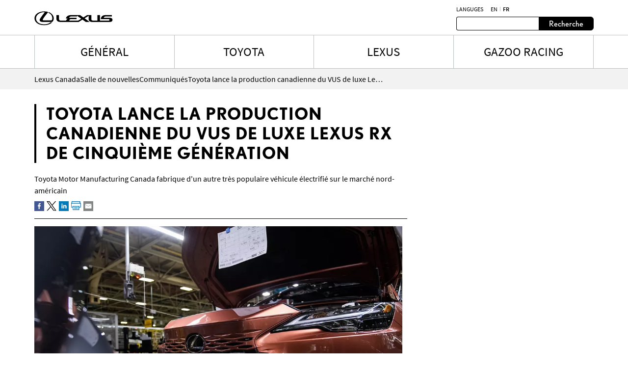

--- FILE ---
content_type: text/html;charset=utf-8
request_url: https://media.lexus.ca/fr/releases/2022/toyota-starts-canadian-production-of-fifth-generation-lexus-rx-luxury-suv.html
body_size: 13162
content:
<!DOCTYPE HTML>
<html lang="fr">
    <head>
    <script defer="defer" type="text/javascript" src="https://rum.hlx.page/.rum/@adobe/helix-rum-js@%5E2/dist/micro.js" data-routing="env=prod,tier=publish,ams=Toyota Canada Inc" integrity="" crossorigin="anonymous" data-enhancer-version="" data-enhancer-hash=""></script>
<script type="text/javascript" src="https://toyotacanada-dev.scene7.com/s7viewers/html5/js/VideoViewer.js"></script>
    <meta charset="UTF-8"/>
    <title>Toyota lance la production canadienne du VUS de luxe Lexus RX de cinquième génération</title>

    <!-- SEO Start -->
    <link rel="icon" type="image/png" href="/content/dam/tcidigital/favicons/lexus/favicon.ico"/>
    
    
        <link rel="alternate" hreflang="en" href="https://media.lexus.ca/en/releases/2022/toyota-starts-canadian-production-of-fifth-generation-lexus-rx-luxury-suv.html"/>
    
    <link rel="alternate" hreflang="fr" href="https://media.lexus.ca/fr/releases/2022/toyota-starts-canadian-production-of-fifth-generation-lexus-rx-luxury-suv.html"/>
    <link rel="alternate" hreflang="x-default" href="https://media.lexus.ca/fr/releases/2022/toyota-starts-canadian-production-of-fifth-generation-lexus-rx-luxury-suv.html"/>
    
    
    
    
    
    
    
        <link rel="canonical" href="https://media.lexus.ca/fr/releases/2022/toyota-starts-canadian-production-of-fifth-generation-lexus-rx-luxury-suv.html"/>
    
    <meta property="og:title" content="Toyota lance la production canadienne du VUS de luxe Lexus RX de cinquième génération"/>
    <meta property="og:url" content="https://media.lexus.ca/fr/releases/2022/toyota-starts-canadian-production-of-fifth-generation-lexus-rx-luxury-suv.html"/>
    <meta property="og:site_name" content="Lexus Media"/>
    <meta property="og:image" content="https://toyotacanada.scene7.com/is/image/toyotacanada/TMMC-RX_8625-1?$Media-Thumbnail$"/>
    <meta property="og:type" content="website"/>
    <meta property="og:description" content="CAMBRIDGE (Ontario), le 8 novembre 2022 – Toyota Motor Manufacturing Canada (TMMC) a débuté hier la production du VUS de luxe Lexus RX de cinquième génération : le tout nouveau Lexus RX 2023..."/>
    <meta property="twitter:title" content="Toyota lance la production canadienne du VUS de luxe Lexus RX de cinquième génération"/>
    <meta property="twitter:description" content="CAMBRIDGE (Ontario), le 8 novembre 2022 – Toyota Motor Manufacturing Canada (TMMC) a débuté hier la production du VUS de luxe Lexus RX de cinquième génération : le tout nouveau Lexus RX 2023..."/>
    <meta property="twitter:image" content="https://toyotacanada.scene7.com/is/image/toyotacanada/TMMC-RX_8625-1?$Media-Thumbnail$"/>
    <meta property="twitter:card" content="summary_large_image"/>
    <!-- SEO End -->

    <meta name="keywords" content="Release,Général,Lexus Models,Media Lexus,RX,Manufacturing"/>
    <meta name="description" content="CAMBRIDGE (Ontario), le 8 novembre 2022 – Toyota Motor Manufacturing Canada (TMMC) a débuté hier la production du VUS de luxe Lexus RX de cinquième génération : le tout nouveau Lexus RX 2023..."/>
    <meta name="template" content="articles"/>
    <meta name="viewport" content="width=device-width, initial-scale=1"/>

    

<!-- OneTrust script - if missing then the Onetrust ID needs to be set in config manager -->

    <!-- OneTrust Optanon Consent Notice start -->
    <script type="text/javascript">
        // sets global variable which OneTrust uses to determine cookie consent coming from another website
        window.OTExternalConsent = {};

        ( function getExternalConsent() {
            var queryParams = new URLSearchParams( window.location.search );
            var paramList = [ "addtlString", "consentedDate", "groups" ];

            paramList.forEach( function( param ) {
                window.OTExternalConsent[ param ] = queryParams.get( param );
            } );
        } )();
    </script>

    <script src="https://cdn.cookielaw.org/scripttemplates/otSDKStub.js" type="text/javascript" charset="UTF-8" data-document-language="true" data-domain-script="01910124-ec18-7740-a74e-f943a7c95a51"></script>
    <!-- OneTrust Optanon Consent Notice end -->



    
    
<link rel="stylesheet" href="/etc.clientlibs/lexusmedia/clientlibs/clientlib-dependencies.min.d41d8cd98f00b204e9800998ecf8427e.css" type="text/css">
<link rel="stylesheet" href="/etc.clientlibs/lexusmedia/clientlibs/clientlib-site.min.6e40b8339a318add235f9a84c1abeac9.css" type="text/css">



    
    
<link rel="stylesheet" href="/etc.clientlibs/lexusmedia/clientlibs/clientlib-base.min.70267407c54bfd3d524dbb8e5bf56862.css" type="text/css">






    
    
    

    

    
    
    
    

    
    
    
    
    
    <section id="ga-data-layer" data-data-values="{&#34;publishedDate&#34;:&#34;08 Nov 2022&#34;,&#34;modifiedDate&#34;:&#34;08 May 2025&#34;,&#34;articleTitle&#34;:&#34;Toyota lance la production canadienne du VUS de luxe Lexus RX de cinquième génération&#34;,&#34;pageCategory&#34;:&#34;article&#34;,&#34;pagePathname&#34;:&#34;/content/media-lexus/fr/releases/2022/toyota-starts-canadian-production-of-fifth-generation-lexus-rx-luxury-suv&#34;,&#34;pageName&#34;:&#34;Toyota lance la production canadienne du VUS de luxe Lexus RX de cinquième génération&#34;,&#34;siteSection&#34;:&#34;releases&#34;,&#34;pageLanguage&#34;:&#34;fr&#34;}"></section>
    <script>
        const data = document.querySelector('#ga-data-layer')
        const dataValues = data.dataset.dataValues;
        console.log("dataValues", dataValues);
        const jsonObject = JSON.parse(dataValues);
        window.dataLayer = window.dataLayer || [];
        const tempLayer = new Object();
        function addIfNotEmpty(key, value){
            if(value != null && value != ""){
                tempLayer[key] = value;
            }
        }

        if(jsonObject.pagePathname.includes('corporate')) {
            tempLayer["site_subdivision"] = "corporate";
        } else if(jsonObject.pagePathname.includes('media-toyota') && !jsonObject.pagePathname.includes('corporate')) {
            tempLayer["site_subdivision"] = "toyota";
        } else if(jsonObject.pagePathname.includes('media-lexus') && !jsonObject.pagePathname.includes('corporate')) {
            tempLayer["site_subdivision"] = "lexus";
        }


        addIfNotEmpty("page_hostname", window.location.hostname);
        addIfNotEmpty("page_url", window.location.href);
        addIfNotEmpty("page_pathname", window.location.pathname);
        addIfNotEmpty("page_language", jsonObject.pageLanguage);
        addIfNotEmpty("page_name", jsonObject.pageName);

        if(!window.location.search.includes('search')) {
            addIfNotEmpty("publish_date", jsonObject.publishedDate);
            addIfNotEmpty("last_modified", jsonObject.modifiedDate);
        }

        addIfNotEmpty("site_section", jsonObject.siteSection);
		if (jsonObject.pageCategory=="videos" && (tempLayer["site_subdivision"] == "corporate" || tempLayer["site_subdivision"] == "lexus")){
			addIfNotEmpty("site_section", "videos");
        }

		addIfNotEmpty("page_category", jsonObject.pageCategory);
       // alert(window.location.pathname.split("/")[1] );
        if (jsonObject.pageCategory =="release") {
          addIfNotEmpty("page_category", "releases");
        }
         if (jsonObject.pageCategory =="release" && jsonObject.siteSection =="videos") {
          addIfNotEmpty("page_category", "videos");
        }

		if (jsonObject.pageCategory =="all-news-release" && jsonObject.siteSection =="all-news-release"){
			addIfNotEmpty("page_category", "releases");
            addIfNotEmpty("site_section", "releases");
        }

		if (jsonObject.pageCategory == "corporateinewsrelease") {
			addIfNotEmpty("page_category", "releases");
            addIfNotEmpty("site_section", "releases");
        }

        if (jsonObject.pageCategory == "all-what-s-new" && jsonObject.siteSection == "all-what-s-new"){
			addIfNotEmpty("page_category", "new");
            addIfNotEmpty("site_section", "new");
        }

        if (jsonObject.pageName.indexOf("What's New") > -1) {
            addIfNotEmpty("page_category", "new");
            addIfNotEmpty("site_section", "new");
        }

        addIfNotEmpty("article_title", jsonObject.articleTitle);
        addIfNotEmpty("search_term", jsonObject.searchTerm);

        addIfNotEmpty("album_title", jsonObject.albumTitle);
        
        addIfNotEmpty("vehicle_make", jsonObject.vehicleMake);
        addIfNotEmpty("vehicle_series", jsonObject.vehicleSeries);

        dataLayer.push(tempLayer)


        window.onload = function() {
            setTimeout(onLoadFunction, 0); 
            function onLoadFunction() {
    
                if((window.location.pathname.includes('/releases') ||
                window.location.pathname.includes('/categories') ||
                window.location.pathname.includes('/pricing') ||
                window.location.pathname.includes('/whats-new')) &&
                (document.getElementsByClassName('cmp-mediaDetailPage__categories__link') != null &&
                 document.getElementsByClassName('cmp-mediaDetailPage__categories__link')[0] != undefined)) {
                    const categoreiesString = document.getElementsByClassName('cmp-mediaDetailPage__categories__link')[0].innerText;
                    const strArray = categoreiesString.split(",");
                    addIfNotEmpty("content_categories", strArray);
                }

                if(document.querySelector('.cmp-pagination__item.active') != null) {
                    tempLayer["page_number"] =  document.querySelector('.cmp-pagination__item.active').textContent;
                    if(document.getElementsByClassName('cmp-pagination__item').length > 1){
                        tempLayer["page_pagination"] = "1";
                    } else {
                        tempLayer["page_pagination"] = "0";
                    }
                }
            }

            if(document.querySelector(".cmp-pagination") != null) {
                document.querySelector(".cmp-pagination").onclick = function() {
                    setTimeout(onClickFunction, 0); 
                    function onClickFunction()  
                    {
                        if(document.querySelector('.cmp-pagination__item.active') != null) {
                            tempLayer["page_number"] =  document.querySelector('.cmp-pagination__item.active').textContent;
                            if(document.getElementsByClassName('cmp-pagination__item').length > 1){
                                tempLayer["page_pagination"] = "1";
                            } else {
                                tempLayer["page_pagination"] = "0";
                            }
                        }
                    }
                }
            }
        }
    </script>


    
        <!-- Google Tag Manager -->
<script>(function(w,d,s,l,i){w[l]=w[l]||[];w[l].push({'gtm.start':
new Date().getTime(),event:'gtm.js'});var f=d.getElementsByTagName(s)[0],
j=d.createElement(s),dl=l!='dataLayer'?'&l='+l:'';j.async=true;j.src=
'https://www.googletagmanager.com/gtm.js?id='+i+dl+ '&gtm_auth=KZm71uUz0h28AfyNavv8sA&gtm_preview=env-1&gtm_cookies_win=x';f.parentNode.insertBefore(j,f);
})(window,document,'script','dataLayer','GTM-M2774MB');</script>
<!-- End Google Tag Manager -->

    

</head>
    <body class="page basicpage" id="page-top" data-brand="lexus" data-brand-subtype="media-lexus">
        
    
        <!-- Google Tag Manager (noscript) -->
<noscript><iframe src="https://www.googletagmanager.com/ns.html?id=GTM-M2774MB&gtm_auth=KZm71uUz0h28AfyNavv8sA&gtm_preview=env-1&gtm_cookies_win=x"
height="0" width="0" style="display:none;visibility:hidden"></iframe></noscript>
<!-- End Google Tag Manager (noscript) -->

    

        
        
            <div class="root container responsivegrid">

    
    <div id="container-bf24d117f2" class="cmp-container">
        


<div class="aem-Grid aem-Grid--12 aem-Grid--default--12 ">
    
    <div class="experiencefragment aem-GridColumn aem-GridColumn--default--12">
<div id="experiencefragment-73118ce260" class="cmp-experiencefragment cmp-experiencefragment--header">


    
    <div id="container-ab9a18eee4" class="cmp-container">
        


<div class="aem-Grid aem-Grid--12 aem-Grid--default--12 ">
    
    <div class="mediaHeader aem-GridColumn aem-GridColumn--default--12">



    <div class="link link--skip-to-content">
        <div class="cmp-link">
            <a class="cmp-link__anchor" href="#mediaContainer" target="_self" aria-label="Click to learn more">
                Aller au contenu
            </a>
        </div>
    </div>



<div class="cmp-mediaHeader container container--preowned-lexus-default">
  <div class="cmp-container">
    <div class="cmp-mediaHeader__content">
      <div class="cmp-mediaHeader__logo">
          <div class="image"><div data-asset-id="79f829e8-bfd1-4fb5-be0f-b96bd60afbc5" id="image-68d70da228" data-cmp-data-layer="{&#34;image-68d70da228&#34;:{&#34;@type&#34;:&#34;tcidigital/components/image&#34;,&#34;repo:modifyDate&#34;:&#34;2024-08-07T21:48:17Z&#34;,&#34;xdm:linkURL&#34;:&#34;/fr.html&#34;,&#34;image&#34;:{&#34;repo:id&#34;:&#34;79f829e8-bfd1-4fb5-be0f-b96bd60afbc5&#34;,&#34;repo:modifyDate&#34;:&#34;2025-04-09T14:57:36Z&#34;,&#34;@type&#34;:&#34;image/svg+xml&#34;,&#34;repo:path&#34;:&#34;/content/dam/lexus/pre-owned/logos/lexus-logo-no-tagline.svg&#34;}}}" class="cmp-image" itemscope itemtype="http://schema.org/ImageObject">
    <a class="cmp-image__link" data-cmp-clickable aria-label="LexusLogo" href="/fr.html">
        <img src="/content/experience-fragments/media-lexus/fr/header/master/_jcr_content/root/mediaheader_copy/image.coreimg.svg/1744210656389/lexus-logo-no-tagline.svg" loading="lazy" class="cmp-image__image" itemprop="contentUrl" alt="LexusLogo"/>
    </a>
    
    
</div></div>

      </div>
      <div class="cmp-mediaHeader__right-section">
        <div class="cmp-mediaHeader__language">
          <div class="text">
            <div class="cmp-text">
              <p>LANGUGES</p>
            </div>
          </div>
          <div class="languagenavigation">
            <div class="languageNavigation languagenavigation">
<nav data-cmp-data-layer="{&#34;languagenavigation-fcb897521c&#34;:{&#34;@type&#34;:&#34;tcidigital/components/languagenavigation&#34;,&#34;repo:modifyDate&#34;:&#34;2023-04-28T16:17:32Z&#34;}}" id="languagenavigation-fcb897521c" class="cmp-languagenavigation">
    <ul class="cmp-languagenavigation__group">
        
    <li class="cmp-languagenavigation__item cmp-languagenavigation__item--langcode-en cmp-languagenavigation__item--level-0" data-cmp-data-layer="{&#34;languagenavigation-fcb897521c-item-fcb13eb49b&#34;:{&#34;@type&#34;:&#34;tcidigital/components/languagenavigation/item&#34;,&#34;repo:modifyDate&#34;:&#34;2025-05-08T23:18:31Z&#34;,&#34;dc:title&#34;:&#34;Newsroom | Lexus Canada&#34;,&#34;xdm:linkURL&#34;:&#34;/en/releases/2022/toyota-starts-canadian-production-of-fifth-generation-lexus-rx-luxury-suv.html&#34;}}">
        
    
    <a data-cmp-clickable class="cmp-languagenavigation__item-link" aria-label="Anglais" hreflang="en" lang="en" rel="alternate" href="/en/releases/2022/toyota-starts-canadian-production-of-fifth-generation-lexus-rx-luxury-suv.html">en</a>

        
    </li>

    
        
    <li class="cmp-languagenavigation__item cmp-languagenavigation__item--langcode-fr cmp-languagenavigation__item--level-0 cmp-languagenavigation__item--active" data-cmp-data-layer="{&#34;languagenavigation-fcb897521c-item-f250921bc8&#34;:{&#34;@type&#34;:&#34;tcidigital/components/languagenavigation/item&#34;,&#34;repo:modifyDate&#34;:&#34;2025-05-08T23:21:19Z&#34;,&#34;dc:title&#34;:&#34;Salle de nouvelles | Lexus Canada&#34;,&#34;xdm:linkURL&#34;:&#34;/fr/releases/2022/toyota-starts-canadian-production-of-fifth-generation-lexus-rx-luxury-suv.html&#34;}}">
        
    
    <a data-cmp-clickable class="cmp-languagenavigation__item-link" aria-label="Français" hreflang="fr" lang="fr" rel="alternate" href="/fr/releases/2022/toyota-starts-canadian-production-of-fifth-generation-lexus-rx-luxury-suv.html">fr</a>

        
    </li>

    </ul>
</nav>

    

</div>

          </div>
        </div>
        <div class="cmp-mediaHeader__search-form-wrapper">
          <div class="mediaSearch">
<form method="get" action="/fr/searchresults.html" class="cmp-mediaHeader__search-form">
    <div></div>
    <div class="form-group">
        <div class="cmp-form-text">
            <label for="search" class="hidden-but-readable-by-screen-reader"></label>
            <input class="cmp-form-text__text" type="text" id="search" minlength="2" maxlength="50" placeholder="" name="searchTerm"/>
        </div>
    </div>

    <div class="button btn--primary">
        <button class="cmp-button" type="submit">
          <span class="cmp-button__text">
            Recherche
          </span>
        </button>
    </div>
</form></div>

        </div>
      </div>
    </div>
  </div>
</div></div>
<div class="mediaNavigation aem-GridColumn aem-GridColumn--default--12">
<div class="cmp-navigation_wrapper navigation">
    <div class="container container--preowned-lexus-default">
        <div class="cmp-container">
            <nav id="navigation-e10abc050c" class="cmp-navigation">
                <ul class="cmp-navigation__group">
                    
                        <li class="cmp-navigation__item cmp-navigation__item--level-0 cmp-navigation__item--active">
                            <a class="cmp-navigation__item-link" href="https://media.toyota.ca/fr/corporate.html">Général</a>
                            <div class="cmp-navigation__submenu">
                                <div class="container container--preowned-lexus-default">
                                    <div class="cmp-container">
                                        <div class="cmp-navigation__submenu__content">
                                            <div class="cmp-navigation__submenu__info cmp-navigation__submenu__info--without-category">
                                                <div class="cmp-navigation__submenu__item">
                                                    <ul class="cmp-navigation__group">
                                                        <li class="cmp-navigation__item cmp-navigation__item--level-1">
                                                            <a class="cmp-navigation__item-link" href="https://media.toyota.ca/fr/community.html">Toyota dans la communauté</a>
                                                        </li>
                                                    
                                                        <li class="cmp-navigation__item cmp-navigation__item--level-1">
                                                            <a class="cmp-navigation__item-link" href="https://media.toyota.ca/fr/categories/auto-shows.html">Salons de l’auto</a>
                                                        </li>
                                                    
                                                        <li class="cmp-navigation__item cmp-navigation__item--level-1">
                                                            <a class="cmp-navigation__item-link" href="https://media.toyota.ca/fr/categories/innovation-and-advanced-technology.html">Innovation et technologie de pointe</a>
                                                        </li>
                                                    
                                                        <li class="cmp-navigation__item cmp-navigation__item--level-1">
                                                            <a class="cmp-navigation__item-link" href="https://media.toyota.ca/fr/categories/sales.html">Ventes</a>
                                                        </li>
                                                    
                                                        <li class="cmp-navigation__item cmp-navigation__item--level-1">
                                                            <a class="cmp-navigation__item-link" href="https://media.toyota.ca/fr/categories/awards-and-accolades.html">Prix et distinctions remportés</a>
                                                        </li>
                                                    
                                                        <li class="cmp-navigation__item cmp-navigation__item--level-1">
                                                            <a class="cmp-navigation__item-link" href="https://media.toyota.ca/fr/categories/motorsport.html">Motorsport</a>
                                                        </li>
                                                    
                                                        <li class="cmp-navigation__item cmp-navigation__item--level-1">
                                                            <a class="cmp-navigation__item-link" href="https://media.toyota.ca/fr/corporate/bios.html">Executive Bios</a>
                                                        </li>
                                                    
                                                        <li class="cmp-navigation__item cmp-navigation__item--level-1">
                                                            <a class="cmp-navigation__item-link" href="https://media.toyota.ca/fr/categories/corporate.html">Général</a>
                                                        </li>
                                                    
                                                        <li class="cmp-navigation__item cmp-navigation__item--level-1">
                                                            <a class="cmp-navigation__item-link" href="https://media.toyota.ca/fr/categories/recalls.html">Rappels</a>
                                                        </li>
                                                    
                                                        <li class="cmp-navigation__item cmp-navigation__item--level-1">
                                                            <a class="cmp-navigation__item-link" href="https://media.toyota.ca/fr/categories/environment.html">Environment News</a>
                                                        </li>
                                                    
                                                        <li class="cmp-navigation__item cmp-navigation__item--level-1">
                                                            <a class="cmp-navigation__item-link" href="https://media.toyota.ca/fr/categories/future-concept.html">Véhicules futurs et concepts</a>
                                                        </li>
                                                    
                                                        <li class="cmp-navigation__item cmp-navigation__item--level-1">
                                                            <a class="cmp-navigation__item-link" href="https://media.toyota.ca/fr/categories/safety.html">Sécurité</a>
                                                        </li>
                                                    
                                                        <li class="cmp-navigation__item cmp-navigation__item--level-1">
                                                            <a class="cmp-navigation__item-link" href="https://media.toyota.ca/fr/categories/60th-anniversary-of-toyota-in-canada.html">60ème anniversaire de Toyota au Canada</a>
                                                        </li>
                                                    
                                                        <li class="cmp-navigation__item cmp-navigation__item--level-1">
                                                            <a class="cmp-navigation__item-link" href="https://media.toyota.ca/fr/categories/manufacturing.html">Fabrication</a>
                                                        </li>
                                                    </ul>
                                                </div>
                                            </div>
                                        </div>
                                    </div>
                                </div>
                            </div>
                        </li>
                    
                    
                        <li class="cmp-navigation__item cmp-navigation__item--level-0">
                            <a class="cmp-navigation__item-link" href="https://media.toyota.ca/fr.html">TOYOTA</a>
                            <div class="cmp-navigation__submenu">
                                <div class="container container--preowned-lexus-default">
                                    <div class="cmp-container">
                                        <div class="cmp-navigation__submenu__content">
                                            <div class="cmp-navigation__submenu__info">
                                                <div class="cmp-navigation__submenu__item">
                                                    <div class="title h6--bold">
                                                        <div class="cmp-title">
                                                            <h6 class="cmp-title__text"> Voitures et mini-fourgonnettes </h6>
                                                        </div>
                                                    </div>
                                                    <ul class="cmp-navigation__group">
                                                        <li class="cmp-navigation__item cmp-navigation__item--level-1">
                                                            <a class="cmp-navigation__item-link" href="https://media.toyota.ca/fr/models/camry.html">Camry</a>
                                                        </li>
                                                    
                                                        <li class="cmp-navigation__item cmp-navigation__item--level-1">
                                                            <a class="cmp-navigation__item-link" href="https://media.toyota.ca/fr/models/corolla.html">Corolla</a>
                                                        </li>
                                                    
                                                        <li class="cmp-navigation__item cmp-navigation__item--level-1">
                                                            <a class="cmp-navigation__item-link" href="https://media.toyota.ca/fr/models/corolla-hatchback.html">Corolla Hatchback</a>
                                                        </li>
                                                    
                                                        <li class="cmp-navigation__item cmp-navigation__item--level-1">
                                                            <a class="cmp-navigation__item-link" href="https://media.toyota.ca/fr/models/crown.html">Crown </a>
                                                        </li>
                                                    
                                                        <li class="cmp-navigation__item cmp-navigation__item--level-1">
                                                            <a class="cmp-navigation__item-link" href="https://media.toyota.ca/fr/models/mirai.html">Mirai </a>
                                                        </li>
                                                    
                                                        <li class="cmp-navigation__item cmp-navigation__item--level-1">
                                                            <a class="cmp-navigation__item-link" href="https://media.toyota.ca/fr/models/prius.html">Prius </a>
                                                        </li>
                                                    
                                                        <li class="cmp-navigation__item cmp-navigation__item--level-1">
                                                            <a class="cmp-navigation__item-link" href="https://media.toyota.ca/fr/models/prius-prime.html">Prius hybride branchable</a>
                                                        </li>
                                                    
                                                        <li class="cmp-navigation__item cmp-navigation__item--level-1">
                                                            <a class="cmp-navigation__item-link" href="https://media.toyota.ca/fr/models/sienna.html">Sienna</a>
                                                        </li>
                                                    </ul>
                                                </div>
                                            
                                                <div class="cmp-navigation__submenu__item">
                                                    <div class="title h6--bold">
                                                        <div class="cmp-title">
                                                            <h6 class="cmp-title__text"> Voitures de sport </h6>
                                                        </div>
                                                    </div>
                                                    <ul class="cmp-navigation__group">
                                                        <li class="cmp-navigation__item cmp-navigation__item--level-1">
                                                            <a class="cmp-navigation__item-link" href="https://media.toyota.ca/fr/models/gr-86.html">GR86</a>
                                                        </li>
                                                    
                                                        <li class="cmp-navigation__item cmp-navigation__item--level-1">
                                                            <a class="cmp-navigation__item-link" href="https://media.toyota.ca/fr/models/gr-corolla.html">GR Corolla</a>
                                                        </li>
                                                    
                                                        <li class="cmp-navigation__item cmp-navigation__item--level-1">
                                                            <a class="cmp-navigation__item-link" href="https://media.toyota.ca/fr/models/gr-supra.html">GR Supra</a>
                                                        </li>
                                                    </ul>
                                                </div>
                                            
                                                <div class="cmp-navigation__submenu__item">
                                                    <div class="title h6--bold">
                                                        <div class="cmp-title">
                                                            <h6 class="cmp-title__text"> VUS </h6>
                                                        </div>
                                                    </div>
                                                    <ul class="cmp-navigation__group">
                                                        <li class="cmp-navigation__item cmp-navigation__item--level-1">
                                                            <a class="cmp-navigation__item-link" href="https://media.toyota.ca/fr/models/4runner.html">4Runner</a>
                                                        </li>
                                                    
                                                        <li class="cmp-navigation__item cmp-navigation__item--level-1">
                                                            <a class="cmp-navigation__item-link" href="https://media.toyota.ca/fr/models/bz4x.html">bZ</a>
                                                        </li>
                                                    
                                                        <li class="cmp-navigation__item cmp-navigation__item--level-1">
                                                            <a class="cmp-navigation__item-link" href="https://media.toyota.ca/fr/models/venza.html/fr/models/toyota-bz-woodland---toyota-canada.html">bZ Woodland</a>
                                                        </li>
                                                    
                                                        <li class="cmp-navigation__item cmp-navigation__item--level-1">
                                                            <a class="cmp-navigation__item-link" href="https://media.toyota.ca/fr/models/c-hr.html">C-HR</a>
                                                        </li>
                                                    
                                                        <li class="cmp-navigation__item cmp-navigation__item--level-1">
                                                            <a class="cmp-navigation__item-link" href="https://media.toyota.ca/fr/models/corolla-cross.html">Corolla Cross</a>
                                                        </li>
                                                    
                                                        <li class="cmp-navigation__item cmp-navigation__item--level-1">
                                                            <a class="cmp-navigation__item-link" href="https://media.toyota.ca/fr/models/crown-signia.html">Crown Signia</a>
                                                        </li>
                                                    
                                                        <li class="cmp-navigation__item cmp-navigation__item--level-1">
                                                            <a class="cmp-navigation__item-link" href="https://media.toyota.ca/fr/models/grand-highlander-hybrid.html">Grand Highlander</a>
                                                        </li>
                                                    
                                                        <li class="cmp-navigation__item cmp-navigation__item--level-1">
                                                            <a class="cmp-navigation__item-link" href="https://media.toyota.ca/fr/models/highlander0.html">Highlander</a>
                                                        </li>
                                                    
                                                        <li class="cmp-navigation__item cmp-navigation__item--level-1">
                                                            <a class="cmp-navigation__item-link" href="https://media.toyota.ca/fr/models/land-cruiser.html">Land Cruiser</a>
                                                        </li>
                                                    
                                                        <li class="cmp-navigation__item cmp-navigation__item--level-1">
                                                            <a class="cmp-navigation__item-link" href="https://media.toyota.ca/fr/models/rav4.html">RAV4</a>
                                                        </li>
                                                    
                                                        <li class="cmp-navigation__item cmp-navigation__item--level-1">
                                                            <a class="cmp-navigation__item-link" href="https://media.toyota.ca/fr/models/rav4-prime.html">RAV4 hybride branchable</a>
                                                        </li>
                                                    
                                                        <li class="cmp-navigation__item cmp-navigation__item--level-1">
                                                            <a class="cmp-navigation__item-link" href="https://media.toyota.ca/fr/models/sequoia.html">Sequoia</a>
                                                        </li>
                                                    </ul>
                                                </div>
                                            
                                                <div class="cmp-navigation__submenu__item">
                                                    <div class="title h6--bold">
                                                        <div class="cmp-title">
                                                            <h6 class="cmp-title__text"> Camions </h6>
                                                        </div>
                                                    </div>
                                                    <ul class="cmp-navigation__group">
                                                        <li class="cmp-navigation__item cmp-navigation__item--level-1">
                                                            <a class="cmp-navigation__item-link" href="https://media.toyota.ca/fr/models/tacoma.html">Tacoma</a>
                                                        </li>
                                                    
                                                        <li class="cmp-navigation__item cmp-navigation__item--level-1">
                                                            <a class="cmp-navigation__item-link" href="https://media.toyota.ca/fr/models/tundra.html">Tundra</a>
                                                        </li>
                                                    </ul>
                                                </div>
                                            
                                                <div class="cmp-navigation__submenu__item">
                                                    <div class="title h6--bold">
                                                        <div class="cmp-title">
                                                            <h6 class="cmp-title__text"> Modèles abandonnés </h6>
                                                        </div>
                                                    </div>
                                                    <ul class="cmp-navigation__group">
                                                        <li class="cmp-navigation__item cmp-navigation__item--level-1">
                                                            <a class="cmp-navigation__item-link" href="https://media.toyota.ca/fr/models/avalon.html">Avalon</a>
                                                        </li>
                                                    
                                                        <li class="cmp-navigation__item cmp-navigation__item--level-1">
                                                            <a class="cmp-navigation__item-link" href="https://media.toyota.ca/fr/models/fj-cruiser.html">FJ Cruiser</a>
                                                        </li>
                                                    
                                                        <li class="cmp-navigation__item cmp-navigation__item--level-1">
                                                            <a class="cmp-navigation__item-link" href="https://media.toyota.ca/fr/models/prius-c.html">Prius c</a>
                                                        </li>
                                                    
                                                        <li class="cmp-navigation__item cmp-navigation__item--level-1">
                                                            <a class="cmp-navigation__item-link" href="https://media.toyota.ca/fr/models/prius-v.html">Prius v</a>
                                                        </li>
                                                    
                                                        <li class="cmp-navigation__item cmp-navigation__item--level-1">
                                                            <a class="cmp-navigation__item-link" href="https://media.toyota.ca/fr/models/yaris-hatchback.html">Yaris Hatchback</a>
                                                        </li>
                                                    
                                                        <li class="cmp-navigation__item cmp-navigation__item--level-1">
                                                            <a class="cmp-navigation__item-link" href="https://media.toyota.ca/fr/models/yaris-sedan.html">Yaris Sedan</a>
                                                        </li>
                                                    
                                                        <li class="cmp-navigation__item cmp-navigation__item--level-1">
                                                            <a class="cmp-navigation__item-link" href="https://media.toyota.ca/fr/models/venza.html">Venza</a>
                                                        </li>
                                                    </ul>
                                                </div>
                                            </div>
                                        </div>
                                    </div>
                                </div>
                            </div>
                        </li>
                    
                        <li class="cmp-navigation__item cmp-navigation__item--level-0">
                            <a class="cmp-navigation__item-link" href="/fr.html">LEXUS</a>
                            <div class="cmp-navigation__submenu">
                                <div class="container container--preowned-lexus-default">
                                    <div class="cmp-container">
                                        <div class="cmp-navigation__submenu__content">
                                            <div class="cmp-navigation__submenu__info">
                                                <div class="cmp-navigation__submenu__item">
                                                    <div class="title h6--bold">
                                                        <div class="cmp-title">
                                                            <h6 class="cmp-title__text"> Catégories </h6>
                                                        </div>
                                                    </div>
                                                    <ul class="cmp-navigation__group">
                                                        <li class="cmp-navigation__item cmp-navigation__item--level-1">
                                                            <a class="cmp-navigation__item-link" href="/fr/models/auto-shows.html">Salons de l’auto</a>
                                                        </li>
                                                    
                                                        <li class="cmp-navigation__item cmp-navigation__item--level-1">
                                                            <a class="cmp-navigation__item-link" href="/fr/models/awards.html">Prix remportés</a>
                                                        </li>
                                                    
                                                        <li class="cmp-navigation__item cmp-navigation__item--level-1">
                                                            <a class="cmp-navigation__item-link" href="/fr/models/corporate-social-responsibility.html">Responsabilité sociale de l’entreprise</a>
                                                        </li>
                                                    
                                                        <li class="cmp-navigation__item cmp-navigation__item--level-1">
                                                            <a class="cmp-navigation__item-link" href="/fr/models/environment.html">Environment</a>
                                                        </li>
                                                    
                                                        <li class="cmp-navigation__item cmp-navigation__item--level-1">
                                                            <a class="cmp-navigation__item-link" href="/fr/models/future---concept.html">Véhicules futurs et concepts</a>
                                                        </li>
                                                    
                                                        <li class="cmp-navigation__item cmp-navigation__item--level-1">
                                                            <a class="cmp-navigation__item-link" href="/fr/models/lexus-lifestyle.html">Lexus mode de vie</a>
                                                        </li>
                                                    
                                                        <li class="cmp-navigation__item cmp-navigation__item--level-1">
                                                            <a class="cmp-navigation__item-link" href="/fr/models/innovation-and-advanced-technology.html">Innovation et technologie</a>
                                                        </li>
                                                    
                                                        <li class="cmp-navigation__item cmp-navigation__item--level-1">
                                                            <a class="cmp-navigation__item-link" href="/fr/models/quality.html">Qualité</a>
                                                        </li>
                                                    
                                                        <li class="cmp-navigation__item cmp-navigation__item--level-1">
                                                            <a class="cmp-navigation__item-link" href="/fr/models/motorsport.html">Motorsport</a>
                                                        </li>
                                                    
                                                        <li class="cmp-navigation__item cmp-navigation__item--level-1">
                                                            <a class="cmp-navigation__item-link" href="/fr/models/safety.html">Sécurité</a>
                                                        </li>
                                                    
                                                        <li class="cmp-navigation__item cmp-navigation__item--level-1">
                                                            <a class="cmp-navigation__item-link" href="/fr/models/manufacturing---lexus-canada.html">Manufacturing</a>
                                                        </li>
                                                    
                                                        <li class="cmp-navigation__item cmp-navigation__item--level-1">
                                                            <a class="cmp-navigation__item-link" href="/fr/models/lexus-35th-anniversary-in-canada.html">35e anniversaire de Lexus au Canada</a>
                                                        </li>
                                                    </ul>
                                                </div>
                                            
                                                <div class="cmp-navigation__submenu__item">
                                                    <div class="title h6--bold">
                                                        <div class="cmp-title">
                                                            <h6 class="cmp-title__text"> Voitures </h6>
                                                        </div>
                                                    </div>
                                                    <ul class="cmp-navigation__group">
                                                        <li class="cmp-navigation__item cmp-navigation__item--level-1">
                                                            <a class="cmp-navigation__item-link" href="/fr/models/lexus-es.html">ES</a>
                                                        </li>
                                                    
                                                        <li class="cmp-navigation__item cmp-navigation__item--level-1">
                                                            <a class="cmp-navigation__item-link" href="/fr/models/lexus-is.html">IS</a>
                                                        </li>
                                                    
                                                        <li class="cmp-navigation__item cmp-navigation__item--level-1">
                                                            <a class="cmp-navigation__item-link" href="/fr/models/lc.html">LC</a>
                                                        </li>
                                                    
                                                        <li class="cmp-navigation__item cmp-navigation__item--level-1">
                                                            <a class="cmp-navigation__item-link" href="/fr/models/ls.html">LS</a>
                                                        </li>
                                                    
                                                        <li class="cmp-navigation__item cmp-navigation__item--level-1">
                                                            <a class="cmp-navigation__item-link" href="/fr/models/rc.html">RC</a>
                                                        </li>
                                                    
                                                        <li class="cmp-navigation__item cmp-navigation__item--level-1">
                                                            <a class="cmp-navigation__item-link" href="/fr/models/rc-f.html">RC F</a>
                                                        </li>
                                                    
                                                        <li class="cmp-navigation__item cmp-navigation__item--level-1">
                                                            <a class="cmp-navigation__item-link" href="/fr/models/lfa-concept.html">LFA Concept</a>
                                                        </li>
                                                    </ul>
                                                </div>
                                            
                                                <div class="cmp-navigation__submenu__item">
                                                    <div class="title h6--bold">
                                                        <div class="cmp-title">
                                                            <h6 class="cmp-title__text"> VUS </h6>
                                                        </div>
                                                    </div>
                                                    <ul class="cmp-navigation__group">
                                                        <li class="cmp-navigation__item cmp-navigation__item--level-1">
                                                            <a class="cmp-navigation__item-link" href="/fr/models/gx.html">GX</a>
                                                        </li>
                                                    
                                                        <li class="cmp-navigation__item cmp-navigation__item--level-1">
                                                            <a class="cmp-navigation__item-link" href="/fr/models/lx.html">LX</a>
                                                        </li>
                                                    
                                                        <li class="cmp-navigation__item cmp-navigation__item--level-1">
                                                            <a class="cmp-navigation__item-link" href="/fr/models/nx.html">NX</a>
                                                        </li>
                                                    
                                                        <li class="cmp-navigation__item cmp-navigation__item--level-1">
                                                            <a class="cmp-navigation__item-link" href="/fr/models/rx.html">RX</a>
                                                        </li>
                                                    
                                                        <li class="cmp-navigation__item cmp-navigation__item--level-1">
                                                            <a class="cmp-navigation__item-link" href="/fr/models/rz.html">RZ </a>
                                                        </li>
                                                    
                                                        <li class="cmp-navigation__item cmp-navigation__item--level-1">
                                                            <a class="cmp-navigation__item-link" href="/fr/models/tx.html">TX</a>
                                                        </li>
                                                    
                                                        <li class="cmp-navigation__item cmp-navigation__item--level-1">
                                                            <a class="cmp-navigation__item-link" href="/fr/models/ux.html">UX</a>
                                                        </li>
                                                    </ul>
                                                </div>
                                            
                                                <div class="cmp-navigation__submenu__item">
                                                    <div class="title h6--bold">
                                                        <div class="cmp-title">
                                                            <h6 class="cmp-title__text"> Modèles abandonnés </h6>
                                                        </div>
                                                    </div>
                                                    <ul class="cmp-navigation__group">
                                                        <li class="cmp-navigation__item cmp-navigation__item--level-1">
                                                            <a class="cmp-navigation__item-link" href="/fr/models/ct-hybrid0.html">CT</a>
                                                        </li>
                                                    
                                                        <li class="cmp-navigation__item cmp-navigation__item--level-1">
                                                            <a class="cmp-navigation__item-link" href="/fr/models/gs.html">GS</a>
                                                        </li>
                                                    
                                                        <li class="cmp-navigation__item cmp-navigation__item--level-1">
                                                            <a class="cmp-navigation__item-link" href="/fr/models/gs-f.html">GS F</a>
                                                        </li>
                                                    
                                                        <li class="cmp-navigation__item cmp-navigation__item--level-1">
                                                            <a class="cmp-navigation__item-link" href="/fr/models/gs-hybrid.html">GS</a>
                                                        </li>
                                                    
                                                        <li class="cmp-navigation__item cmp-navigation__item--level-1">
                                                            <a class="cmp-navigation__item-link" href="/fr/models/is-c.html">IS C</a>
                                                        </li>
                                                    
                                                        <li class="cmp-navigation__item cmp-navigation__item--level-1">
                                                            <a class="cmp-navigation__item-link" href="/fr/models/is-f.html">IS F</a>
                                                        </li>
                                                    
                                                        <li class="cmp-navigation__item cmp-navigation__item--level-1">
                                                            <a class="cmp-navigation__item-link" href="/fr/models/lfa.html">LFA</a>
                                                        </li>
                                                    </ul>
                                                </div>
                                            </div>
                                        </div>
                                    </div>
                                </div>
                            </div>
                        </li>
                    
                        <li class="cmp-navigation__item cmp-navigation__item--level-0">
                            <a class="cmp-navigation__item-link" href="https://media.gazooracing.ca/fr.html">Gazoo Racing</a>
                            <div class="cmp-navigation__submenu">
                                <div class="container container--preowned-lexus-default">
                                    <div class="cmp-container">
                                        <div class="cmp-navigation__submenu__content">
                                            <div class="cmp-navigation__submenu__info">
                                                <div class="cmp-navigation__submenu__item">
                                                    <div class="title h6--bold">
                                                        <div class="cmp-title">
                                                            <h6 class="cmp-title__text"> Categories </h6>
                                                        </div>
                                                    </div>
                                                    <ul class="cmp-navigation__group">
                                                        <li class="cmp-navigation__item cmp-navigation__item--level-1">
                                                            <a class="cmp-navigation__item-link" href="https://media.gazooracing.ca/fr/corporate/motorsport.html">Motorsport</a>
                                                        </li>
                                                    </ul>
                                                </div>
                                            
                                                <div class="cmp-navigation__submenu__item">
                                                    <div class="title h6--bold">
                                                        <div class="cmp-title">
                                                            <h6 class="cmp-title__text"> Voitures de sport </h6>
                                                        </div>
                                                    </div>
                                                    <ul class="cmp-navigation__group">
                                                        <li class="cmp-navigation__item cmp-navigation__item--level-1">
                                                            <a class="cmp-navigation__item-link" href="https://media.gazooracing.ca/fr/models/gr-gt.html">GR GT</a>
                                                        </li>
                                                    
                                                        <li class="cmp-navigation__item cmp-navigation__item--level-1">
                                                            <a class="cmp-navigation__item-link" href="https://media.gazooracing.ca/fr/models/gr-gt3.html">GR GT3</a>
                                                        </li>
                                                    </ul>
                                                </div>
                                            </div>
                                        </div>
                                    </div>
                                </div>
                            </div>
                        </li>
                    
                </ul>
            </nav>
        </div>
    </div>
</div></div>
<div class="mediaBreadcrumb aem-GridColumn aem-GridColumn--default--12">



    <div class="media-breadcrumb custom-scroll-bar">
        <div class="container container--preowned-lexus-default">
            <div class="cmp-container">
                <div class="breadcrumb">
                    <nav id="breadcrumb-a607790841" class="cmp-breadcrumb" aria-label="Chemin de navigation" data-cmp-data-layer="{&#34;breadcrumb-a607790841&#34;:{&#34;@type&#34;:&#34;tcidigital/components/breadcrumb&#34;,&#34;repo:modifyDate&#34;:&#34;2023-06-12T10:15:51Z&#34;}}">
                        <ol class="cmp-breadcrumb__list" itemscope itemtype="http://schema.org/BreadcrumbList">
                            
                                <li class="cmp-breadcrumb__item">
                                    <a class="cmp-breadcrumb__item-link" itemprop="item" target="_self" href="https://www.lexus.ca/lexus/en">
                                        <span itemprop="name">Lexus Canada</span>
                                    </a>
                                    <meta itemprop="position" content="1"/>
                                </li>
                            
                                <li class="cmp-breadcrumb__item">
                                    <a class="cmp-breadcrumb__item-link" itemprop="item" target="_self" href="/fr.html">
                                        <span itemprop="name">Salle de nouvelles</span>
                                    </a>
                                    <meta itemprop="position" content="1"/>
                                </li>
                            
                            
                                <li class="cmp-breadcrumb__item" data-cmp-data-layer="{&#34;breadcrumb-a607790841-item-2db02ba37b&#34;:{&#34;@type&#34;:&#34;tcidigital/components/breadcrumb/item&#34;,&#34;repo:modifyDate&#34;:&#34;2023-07-19T18:24:08Z&#34;,&#34;dc:title&#34;:&#34;Communiqués | Lexus Canada&#34;,&#34;xdm:linkURL&#34;:&#34;/fr/releases.html&#34;}}" itemprop="itemListElement" itemscope itemtype="http://schema.org/ListItem">
                                    <script></script>
                                    <a class="cmp-breadcrumb__item-link" itemprop="item" data-cmp-clickable href="/fr/releases.html">
                                        <span itemprop="name">Communiqués</span>
                                    </a>
                                    <meta itemprop="position" content="1"/>
                                </li>
                            
                                <li class="cmp-breadcrumb__item cmp-breadcrumb__item--active" aria-current="page" data-cmp-data-layer="{&#34;breadcrumb-a607790841-item-f250921bc8&#34;:{&#34;@type&#34;:&#34;tcidigital/components/breadcrumb/item&#34;,&#34;repo:modifyDate&#34;:&#34;2025-05-08T23:21:19Z&#34;,&#34;dc:title&#34;:&#34;Toyota lance la production canadienne du VUS de luxe Lexus RX de cinquième génération&#34;,&#34;xdm:linkURL&#34;:&#34;/fr/releases/2022/toyota-starts-canadian-production-of-fifth-generation-lexus-rx-luxury-suv.html&#34;}}" itemprop="itemListElement" itemscope itemtype="http://schema.org/ListItem">
                                    <script></script>
                                    
                                        <span itemprop="name">Toyota lance la production canadienne du VUS de luxe Lexus RX de cinquième génération</span>
                                    
                                    <meta itemprop="position" content="2"/>
                                </li>
                            
                        </ol>
                    </nav>
                </div>
            </div>
        </div>
    </div>


    
</div>
<div class="separator cmp-separator-without-horizontal-rule cmp-separator-of-zero-pixel aem-GridColumn aem-GridColumn--default--12">
<div id="mediaContainer" class="cmp-separator">
    <hr class="cmp-separator__horizontal-rule"/>
</div></div>

    
</div>

    </div>

    
</div>

    
</div>
<div class="container responsivegrid container--preowned-lexus-default aem-GridColumn aem-GridColumn--default--12">

    
    <div id="container-32110ecb35" class="cmp-container">
        


<div class="aem-Grid aem-Grid--12 aem-Grid--tablet--12 aem-Grid--default--12 aem-Grid--phone--12 ">
    
    <div class="container responsivegrid aem-GridColumn--tablet--12 aem-GridColumn--offset--tablet--0 aem-GridColumn--default--none aem-GridColumn--phone--none aem-GridColumn--phone--12 aem-GridColumn--tablet--none aem-GridColumn aem-GridColumn--default--8 aem-GridColumn--offset--phone--0 aem-GridColumn--offset--default--0">

    
    
    
    <div id="container-fe0590ef55" class="cmp-container">
        
        <div class="separator cmp-separator-without-horizontal-rule cmp-separator-of-thirty-pixel">
<div id="separator-d287c647d1" class="cmp-separator">
    <hr class="cmp-separator__horizontal-rule"/>
</div></div>
<div class="title h3--bold title--border-left">
<div data-cmp-data-layer="{&#34;title-e4079c95da&#34;:{&#34;@type&#34;:&#34;lexusmedia/components/title&#34;,&#34;dc:title&#34;:&#34;Toyota lance la production canadienne du VUS de luxe Lexus RX de cinquième génération&#34;}}" id="title-e4079c95da" class="cmp-title">
    <h1 class="cmp-title__text">Toyota lance la production canadienne du VUS de luxe Lexus RX de cinquième génération</h1>
</div>

    

</div>
<div class="text">
<div data-cmp-data-layer="{&#34;text-4eb6bcc858&#34;:{&#34;@type&#34;:&#34;lexusmedia/components/text&#34;,&#34;xdm:text&#34;:&#34;Toyota Motor Manufacturing Canada fabrique d&amp;#39;un autre tr&amp;egrave;s populaire v&amp;eacute;hicule &amp;eacute;lectrifi&amp;eacute; sur le march&amp;eacute; nord-am&amp;eacute;ricain&#34;}}" id="text-4eb6bcc858" class="cmp-text">
    Toyota Motor Manufacturing Canada fabrique d'un autre très populaire véhicule électrifié sur le marché nord-américain
</div>

    

</div>
<div class="mediaShare">
    <div class="cmp-media-share padding-top-ten">
        <ul class="cmp-media-share__content display-flex">
            <li class="cmp-media-share__content__item">
                <div class="image">
                    <div class="cmp-image">
                        <a class="cmp-image__link" href="https://www.facebook.com/sharer/sharer.php?u=https://media.lexus.ca/content/media-lexus/fr/releases/2022/toyota-starts-canadian-production-of-fifth-generation-lexus-rx-luxury-suv.html&amp;quote=Toyota%20lance%20la%20production%20canadienne%20du%20VUS%20de%20luxe%20Lexus%20RX%20de%20cinquième%20génération" aria-label="Share via Facebook" target="_blank">
                            <img src="/content/dam/media-toyota/followus/facebook.svg" loading="lazy" class="cmp-image__image" title="facebook icon" alt="facebook"/>
                        </a>
                        <meta itemprop="caption" content="facebook icon"/>
                    </div>
                </div>
            </li>
            <li class="cmp-media-share__content__item">
                <div class="image">
                    <div class="cmp-image">
                        <a class="cmp-image__link" href="https://twitter.com/intent/tweet?text=Toyota%20lance%20la%20production%20canadienne%20du%20VUS%20de%20luxe%20Lexus%20RX%20de%20cinquième%20génération&amp;url=https://media.lexus.ca/content/media-lexus/fr/releases/2022/toyota-starts-canadian-production-of-fifth-generation-lexus-rx-luxury-suv.html" aria-label="Share via Twitter" target="_blank">
                            <img src="/content/dam/media-toyota/followus/twitter.svg" loading="lazy" class="cmp-image__image" title="tiwtter icon" alt="twitter"/>
                        </a>
                        <meta itemprop="caption" content="twitter icon"/>
                    </div>
                </div>
            </li>
            <li class="cmp-media-share__content__item">
                <div class="image">
                    <div class="cmp-image">
                        <a class="cmp-image__link" href="https://www.linkedin.com/shareArticle?mini=true&amp;url=https://media.lexus.ca/content/media-lexus/fr/releases/2022/toyota-starts-canadian-production-of-fifth-generation-lexus-rx-luxury-suv.html&amp;summary=Toyota%20lance%20la%20production%20canadienne%20du%20VUS%20de%20luxe%20Lexus%20RX%20de%20cinquième%20génération&amp;source=https://media.lexus.ca/content/media-lexus/fr/releases/2022/toyota-starts-canadian-production-of-fifth-generation-lexus-rx-luxury-suv.html" aria-label="Share via Linkedin" target="_blank">
                            <img src="/content/dam/media-toyota/followus/linkedin-icon.png" loading="lazy" class="cmp-image__image" title="linkedin icon" alt="linkedin"/>
                        </a>
                        <meta itemprop="caption" content="linkedin icon"/>
                    </div>
                </div>
            </li>  
            <li class="cmp-media-share__content__item" onclick="window.print()">
                <div class="image">
                    <div class="cmp-image">
                        <img src="/content/dam/media-toyota/followus/printer-icon.png" loading="lazy" class="cmp-image__image" title="print icon" alt="print"/>
                        <meta itemprop="caption" content="print icon"/>
                    </div>
                </div>
            </li>
            <li class="cmp-media-share__content__item">
                <div class="image">
                    <div class="cmp-image">
                        <a class="cmp-image__link" href="/cdn-cgi/l/email-protection#[base64]" aria-label="Share via Email" title="Share by Email">
                            <img src="/content/dam/media-toyota/followus/mail.svg" loading="lazy" class="cmp-image__image" title="mail icon" alt="mail"/>
                        </a>
                        <meta itemprop="caption" content="mail icon"/>
                    </div>
                </div>
            </li>
        </ul>
    </div>

</div>
<div class="separator cmp-separator-of-thirty-pixel">
<div id="separator-38691e6b0f" class="cmp-separator">
    <hr class="cmp-separator__horizontal-rule"/>
</div></div>

        
    </div>

</div>
<div class="lexusMediaContainer container responsivegrid aem-GridColumn aem-GridColumn--default--12">
<div class="grid grid--with-thirty-pixel-gutter-space">
    <div class="grid__item grid__item--small-span-12 grid__item--large-span-8 grid__item--extra-large-span-8">
       <div class="responsivegrid">


<div class="aem-Grid aem-Grid--12 aem-Grid--default--12 ">
    
    <div class="imageTitle aem-GridColumn aem-GridColumn--default--12"><div class="card card--with-top card--fifty-fifty">
    <div class="image">
        <div class="image"><div data-cmp-dmimage data-asset-id="fc580ef5-7142-4c7c-bd54-a3a8f2d74f86" id="image-be7062be84" data-cmp-data-layer="{&#34;image-be7062be84&#34;:{&#34;@type&#34;:&#34;tcidigital/components/image&#34;,&#34;dc:title&#34;:&#34;TMMC-RX_8625&#34;,&#34;image&#34;:{&#34;repo:id&#34;:&#34;fc580ef5-7142-4c7c-bd54-a3a8f2d74f86&#34;,&#34;repo:modifyDate&#34;:&#34;2025-05-08T22:53:25Z&#34;,&#34;@type&#34;:&#34;image/jpeg&#34;,&#34;repo:path&#34;:&#34;/content/dam/media-lexus/lexus-models/rx/lexus-rx-luxury-suv/TMMC-RX_8625.jpg&#34;,&#34;xdm:tags&#34;:[&#34;media-lexus:albums/2022/lexus-rx-luxury-suv&#34;,&#34; media-lexus:albums/2022/tmmc-5th-generation-lexus-rx-production&#34;]}}}" class="cmp-image" itemscope itemtype="http://schema.org/ImageObject">
    
        <img src="https://toyotacanada.scene7.com/is/image/toyotacanada/TMMC-RX_8625-1?ts=1746744805011&$Media-Large$&dpr=off" loading="lazy" class="cmp-image__image" itemprop="contentUrl" width="4500" height="3000" alt title="TMMC-RX_8625"/>
    
    
    <meta itemprop="caption" content="TMMC-RX_8625"/>
</div></div>

    </div>
    <div class="card-content">
        <div class="text">
            <div class="text"></div>

        </div>
    </div>
</div></div>
<div class="imageTitle aem-GridColumn aem-GridColumn--default--12"><div class="card  card--fifty-fifty">
    
    <div class="card-content">
        <div class="text">
            <div class="text"><div data-cmp-data-layer="{&#34;text-286b882cf4&#34;:{&#34;@type&#34;:&#34;tcidigital/components/text&#34;,&#34;xdm:text&#34;:&#34;&lt;p>&amp;nbsp;&lt;/p>\n&lt;p>&lt;strong>CAMBRIDGE (Ontario), le 8&amp;nbsp;novembre 2022&lt;/strong> – Toyota Motor Manufacturing Canada (TMMC) a débuté hier la production du VUS de luxe Lexus RX de cinquième génération : le tout nouveau Lexus RX&amp;nbsp;2023.&lt;/p>\n&lt;p>C&#39;est en 2003 que TMMC est devenue la première installation de Toyota chargée de produire des véhicules Lexus hors du Japon – un grand honneur au sein de Toyota, Depuis, TMMC a monté plus de 1,5&amp;nbsp;million de véhicules Lexus RX. Aujourd&#39;hui, outre le RX et le RX hybride, TMMC fabrique les Lexus NX et le NX hybride, ainsi que les Toyota&amp;nbsp;RAV4 et le RAV4 hybride.&lt;/p>\n&lt;p>«&amp;nbsp;Le fait d&#39;avoir été choisis pour produire les tout nouveaux Lexus RX&amp;nbsp;350, RX&amp;nbsp;350h et RX 500h 2023 témoigne de la confiance que Toyota Motor Corporation accorde aux membres de notre équipe canadienne de classe mondiale, à notre engagement envers la qualité et à nos efforts axés sur les clients&amp;nbsp;», a déclaré Frank Voss, président de TMMC.&lt;/p>\n&lt;p>Plus grand constructeur automobile et principal fabricant de véhicules &lt;em>électrifiés&lt;/em> au Canada, TMMC fabrique des véhicules au Canada depuis plus de 30&amp;nbsp;ans et emploie actuellement plus de 8&amp;nbsp;500&amp;nbsp;membres d&#39;équipe dans ses usines de Cambridge et de Woodstock, en Ontario.&amp;nbsp; Ayant pris l&#39;engagement de produire des véhicules au Canada, Toyota a investi plus de 9,8&amp;nbsp;milliards de dollars canadiens dans ses activités canadiennes depuis 1985, et a fabriqué plus de neuf millions de véhicules durant cette période.&lt;/p>\n&lt;p>La culture de TMMC est alignée sur l&#39;accent mis par Lexus sur la qualité, ce qui en fait l&#39;une des meilleures usines de fabrication automobile au monde. Cet engagement envers la qualité a valu à TMMC pas moins de 20&amp;nbsp;prix J.D. Power – plus que toute autre usine de fabrication d&#39;automobiles des Amériques. Nous sommes en outre la deuxième usine la plus primée dans le monde.&amp;nbsp;»&lt;/p>\n&lt;p>&lt;strong>À propos du Lexus RX&amp;nbsp;2023&lt;/strong>&lt;/p>\n&lt;p>Fabriqué ici même, au Canada, le Lexus RX&amp;nbsp;2023 prépare le terrain pour le prochain chapitre de la marque Lexus.&lt;/p>\n&lt;p>Pour Lexus, ce prochain chapitre s&#39;articule autour de quatre piliers&amp;nbsp;:&lt;strong> le design, la signature de conduite Lexus, l&#39;électrification et les technologies avancées.&lt;/strong> Le tout nouveau RX joue un rôle prépondérant pour faire progresser la marque dans chacune de ces dimensions.&amp;nbsp;&lt;/p>\n&lt;p>&lt;strong>Design :&lt;/strong> Le RX a été peaufiné, à l&#39;intérieur comme à l&#39;extérieur. La calandre trapézoïdale en sablier emblématique de Lexus a évolué vers une carrosserie&amp;nbsp;trapézoïdale qui domine la partie avant de façon transparente. Et l&#39;expression possiblement la plus remarquable du futur design de Lexus se trouve dans l&#39;élégant nouvel emblème arrière «&amp;nbsp;LEXUS&amp;nbsp;» et les feux arrière pleine largeur.&lt;/p>\n&lt;p>&lt;strong>La signature de conduite Lexus : &lt;/strong>Cette signature résulte d&#39;une approche entièrement nouvelle du développement des véhicules, où toutes les caractéristiques de performance et les décisions en matière de réglages sont approuvées au plus haut niveau de l&#39;entreprise. Cela garantit une expérience Lexus unique, où chaque véhicule procure une sensation de conduite directe et linéaire qui est cohérente dans toute la gamme.&lt;/p>\n&lt;p>&lt;strong>Électrification :&lt;/strong> TMMC assemblera deux options électrifiées du RX de cinquième génération, notamment le RX&amp;nbsp;350h équipé d&#39;un groupe propulseur hybride de 2,5&amp;nbsp;L, et le RX 500h F SPORT équipé d&#39;un groupe propulseur hybride turbo de 2,4&amp;nbsp;L.&lt;/p>\n&lt;p>&lt;strong>Technologie avancée : &lt;/strong>La plus grande amélioration de la technologie embarquée est l&#39;inclusion du tout nouveau système multimédia Lexus Interface. Développé en Amérique du Nord, le système Lexus Interface utilise un écran tactile standard de 9,8&amp;nbsp;po qui met à portée de main toute une série de fonctions multimédia. Sur certains modèles, l&#39;écran tactile de 14&amp;nbsp;po en option offre une expérience multimédia encore plus immersive. Lexus Interface intègre un nouvel assistant virtuel, développé selon une approche centrée sur l&#39;humain et destiné à être le principal moyen d&#39;interaction des invités avec le nouveau système multimédia. Ce système permet une approche axée sur la voix pour accéder à la navigation, aux médias, au téléphone et à certains paramètres du véhicule tels que le contrôle de la température ainsi que l&#39;ouverture et la fermeture des vitres.&lt;/p>\n&lt;p>Pour en savoir plus sur le Lexus RX 2023, cliquez&lt;a href=\&#34;http://media.lexus.ca/fr/releases/levolution-dune-icone-le-tout-nouveau-lexus-rx-2023\&#34;> ici.&lt;/a>&lt;/p>\n&lt;p>&lt;strong>À propos de Toyota Motor Manufacturing Canada&lt;/strong>&lt;/p>\n&lt;p>Toyota Motor Manufacturing Canada Inc. (TMMC) fabrique les Toyota&amp;nbsp;RAV4 et RAV4 hybride, les Lexus RX&amp;nbsp;350, RX 350h et RX&amp;nbsp;500h ainsi que les Lexus NX et NX hybride dans trois usines en Ontario. TMMC est l’usine automobile la plus primée des Amériques, et la deuxième dans le monde. Elle emploie environ 8&amp;nbsp;500&amp;nbsp;Canadiens, a la capacité de produire plus de 500&amp;nbsp;000&amp;nbsp;véhicules par an et est le plus important constructeur automobile au Canada en termes de volume depuis cinq ans.&lt;/p>&#34;}}" id="text-286b882cf4" class="cmp-text">
    <p> </p>
<p><strong>CAMBRIDGE (Ontario), le 8 novembre 2022</strong> – Toyota Motor Manufacturing Canada (TMMC) a débuté hier la production du VUS de luxe Lexus RX de cinquième génération : le tout nouveau Lexus RX 2023.</p>
<p>C'est en 2003 que TMMC est devenue la première installation de Toyota chargée de produire des véhicules Lexus hors du Japon – un grand honneur au sein de Toyota, Depuis, TMMC a monté plus de 1,5 million de véhicules Lexus RX. Aujourd'hui, outre le RX et le RX hybride, TMMC fabrique les Lexus NX et le NX hybride, ainsi que les Toyota RAV4 et le RAV4 hybride.</p>
<p>« Le fait d'avoir été choisis pour produire les tout nouveaux Lexus RX 350, RX 350h et RX 500h 2023 témoigne de la confiance que Toyota Motor Corporation accorde aux membres de notre équipe canadienne de classe mondiale, à notre engagement envers la qualité et à nos efforts axés sur les clients », a déclaré Frank Voss, président de TMMC.</p>
<p>Plus grand constructeur automobile et principal fabricant de véhicules <em>électrifiés</em> au Canada, TMMC fabrique des véhicules au Canada depuis plus de 30 ans et emploie actuellement plus de 8 500 membres d'équipe dans ses usines de Cambridge et de Woodstock, en Ontario.  Ayant pris l'engagement de produire des véhicules au Canada, Toyota a investi plus de 9,8 milliards de dollars canadiens dans ses activités canadiennes depuis 1985, et a fabriqué plus de neuf millions de véhicules durant cette période.</p>
<p>La culture de TMMC est alignée sur l'accent mis par Lexus sur la qualité, ce qui en fait l'une des meilleures usines de fabrication automobile au monde. Cet engagement envers la qualité a valu à TMMC pas moins de 20 prix J.D. Power – plus que toute autre usine de fabrication d'automobiles des Amériques. Nous sommes en outre la deuxième usine la plus primée dans le monde. »</p>
<p><strong>À propos du Lexus RX 2023</strong></p>
<p>Fabriqué ici même, au Canada, le Lexus RX 2023 prépare le terrain pour le prochain chapitre de la marque Lexus.</p>
<p>Pour Lexus, ce prochain chapitre s'articule autour de quatre piliers :<strong> le design, la signature de conduite Lexus, l'électrification et les technologies avancées.</strong> Le tout nouveau RX joue un rôle prépondérant pour faire progresser la marque dans chacune de ces dimensions. </p>
<p><strong>Design :</strong> Le RX a été peaufiné, à l'intérieur comme à l'extérieur. La calandre trapézoïdale en sablier emblématique de Lexus a évolué vers une carrosserie trapézoïdale qui domine la partie avant de façon transparente. Et l'expression possiblement la plus remarquable du futur design de Lexus se trouve dans l'élégant nouvel emblème arrière « LEXUS » et les feux arrière pleine largeur.</p>
<p><strong>La signature de conduite Lexus : </strong>Cette signature résulte d'une approche entièrement nouvelle du développement des véhicules, où toutes les caractéristiques de performance et les décisions en matière de réglages sont approuvées au plus haut niveau de l'entreprise. Cela garantit une expérience Lexus unique, où chaque véhicule procure une sensation de conduite directe et linéaire qui est cohérente dans toute la gamme.</p>
<p><strong>Électrification :</strong> TMMC assemblera deux options électrifiées du RX de cinquième génération, notamment le RX 350h équipé d'un groupe propulseur hybride de 2,5 L, et le RX 500h F SPORT équipé d'un groupe propulseur hybride turbo de 2,4 L.</p>
<p><strong>Technologie avancée : </strong>La plus grande amélioration de la technologie embarquée est l'inclusion du tout nouveau système multimédia Lexus Interface. Développé en Amérique du Nord, le système Lexus Interface utilise un écran tactile standard de 9,8 po qui met à portée de main toute une série de fonctions multimédia. Sur certains modèles, l'écran tactile de 14 po en option offre une expérience multimédia encore plus immersive. Lexus Interface intègre un nouvel assistant virtuel, développé selon une approche centrée sur l'humain et destiné à être le principal moyen d'interaction des invités avec le nouveau système multimédia. Ce système permet une approche axée sur la voix pour accéder à la navigation, aux médias, au téléphone et à certains paramètres du véhicule tels que le contrôle de la température ainsi que l'ouverture et la fermeture des vitres.</p>
<p>Pour en savoir plus sur le Lexus RX 2023, cliquez<a href="http://media.lexus.ca/fr/releases/levolution-dune-icone-le-tout-nouveau-lexus-rx-2023"> ici.</a></p>
<p><strong>À propos de Toyota Motor Manufacturing Canada</strong></p>
<p>Toyota Motor Manufacturing Canada Inc. (TMMC) fabrique les Toyota RAV4 et RAV4 hybride, les Lexus RX 350, RX 350h et RX 500h ainsi que les Lexus NX et NX hybride dans trois usines en Ontario. TMMC est l’usine automobile la plus primée des Amériques, et la deuxième dans le monde. Elle emploie environ 8 500 Canadiens, a la capacité de produire plus de 500 000 véhicules par an et est le plus important constructeur automobile au Canada en termes de volume depuis cinq ans.</p>
</div></div>

        </div>
    </div>
</div></div>

    
</div>
</div>

    </div>
    <div class="grid__item grid__item--small-span-12 grid__item--large-span-4 grid__item--extra-large-span-4">
       <div class="responsivegrid">


<div class="aem-Grid aem-Grid--12 aem-Grid--default--12 ">
    
    <div class="mediaRelatedAlbum aem-GridColumn aem-GridColumn--default--12">

<div data-cmp-is="mediaRelatedComponent" data-model="{&#34;relatedAlbum&#34;:{&#34;title&#34;:&#34;Album connexe&#34;,&#34;viewAlbumText&#34;:&#34;Voir l’album&#34;,&#34;results&#34;:[{&#34;size&#34;:&#34;9008624&#34;,&#34;rendition&#34;:{&#34;large&#34;:&#34;https://toyotacanada.scene7.com/is/image/toyotacanada/TMMC-RX_8625?$Media-Large$&#34;,&#34;responsiveJpeg&#34;:&#34;https://toyotacanada.scene7.com/is/image/toyotacanada/TMMC-RX_8625?$Responsive%2DJpeg$&#34;,&#34;responsivePng&#34;:&#34;https://toyotacanada.scene7.com/is/image/toyotacanada/TMMC-RX_8625?$Responsive%2DPNG$&#34;,&#34;original&#34;:&#34;https://toyotacanada.scene7.com/is/image/toyotacanada/TMMC-RX_8625&#34;,&#34;small&#34;:&#34;https://toyotacanada.scene7.com/is/image/toyotacanada/TMMC-RX_8625?$Media-Small$&#34;,&#34;standard&#34;:&#34;https://toyotacanada.scene7.com/is/image/toyotacanada/TMMC-RX_8625?$Standard$&#34;,&#34;widescreen&#34;:&#34;https://toyotacanada.scene7.com/is/image/toyotacanada/TMMC-RX_8625?$Widescreen$&#34;,&#34;medium&#34;:&#34;https://toyotacanada.scene7.com/is/image/toyotacanada/TMMC-RX_8625?$Media-Medium$&#34;,&#34;thumbnail&#34;:&#34;https://toyotacanada.scene7.com/is/image/toyotacanada/TMMC-RX_8625?$Media-Thumbnail$&#34;},&#34;download&#34;:&#34;/content/dam/media-toyota/general/offline/TMMC-RX_8625.jpg&#34;,&#34;title&#34;:&#34;TMMC 5th Generation Lexus RX Production&#34;,&#34;viewAlbumUrl&#34;:&#34;/content/media-lexus/fr/albums/2022/tmmc-5th-generation-lexus-rx-production.html&#34;},{&#34;size&#34;:&#34;8686217&#34;,&#34;rendition&#34;:{&#34;large&#34;:&#34;https://toyotacanada.scene7.com/is/image/toyotacanada/TMMC-RX_8490?$Media-Large$&#34;,&#34;responsiveJpeg&#34;:&#34;https://toyotacanada.scene7.com/is/image/toyotacanada/TMMC-RX_8490?$Responsive%2DJpeg$&#34;,&#34;responsivePng&#34;:&#34;https://toyotacanada.scene7.com/is/image/toyotacanada/TMMC-RX_8490?$Responsive%2DPNG$&#34;,&#34;original&#34;:&#34;https://toyotacanada.scene7.com/is/image/toyotacanada/TMMC-RX_8490&#34;,&#34;small&#34;:&#34;https://toyotacanada.scene7.com/is/image/toyotacanada/TMMC-RX_8490?$Media-Small$&#34;,&#34;standard&#34;:&#34;https://toyotacanada.scene7.com/is/image/toyotacanada/TMMC-RX_8490?$Standard$&#34;,&#34;widescreen&#34;:&#34;https://toyotacanada.scene7.com/is/image/toyotacanada/TMMC-RX_8490?$Widescreen$&#34;,&#34;medium&#34;:&#34;https://toyotacanada.scene7.com/is/image/toyotacanada/TMMC-RX_8490?$Media-Medium$&#34;,&#34;thumbnail&#34;:&#34;https://toyotacanada.scene7.com/is/image/toyotacanada/TMMC-RX_8490?$Media-Thumbnail$&#34;},&#34;download&#34;:&#34;/content/dam/media-lexus/lexus-models/rx/lexus-rx-luxury-suv/TMMC-RX_8490.jpg&#34;,&#34;title&#34;:&#34;TMMC 5th Generation Lexus RX Production&#34;,&#34;viewAlbumUrl&#34;:&#34;/content/media-lexus/fr/albums/2022/tmmc-5th-generation-lexus-rx-production0.html&#34;}]},&#34;lang&#34;:&#34;fr&#34;,&#34;siteName&#34;:&#34;lexus&#34;}"></div></div>

    
</div>
</div>

    </div>
</div></div>
<div class="container responsivegrid aem-GridColumn aem-GridColumn--default--12">

    
    
    
    <div id="container-a2792c7a71" class="cmp-container">
        
        <div class="mediacategories">
<div class="cmp-mediaDetailPage__categories">
    <div class="title h5--bold title--border-left">
        <div class="cmp-title">
            <h2 class="cmp-title__text">CATEGORIES</h2>
        </div>
    </div>
    <div class="cmp-mediaDetailPage__categories__link">
        <div class="link ">
            <div class="cmp-link">
                
                    
                    <a class="cmp-link__anchor" href="/fr.html" target="_self">Français</a>,
                
                    
                    <a class="cmp-link__anchor" href="/fr/models.html" target="_self">Lexus Models</a>,
                
                    
                    <a class="cmp-link__anchor" href="/fr/models/rx.html" target="_self">RX</a>
                
            </div>
        </div>

    </div>
    <div class="separator cmp-separator-without-horizontal-rule cmp-separator-of-thirty-pixel">
        <div class="cmp-separator">
        	<hr class="cmp-separator__horizontal-rule"/>
        </div>
	</div>

    
        
    <script data-cfasync="false" src="/cdn-cgi/scripts/5c5dd728/cloudflare-static/email-decode.min.js"></script><script src="/etc.clientlibs/tcidigital/clientlibs/clientlib-utils.min.4ed8e858d87bc49f5229c9d5e52b0d15.js"></script>


    


    <div class="link link--underline link--with-left-icon">
        <div class="cmp-link">
            <span class="cmp-link__icon cmp-link__icon--arrow-left"></span>
            <a class="cmp-link__anchor" href="javascript:TCI.goBack()" target="_self">Précédent</a>
        </div>
	</div>
</div></div>

        
    </div>

</div>

    
</div>

    </div>

    
</div>
<div class="experiencefragment aem-GridColumn aem-GridColumn--default--12">
<div id="experiencefragment-5f13e2a342" class="cmp-experiencefragment cmp-experiencefragment--disclaimer-text">


    
    <div id="container-179d3b6bd0" class="cmp-container">
        


<div class="aem-Grid aem-Grid--12 aem-Grid--default--12 ">
    
    <div class="container responsivegrid container--preowned-lexus-default aem-GridColumn aem-GridColumn--default--12">

    
    
    
    <div id="container-0244dad534" class="cmp-container">
        
        <div class="separator cmp-separator-without-horizontal-rule cmp-separator-of-forty-pixel">
<div id="separator-fb84704f47" class="cmp-separator">
    <hr class="cmp-separator__horizontal-rule"/>
</div></div>
<div class="text cmp-text--small cmp-text--black">
<div data-cmp-data-layer="{&#34;text-250a3c79a1&#34;:{&#34;@type&#34;:&#34;lexusmedia/components/text&#34;,&#34;repo:modifyDate&#34;:&#34;2023-04-13T11:37:54Z&#34;,&#34;xdm:text&#34;:&#34;&lt;p>&lt;u>Tous les efforts ont été déployés afin de s’assurer de l’exactitude des spécifications, de l’équipement et du contenu du produit sur ce site en fonction des informations connues au moment de la publication. Dans certains cas, certains changements peuvent se produire au niveau de l’équipement de série ou des options, qui ne seraient pas reflétés en ligne. Toyota Canada se réserve le droit d’apporter ces changements sans préavis ni obligation de sa part.&lt;/u>&lt;/p>\r\n&#34;}}" id="text-250a3c79a1" class="cmp-text">
    <p><u>Tous les efforts ont été déployés afin de s’assurer de l’exactitude des spécifications, de l’équipement et du contenu du produit sur ce site en fonction des informations connues au moment de la publication. Dans certains cas, certains changements peuvent se produire au niveau de l’équipement de série ou des options, qui ne seraient pas reflétés en ligne. Toyota Canada se réserve le droit d’apporter ces changements sans préavis ni obligation de sa part.</u></p>

</div>

    

</div>
<div class="separator cmp-separator-without-horizontal-rule cmp-separator-of-thirty-pixel">
<div id="separator-8e872e423d" class="cmp-separator">
    <hr class="cmp-separator__horizontal-rule"/>
</div></div>

        
    </div>

</div>

    
</div>

    </div>

    
</div>

    
</div>
<div class="experiencefragment aem-GridColumn aem-GridColumn--default--12">
<div id="experiencefragment-41587ac860" class="cmp-experiencefragment cmp-experiencefragment--footer">


    
    <div id="container-d85f458ad4" class="cmp-container">
        


<div class="aem-Grid aem-Grid--12 aem-Grid--default--12 ">
    
    <div class="mediafooter aem-GridColumn aem-GridColumn--default--12">

<footer class="cmp-media-footer">
    
	<div class="container container--preowned-lexus-default">
		<div class="cmp-container">
			<div class="grid">
				<div class="grid__item grid__item--small-span-12 grid__item--medium-span-8 grid__item--large-span-9 grid__item--extra-large-span-9">
					
                        <div class="footer-link-column">
                            <ul>
                                <li>
                                    <div class="text cmp-text--strong cmp-text--white">
                                        <div class="cmp-text">
                                            <p>Sites connexes</p>
                                        </div>
                                    </div>
                                </li>
                                
                                    <li>
                                    <div class="link">
                                        <div class="cmp-link">
                                            <a class="cmp-link__anchor" href="https://www.lexus.ca/lexus/en" title="Lexus Canada" target="_self">
                                                Lexus Canada
                                            </a>
                                        </div>
                                    </div>
                                    </li>
                                
                                    <li>
                                    <div class="link">
                                        <div class="cmp-link">
                                            <a class="cmp-link__anchor" href="https://www.lexus.com" title="Lexus USA" target="_self">
                                                Lexus USA
                                            </a>
                                        </div>
                                    </div>
                                    </li>
                                
                                    <li>
                                    <div class="link">
                                        <div class="cmp-link">
                                            <a class="cmp-link__anchor" href="https://discoverlexus.com" title="Lexus Global" target="_self">
                                                Lexus Global
                                            </a>
                                        </div>
                                    </div>
                                    </li>
                                
                                    <li>
                                    <div class="link">
                                        <div class="cmp-link">
                                            <a class="cmp-link__anchor" href="https://www.lexus.eu" title="Lexus Europe" target="_self">
                                                Lexus Europe
                                            </a>
                                        </div>
                                    </div>
                                    </li>
                                
                            </ul>
                        </div>
					
                        <div class="footer-link-column">
                            <ul>
                                <li>
                                    <div class="text cmp-text--strong cmp-text--white">
                                        <div class="cmp-text">
                                            <p>Salle de nouvelles</p>
                                        </div>
                                    </div>
                                </li>
                                
                                    <li>
                                    <div class="link">
                                        <div class="cmp-link">
                                            <a class="cmp-link__anchor" href="https://pressroom.lexus.com" title="Lexus USA Newsroom" target="_self">
                                                Lexus USA Newsroom
                                            </a>
                                        </div>
                                    </div>
                                    </li>
                                
                            </ul>
                        </div>
					
                        <div class="footer-link-column">
                            <ul>
                                <li>
                                    <div class="text cmp-text--strong cmp-text--white">
                                        <div class="cmp-text">
                                            <p>Connectez</p>
                                        </div>
                                    </div>
                                </li>
                                
                                    <li>
                                    <div class="link">
                                        <div class="cmp-link">
                                            <a class="cmp-link__anchor" href="/fr/rss.html" title="RSS" target="_self">
                                                RSS
                                            </a>
                                        </div>
                                    </div>
                                    </li>
                                
                            </ul>
                        </div>
					
                        <div class="footer-link-column">
                            <ul>
                                <li>
                                    <div class="text cmp-text--strong cmp-text--white">
                                        <div class="cmp-text">
                                            <p>Cookie Policy</p>
                                        </div>
                                    </div>
                                </li>
                                
                                    <li>
                                    <div class="link">
                                        <div class="cmp-link">
                                            <a class="cmp-link__anchor" href="https://www.toyota.ca/toyota/fr/cookie-notice" title="Avis sur les cookies" target="_self">
                                                Avis sur les cookies
                                            </a>
                                        </div>
                                    </div>
                                    </li>
                                
                                    <li>
                                    <div class="link">
                                        <div class="cmp-link">
                                            <a class="cmp-link__anchor" href="#cookie-preference" title="Préférences en matière de témoins" target="_self">
                                                Préférences en matière de témoins
                                            </a>
                                        </div>
                                    </div>
                                    </li>
                                
                            </ul>
                        </div>
					
				</div>

				<div class="grid__item grid__item--small-span-12 grid__item--medium-span-4 grid__item--large-span-3 grid__item--extra-large-span-3 grid__item--right">
					<div class="footer-link-column footer-link-column--right">
						<div class="media-contacts">
							<div class="contact-icon"></div>
							<div class="link link--semi-bold">
								<div class="cmp-link">
									<a class="cmp-link__anchor" href="/fr/contacts.html" title="Sample Tooltip" target="_self">Contacts presse</a>
								</div>
							</div>
						</div>
						<div class="copyright">© 2023 Toyota Canada Inc.</div>
					</div>
				</div>
			</div>
		</div>
	</div>
</footer>
</div>

    
</div>

    </div>

    
</div>

    
</div>

    
</div>

    </div>

    
</div>

            
    
    
  
    
<script src="/etc.clientlibs/lexusmedia/clientlibs/clientlib-dependencies.min.e4a5d1cbb76fcd658abb8d0076da0658.js"></script>
<script src="/etc.clientlibs/lexusmedia/clientlibs/clientlib-site.min.7fd60f2ccad0d781f689ba0387b81fb9.js"></script>



    
    
<script src="/etc.clientlibs/core/wcm/components/commons/site/clientlibs/container.min.0a6aff292f5cc42142779cde92054524.js"></script>
<script src="/etc.clientlibs/lexusmedia/clientlibs/clientlib-base.min.2cfb68e36db52f6cb122cfdd1eea781c.js"></script>





    

    


        
    </body>
</html>

--- FILE ---
content_type: text/css;charset=utf-8
request_url: https://media.lexus.ca/etc.clientlibs/lexusmedia/clientlibs/clientlib-site.min.6e40b8339a318add235f9a84c1abeac9.css
body_size: 74452
content:
@font-face{font-family:tci_digital_icons;src:url(clientlib-site/css/icons/fonts/tci_digital_icons.eot?ldwbmf);src:url(clientlib-site/css/icons/fonts/tci_digital_icons.eot?ldwbmf#iefix) format("embedded-opentype"),url(clientlib-site/css/icons/fonts/tci_digital_icons.ttf?ldwbmf) format("truetype"),url(clientlib-site/css/icons/fonts/tci_digital_icons.woff?ldwbmf) format("woff"),url(clientlib-site/css/icons/fonts/tci_digital_icons.svg?ldwbmf#tci_digital_icons) format("svg");font-weight:400;font-style:normal;font-display:block}[class^=v3-icon-],[class*=" v3-icon-"]{font-family:tci_digital_icons!important;speak:never;font-style:normal;font-weight:400;font-variant:normal;text-transform:none;line-height:1;-webkit-font-smoothing:antialiased;-moz-osx-font-smoothing:grayscale}.v3-icon-lexus-icon:before{content:"\ea0a"}.v3-icon-acceleration-icon:before{content:"\ea0b"}.v3-icon-airbags-lexus-icon:before{content:"\ea0c"}.v3-icon-arrow-icon:before{content:"\ea0d"}.v3-icon-battery-capacity-icon:before{content:"\ea0e"}.v3-icon-battery-recycling-icon:before{content:"\ea0f"}.v3-icon-bev-icon:before{content:"\ea10"}.v3-icon-big-calendar-icon:before{content:"\ea11"}.v3-icon-car-icon:before{content:"\ea12"}.v3-icon-compass-icon:before{content:"\ea13"}.v3-icon-control-icon:before{content:"\ea14"}.v3-icon-convertible-icon:before{content:"\ea15"}.v3-icon-copy-icon:before{content:"\ea16"}.v3-icon-dealership-quote-icon:before{content:"\ea17"}.v3-icon-digital-inner-mirror-icon:before{content:"\ea18"}.v3-icon-drag-360-icon:before{content:"\ea19"}.v3-icon-driving-range-icon:before{content:"\ea1a"}.v3-icon-electric-mode-icon:before{content:"\ea1b"}.v3-icon-electrified-models-icon:before{content:"\ea1c"}.v3-icon-electrified-vehicles-icon:before{content:"\ea1d"}.v3-icon-engine-icon:before{content:"\ea1e"}.v3-icon-explore-icon:before{content:"\ea1f"}.v3-icon-fuel-costs-icon:before{content:"\ea20"}.v3-icon-fuel-icon:before{content:"\ea21"}.v3-icon-fullscreen-icon:before{content:"\ea22"}.v3-icon-guest-portal-icon:before{content:"\ea23"}.v3-icon-hybrid-fuel-efficiency-icon:before{content:"\ea24"}.v3-icon-hybrid-icon:before{content:"\ea25"}.v3-icon-hybrid-plug-icon:before{content:"\ea26"}.v3-icon-infinite-loop-recording-lexus-icon:before{content:"\ea27"}.v3-icon-lease-or-finance-icon:before{content:"\ea28"}.v3-icon-level-1-charging-icon:before{content:"\ea29"}.v3-icon-level-2-charging-icon:before{content:"\ea2a"}.v3-icon-level-3-charging-icon:before{content:"\ea2b"}.v3-icon-limited-icon:before{content:"\ea2c"}.v3-icon-location-icon:before{content:"\ea2d"}.v3-icon-low-emissions-1-icon:before{content:"\ea2e"}.v3-icon-low-emissions-icon:before{content:"\ea2f"}.v3-icon-minimize-fullscreen-icon:before{content:"\ea30"}.v3-icon-minimize-screen-icon:before{content:"\ea31"}.v3-icon-odometer-2-icon:before{content:"\ea32"}.v3-icon-odometer-icon:before{content:"\ea33"}.v3-icon-offers-lexus-icon:before{content:"\ea34"}.v3-icon-performance-icon:before{content:"\ea35"}.v3-icon-phev-icon:before{content:"\ea36"}.v3-icon-pin-icon:before{content:"\ea37"}.v3-icon-play-pause-icon:before{content:"\ea38"}.v3-icon-protecting-planet-icon:before{content:"\ea39"}.v3-icon-quiet-drive-icon:before{content:"\ea3a"}.v3-icon-reduce-greenhouse-gases-icon:before{content:"\ea3b"}.v3-icon-reducing-costs-icon:before{content:"\ea3c"}.v3-icon-regenerative-braking-icon:before{content:"\ea3d"}.v3-icon-reliability-icon:before{content:"\ea3e"}.v3-icon-road-side-assistance-icon:before{content:"\ea3f"}.v3-icon-roadside-assistance-lexus-icon:before{content:"\ea40"}.v3-icon-safety-2-icon:before{content:"\ea41"}.v3-icon-safety-advanced-park-icon:before{content:"\ea42"}.v3-icon-safety-connect-icon:before{content:"\ea43"}.v3-icon-safety-digital-latch-exit-assist-icon:before{content:"\ea44"}.v3-icon-safety-icon:before{content:"\ea45"}.v3-icon-safety-sos-icon:before{content:"\ea46"}.v3-icon-seating-icon:before{content:"\ea47"}.v3-icon-service-2-icon:before{content:"\ea48"}.v3-icon-service-icon:before{content:"\ea49"}.v3-icon-sound-1-icon:before{content:"\ea4a"}.v3-icon-sound-icon:before{content:"\ea4b"}.v3-icon-speedometer-icon:before{content:"\ea4c"}.v3-icon-stolen-vehicle-locator-lexus-icon:before{content:"\ea4d"}.v3-icon-stolen-vehicle-locator-no-circle-lexus-icon:before{content:"\ea4e"}.v3-icon-stopwatch-icon:before{content:"\ea4f"}.v3-icon-streamlined-icon:before{content:"\ea50"}.v3-icon-towing-lexus-icon:before{content:"\ea51"}.v3-icon-user-profiles-icon:before{content:"\ea52"}.v3-icon-vehicle-performance-icon:before{content:"\ea53"}.v3-icon-virtual-intelligent-assistant-icon:before{content:"\ea54"}.v3-icon-warranty-icon:before{content:"\ea55"}.v3-icon-wireless-apple-carplay-icon:before{content:"\ea56"}.v3-icon-zero-fuel-icon:before{content:"\ea57"}.v3-icon-zero-maintenance-icon:before{content:"\ea58"}.v3-icon-zero-plug-icon:before{content:"\ea59"}.v3-icon-build-and-price-icon:before{content:"\ea02"}.v3-icon-find-a-dealer-icon:before{content:"\ea03"}.v3-icon-horsepower-fuel-efficiency-icon:before{content:"\ea04"}.v3-icon-maintenance-4-icon:before{content:"\ea05"}.v3-icon-temperature-icon:before{content:"\ea06"}.v3-icon-terrain-icon:before{content:"\ea07"}.v3-icon-timing-icon:before{content:"\ea08"}.v3-icon-weather-icon:before{content:"\ea09"}.v3-icon-hours-a-day-icon:before{content:"\e9f8"}.v3-icon-blindspot-monitoring-icon:before{content:"\e9f9"}.v3-icon-carfax-vehicle-reports-icon:before{content:"\e9fa"}.v3-icon-clearence-sonar-rear-cross-break-icon:before{content:"\e9fb"}.v3-icon-exchange-privilege-icon:before{content:"\e9fc"}.v3-icon-mechanical-reconditioning-icon:before{content:"\e9fd"}.v3-icon-oil-change-icon:before{content:"\e9fe"}.v3-icon-sonar-parking-sensors-icon:before{content:"\e9ff"}.v3-icon-warranty-honoured-icon:before{content:"\ea00"}.v3-icon-zero-deductible-icon:before{content:"\ea01"}.v3-icon-icon:before{content:"\e9bc"}.v3-icon-adventure-mode-icon:before{content:"\e9bd"}.v3-icon-air-conditioner-icon:before{content:"\e9be"}.v3-icon-airbags-icon:before{content:"\e9bf"}.v3-icon-appointment-icon:before{content:"\e9c0"}.v3-icon-audio-speaker-icon:before{content:"\e9c1"}.v3-icon-backup-rear-camera-icon:before{content:"\e9c2"}.v3-icon-battery-boost-icon:before{content:"\e9c3";color:#8896a4}.v3-icon-battery-icon:before{content:"\e9c4"}.v3-icon-birds-eye-camera-icon:before{content:"\e9c5"}.v3-icon-colour-swatch-icon:before{content:"\e9c6"}.v3-icon-connectivity-assistance-icon:before{content:"\e9c7"}.v3-icon-cooling-icon:before{content:"\e9c8"}.v3-icon-cross-traffic-break-icon:before{content:"\e9c9"}.v3-icon-cruise-control-icon:before{content:"\e9ca"}.v3-icon-dash-cam-icon:before{content:"\e9cb"}.v3-icon-digital-key-icon:before{content:"\e9cc"}.v3-icon-drive-connect-icon:before{content:"\e9cd"}.v3-icon-drive-mode-select-icon:before{content:"\e9ce"}.v3-icon-forward-collision-icon:before{content:"\e9cf"}.v3-icon-front-headlamps-icon:before{content:"\e9d0"}.v3-icon-fuel-delivery-icon:before{content:"\e9d1";color:#8896a4}.v3-icon-green-checkmark-icon:before{content:"\e9d2";color:#3aaa3a}.v3-icon-incident-recording-icon:before{content:"\e9d3"}.v3-icon-incident-reporting-icon:before{content:"\e9d4"}.v3-icon-infinite-loop-recording-icon:before{content:"\e9d5"}.v3-icon-lighting-system-high-beams-icon:before{content:"\e9d6"}.v3-icon-limited-slip-differentials-icon:before{content:"\e9d7"}.v3-icon-lockout-services-icon:before{content:"\e9d8";color:#8896a4}.v3-icon-maintenance-icon:before{content:"\e9d9"}.v3-icon-memory-card-icon:before{content:"\e9da"}.v3-icon-offers-icon:before{content:"\e9db"}.v3-icon-oil-icon:before{content:"\e9dc"}.v3-icon-pano-instructions-keyboard-icon:before{content:"\e9dd"}.v3-icon-pano-instructions-mouse-icon:before{content:"\e9de"}.v3-icon-parking-surveillance-icon:before{content:"\e9df"}.v3-icon-performance-horsepower-icon:before{content:"\e9e0"}.v3-icon-powertrain-icon:before{content:"\e9e1"}.v3-icon-rear-view-mirror-icon:before{content:"\e9e2"}.v3-icon-rear-window-icon:before{content:"\e9e3"}.v3-icon-road-sign-assistant-icon:before{content:"\e9e4"}.v3-icon-safety-lane-departure-icon:before{content:"\e9e5"}.v3-icon-safety-pedestrian-icon:before{content:"\e9e6"}.v3-icon-seat-safety-icon:before{content:"\e9e7"}.v3-icon-seats-icon:before{content:"\e9e8"}.v3-icon-storage-icon:before{content:"\e9e9"}.v3-icon-success-alert-icon:before{content:"\e9ea";color:#3aaa3a}.v3-icon-technician-icon:before{content:"\e9eb"}.v3-icon-tire-bulb-icon:before{content:"\e9ec"}.v3-icon-tire-change-service-icon:before{content:"\e9ed";color:#8896a4}.v3-icon-tnga-body-structure-icon:before{content:"\e9ee"}.v3-icon-touch-technology-icon:before{content:"\e9ef"}.v3-icon-towing-icon:before{content:"\e9f0";color:#8896a4}.v3-icon-toyota-build-and-price-summary-winter-tires-icon:before{content:"\e9f1"}.v3-icon-tss-logo-icon:before{content:"\e9f2"}.v3-icon-usb-port-icon:before{content:"\e9f3"}.v3-icon-vehicle-lookup-icon:before{content:"\e9f4"}.v3-icon-vehicle-repair-icon:before{content:"\e9f5"}.v3-icon-warning-caution-alert-icon:before{content:"\e9f6"}.v3-icon-winching-icon:before{content:"\e9f7";color:#8896a4}.v3-icon-accessibility-icon:before{content:"\e9ac"}.v3-icon-chat-with-dealer-icon:before{content:"\e9b9"}.v3-icon-toyota-careers-icon:before{content:"\e9ba"}.v3-icon-blog-icon:before{content:"\e9bb"}.v3-icon-owners-manual-icon:before{content:"\e9b8"}.v3-icon-toyota-extended-care-protection-icon:before{content:"\e9b7"}.v3-icon-partnerships-icon:before{content:"\e9b6"}.v3-icon-lease-or-financing-icon:before{content:"\e9b5"}.v3-icon-find-local-dealership-icon:before{content:"\e9b4"}.v3-icon-stolen-vehicle-locator-icon:before{content:"\e9b3"}.v3-icon-toyota-in-the-community-icon:before{content:"\e9b2"}.v3-icon-news-icon:before{content:"\e9b1"}.v3-icon-toyota-customer-assistance:before{content:"\e9b0"}.v3-icon-roadside-assistance-icon:before{content:"\e9af"}.v3-icon-contact-us-icon:before{content:"\e9ae"}.v3-icon-toyota-preowned-vehicle:before{content:"\e9ad"}.v3-icon-download-white:before{content:"\e99c";color:#fff}.v3-icon-download-dark-slate-grey:before{content:"\e9aa"}.v3-icon-download-dark-cyan:before{content:"\e9ab";color:#0071b3}.v3-icon-financial-guest-portal:before{content:"\e9a9";color:#ed1b2f}.v3-icon-chat-lexus:before{content:"\e9a6"}.v3-icon-financial-guest-portal-lexus:before{content:"\e9a7"}.v3-icon-stolen-vehicle-locator:before{content:"\e9a8"}.v3-icon-double-arrow-back:before{content:"\e9a5"}.v3-icon-double-arrow:before{content:"\e9a2"}.v3-icon-info-filled-lexus:before{content:"\e9a3"}.v3-icon-toyota-leaf-filled:before{content:"\e9a4";color:#5e6f7d}.v3-icon-accessories:before{content:"\e99a";color:#eb0a1e}.v3-icon-brochure:before{content:"\e99b";color:#eb0a1e}.v3-icon-lexus-logo:before{content:"\e99d"}.v3-icon-news:before{content:"\e99e"}.v3-icon-our-story:before{content:"\e99f"}.v3-icon-promotions:before{content:"\e9a0"}.v3-icon-lexus-steering-wheel:before{content:"\e9a1"}.v3-icon-search-lexus:before{content:"\e999"}.v3-icon-star:before{content:"\e998"}.v3-icon-close-alt:before{content:"\e98e"}.v3-icon-closed-caption:before{content:"\e98f"}.v3-icon-facebook-lexus:before{content:"\e990"}.v3-icon-instagram-lexus:before{content:"\e991"}.v3-icon-tiktok-lexus:before{content:"\e992"}.v3-icon-twitter-lexus:before{content:"\e993"}.v3-icon-youtube-lexus:before{content:"\e994"}.v3-icon-minus:before{content:"\e98c"}.v3-icon-filter:before{content:"\e98d"}.v3-icon-youtube:before{content:"\e900"}.v3-icon-xtime:before{content:"\e901"}.v3-icon-wrench-sidebar:before{content:"\e902"}.v3-icon-wireless-connectivity:before{content:"\e903"}.v3-icon-water-vapour:before{content:"\e904"}.v3-icon-water-electric-hydrogen-fuel:before{content:"\e905"}.v3-icon-warranty:before{content:"\e906"}.v3-icon-voice-recognition:before{content:"\e907"}.v3-icon-voice-assistant:before{content:"\e908"}.v3-icon-user-profile:before{content:"\e909"}.v3-icon-twitter_x:before{content:"\e90a"}.v3-icon-truck:before{content:"\e90b"}.v3-icon-transmission-2:before{content:"\e90c"}.v3-icon-transmission-1:before{content:"\e90d"}.v3-icon-toyota-leaf:before{content:"\e90e"}.v3-icon-toyota-app-logo:before{content:"\e90f"}.v3-icon-towing-trailer:before{content:"\e910"}.v3-icon-touch-technology:before{content:"\e911"}.v3-icon-torque:before{content:"\e912"}.v3-icon-tnga-body-structure:before{content:"\e913"}.v3-icon-tire:before{content:"\e914"}.v3-icon-tire-tread:before{content:"\e915"}.v3-icon-tire-stack:before{content:"\e916"}.v3-icon-tire-rotation:before{content:"\e917"}.v3-icon-tire-pressure:before{content:"\e918"}.v3-icon-tire-comfort-control:before{content:"\e919"}.v3-icon-timing:before{content:"\e91a"}.v3-icon-tiktok:before{content:"\e91b"}.v3-icon-terrain:before{content:"\e91c"}.v3-icon-suv:before{content:"\e91d"}.v3-icon-suv-2:before{content:"\e91e"}.v3-icon-steering-wheel1:before{content:"\e91f"}.v3-icon-steering-wheel-heated:before{content:"\e920"}.v3-icon-steering-wheel-2:before{content:"\e921"}.v3-icon-sonar-parking-assistance:before{content:"\e922"}.v3-icon-sidebar-request-appintment:before{content:"\e923"}.v3-icon-service-connect:before{content:"\e924"}.v3-icon-sedan:before{content:"\e925"}.v3-icon-search:before{content:"\e926"}.v3-icon-search-2:before{content:"\e927"}.v3-icon-safety-connect:before{content:"\e928"}.v3-icon-register-for-updates:before{content:"\e929"}.v3-icon-rear-view-mirror:before{content:"\e92a"}.v3-icon-preferred-dealer:before{content:"\e92b"}.v3-icon-plus:before{content:"\e92c"}.v3-icon-play:before{content:"\e92d"}.v3-icon-performance-horsepower-3:before{content:"\e92e"}.v3-icon-performance-horsepower-2:before{content:"\e92f"}.v3-icon-performance-horsepower-1:before{content:"\e930"}.v3-icon-pdf:before{content:"\e931"}.v3-icon-pause:before{content:"\e932"}.v3-icon-package-exclusion:before{content:"\e933"}.v3-icon-over-the-air-update:before{content:"\e934"}.v3-icon-no-self-charging:before{content:"\e935"}.v3-icon-no-preference:before{content:"\e936"}.v3-icon-moonroof:before{content:"\e938"}.v3-icon-mobile-device-remote-connect:before{content:"\e939"}.v3-icon-minivan:before{content:"\e93a"}.v3-icon-maintenance-menu:before{content:"\e93b"}.v3-icon-maintenance-4:before{content:"\e93c"}.v3-icon-maintenance-3:before{content:"\e93d"}.v3-icon-maintenance-2:before{content:"\e93e"}.v3-icon-maintenance-1:before{content:"\e93f"}.v3-icon-mail:before{content:"\e940"}.v3-icon-linkedin:before{content:"\e941"}.v3-icon-leaf-environment:before{content:"\e942"}.v3-icon-interior-seats-3:before{content:"\e943"}.v3-icon-interior-seats-2:before{content:"\e944"}.v3-icon-interior-seats-1:before{content:"\e945"}.v3-icon-interior-seat-covering:before{content:"\e946"}.v3-icon-instagram:before{content:"\e947"}.v3-icon-incentive-money-economical:before{content:"\e948"}.v3-icon-hydrogen-vehicle:before{content:"\e949"}.v3-icon-hydrogen-tank-3:before{content:"\e94a"}.v3-icon-hydrogen-tank-2:before{content:"\e94b"}.v3-icon-hydrogen-tank-1:before{content:"\e94c"}.v3-icon-hydrogen-pump-charging:before{content:"\e94d"}.v3-icon-hydrogen-fuel-vehicle-pump:before{content:"\e94e"}.v3-icon-hybrid-leaf:before{content:"\e94f"}.v3-icon-hybrid-leaf-1:before{content:"\e950"}.v3-icon-hybrid-electric-powertrain:before{content:"\e951"}.v3-icon-hybrid-electric-battery:before{content:"\e952"}.v3-icon-horsepower-fuel-efficiency:before{content:"\e953"}.v3-icon-generic-stopping-power:before{content:"\e954"}.v3-icon-generic-driving-distance:before{content:"\e955"}.v3-icon-gallery-expand:before{content:"\e956"}.v3-icon-fuel-pump-2:before{content:"\e957"}.v3-icon-fuel-pump-1:before{content:"\e958"}.v3-icon-fuel-efficient:before{content:"\e959"}.v3-icon-find-a-dealer:before{content:"\e95a"}.v3-icon-facebook:before{content:"\e95b"}.v3-icon-exterior:before{content:"\e95c"}.v3-icon-exterior-design:before{content:"\e95d"}.v3-icon-expand-payment-estimator:before{content:"\e95e"}.v3-icon-exit:before{content:"\e95f"}.v3-icon-engine:before{content:"\e960"}.v3-icon-electric-motor:before{content:"\e961"}.v3-icon-electric-charging-pump:before{content:"\e962"}.v3-icon-electric-battery:before{content:"\e963"}.v3-icon-dual-bluetooth:before{content:"\e964"}.v3-icon-drive-connect:before{content:"\e965"}.v3-icon-display-screen-size:before{content:"\e966"}.v3-icon-disabled:before{content:"\e967"}.v3-icon-dealer-quote:before{content:"\e968"}.v3-icon-compare:before{content:"\e969"}.v3-icon-cloud-based:before{content:"\e96a"}.v3-icon-closed-caption-outlined:before{content:"\e96b"}.v3-icon-close:before{content:"\e96c"}.v3-icon-chevron-up:before{content:"\e96d"}.v3-icon-chevron-square-right:before{content:"\e96e"}.v3-icon-chevron-square-left:before{content:"\e96f"}.v3-icon-chevron-round-right:before{content:"\e970"}.v3-icon-chevron-round-left:before{content:"\e971"}.v3-icon-chevron-right:before{content:"\e972"}.v3-icon-chevron-left:before{content:"\e973"}.v3-icon-chevron-down:before{content:"\e974"}.v3-icon-chevron-2-up:before{content:"\e975"}.v3-icon-chevron-2-right:before{content:"\e976"}.v3-icon-chevron-2-left:before{content:"\e977"}.v3-icon-chevron-2-down:before{content:"\e978"}.v3-icon-checkmark:before{content:"\e979"}.v3-icon-checkmark-quality:before{content:"\e97a"}.v3-icon-chat:before{content:"\e97b"}.v3-icon-chat-2:before{content:"\e97c"}.v3-icon-charger:before{content:"\e97d"}.v3-icon-car:before{content:"\e97e"}.v3-icon-build-price:before{content:"\e97f"}.v3-icon-bell:before{content:"\e980"}.v3-icon-back-to-top:before{content:"\e981"}.v3-icon-awd:before{content:"\e982"}.v3-icon-award:before{content:"\e983"}.v3-icon-audio:before{content:"\e984"}.v3-icon-audio-speaker:before{content:"\e985"}.v3-icon-audio-quiet:before{content:"\e986"}.v3-icon-apply-for-credit:before{content:"\e987"}.v3-icon-alexa-google-device:before{content:"\e988"}.v3-icon-alert:before{content:"\e989"}.v3-icon-airbag-fill:before{content:"\e98a"}.v3-icon-aerodynamic:before{content:"\e98b"}.v3-icon-mute:before{content:"\e937"}.v3-icon-unmute:before{content:"\e995"}.v3-icon-pause-lexus:before{content:"\e996"}.v3-icon-play-lexus:before{content:"\e997"}

.slick-slider{position:relative;display:block;box-sizing:border-box;-webkit-user-select:none;-moz-user-select:none;-ms-user-select:none;user-select:none;-webkit-touch-callout:none;-khtml-user-select:none;-ms-touch-action:pan-y;touch-action:pan-y;-webkit-tap-highlight-color:transparent}.slick-list{position:relative;display:block;overflow:hidden;margin:0;padding:0}.slick-list:focus{outline:none}.slick-list.dragging{cursor:pointer;cursor:hand}.slick-slider .slick-track,.slick-slider .slick-list{-webkit-transform:translate3d(0,0,0);-moz-transform:translate3d(0,0,0);-ms-transform:translate3d(0,0,0);-o-transform:translate3d(0,0,0);transform:translateZ(0)}.slick-track{position:relative;top:0;left:0;display:block;margin-left:auto;margin-right:auto}.slick-track:before,.slick-track:after{display:table;content:""}.slick-track:after{clear:both}.slick-loading .slick-track{visibility:hidden}.slick-slide{display:none;float:left;height:100%;min-height:1px}[dir=rtl] .slick-slide{float:right}.slick-slide img{display:block}.slick-slide.slick-loading img{display:none}.slick-slide.dragging img{pointer-events:none}.slick-initialized .slick-slide{display:block}.slick-loading .slick-slide{visibility:hidden}.slick-vertical .slick-slide{display:block;height:auto;border:1px solid transparent}.slick-arrow.slick-hidden{display:none}:root{--base-font-size: 16px;--base-line-height: 1.625;--base-font-family: Nobel Regular, arial, helvetica, Heiti TC, pmingliu, sans-serif;--body-font-family: SourceSansPro-Regular, arial, helvetica, Heiti TC, pmingliu, sans-serif;--font-family-default: SourceSansPro-Regular, arial, helvetica, Heiti TC, pmingliu, sans-serif;--font-family-light: Nobel Light, arial, helvetica, Heiti TC, pmingliu, sans-serif;--font-family-bold: Nobel Bold, arial, helvetica, Heiti TC, pmingliu, sans-serif;--font-family-semibold: SourceSansPro-Semibold, arial, helvetica, Heiti TC, pmingliu, sans-serif;--font-family-book: Nobel Book, arial, helvetica, Heiti TC, pmingliu, sans-serif;--font-family-bold-secondary: SourceSansPro-Bold, arial, helvetica, Heiti TC, pmingliu, sans-serif;--font-family-light-secondary: SourceSansPro-Light, arial, helvetica, Heiti TC, pmingliu, sans-serif;--base-color: #000;--base-color-light: #000;--button-padding-x: 2.5em;--button-padding-y: .75em;--button-max-width: 285px;--form-field-padding-x: 8px;--form-field-padding-y: 6px;--form-field-height: 36px;--form-field-font-size: 1rem;--form-field-placeholder-font-size: 16px;--form-field-border-radius: 0;--form-field-border-color: #000;--form-field-select-bg: url([data-uri]);--form-field-province-select-bg: url([data-uri]);--header-height: 38px}@media screen and (min-width: 768px){:root{--header-height: 60px}}h1,h2,h3,h4,h5,h6{text-transform:uppercase;letter-spacing:1px}.v3-typography a{color:#293279}.v3-typography a:hover{text-decoration:none!important}.v3-typography a:hover:has(span[style*=color]){text-decoration:none!important}.v3-typography a:hover:has(span[style*=color])>span[style*=color]{text-decoration:none!important}.v3-typography p,.v3-typography li{font-family:var(--font-family-default)}@font-face{font-family:Nobel Regular;font-display:swap;src:url(../../../etc.clientlibs/lexusmedia/clientlibs/clientlib-site/resources/fonts/NobelRegular.eot);src:url(../../../etc.clientlibs/lexusmedia/clientlibs/clientlib-site/resources/fonts/NobelRegular.eot) format("embedded-opentype"),url(../../../etc.clientlibs/lexusmedia/clientlibs/clientlib-site/resources/fonts/NobelRegular.woff) format("woff"),url(../../../etc.clientlibs/lexusmedia/clientlibs/clientlib-site/resources/fonts/NobelRegular.ttf) format("truetype"),url(../../../etc.clientlibs/lexusmedia/clientlibs/clientlib-site/resources/fonts/NobelRegular.svg) format("svg");font-style:normal;font-weight:400;-fs-pdf-font-embed:embed;-fs-pdf-font-encoding:identity-h}@font-face{font-family:Nobel Book;font-display:swap;src:url(../../../etc.clientlibs/lexusmedia/clientlibs/clientlib-site/resources/fonts/NobelBook.eot);src:url(../../../etc.clientlibs/lexusmedia/clientlibs/clientlib-site/resources/fonts/NobelBook.eot) format("embedded-opentype"),url(../../../etc.clientlibs/lexusmedia/clientlibs/clientlib-site/resources/fonts/NobelBook.woff) format("woff"),url(../../../etc.clientlibs/lexusmedia/clientlibs/clientlib-site/resources/fonts/NobelBook.ttf) format("truetype"),url(../../../etc.clientlibs/lexusmedia/clientlibs/clientlib-site/resources/fonts/NobelBook.svg) format("svg");font-style:normal;font-weight:400;-fs-pdf-font-embed:embed;-fs-pdf-font-encoding:identity-h}@font-face{font-family:Nobel Light;font-display:swap;src:url(../../../etc.clientlibs/lexusmedia/clientlibs/clientlib-site/resources/fonts/NobelLight.eot);src:url(../../../etc.clientlibs/lexusmedia/clientlibs/clientlib-site/resources/fonts/NobelLight.eot) format("embedded-opentype"),url(../../../etc.clientlibs/lexusmedia/clientlibs/clientlib-site/resources/fonts/NobelLight.woff) format("woff"),url(../../../etc.clientlibs/lexusmedia/clientlibs/clientlib-site/resources/fonts/NobelLight.ttf) format("truetype"),url(../../../etc.clientlibs/lexusmedia/clientlibs/clientlib-site/resources/fonts/NobelLight.svg) format("svg");font-style:normal;font-weight:400;-fs-pdf-font-embed:embed;-fs-pdf-font-encoding:identity-h}@font-face{font-family:Nobel Bold;font-display:swap;src:url(../../../etc.clientlibs/lexusmedia/clientlibs/clientlib-site/resources/fonts/NobelBold.eot);src:url(../../../etc.clientlibs/lexusmedia/clientlibs/clientlib-site/resources/fonts/NobelBold.eot) format("embedded-opentype"),url(../../../etc.clientlibs/lexusmedia/clientlibs/clientlib-site/resources/fonts/NobelBold.woff) format("woff"),url(../../../etc.clientlibs/lexusmedia/clientlibs/clientlib-site/resources/fonts/NobelBold.woff2) format("woff2");font-weight:400;-fs-pdf-font-embed:embed;-fs-pdf-font-encoding:identity-h}@font-face{font-family:SourceSansPro-Light;font-display:swap;src:url(../../../etc.clientlibs/lexusmedia/clientlibs/clientlib-site/resources/fonts/SourceSansPro-Light.eot);src:url(../../../etc.clientlibs/lexusmedia/clientlibs/clientlib-site/resources/fonts/SourceSansPro-Light.woff2) format("woff2"),url(../../../etc.clientlibs/lexusmedia/clientlibs/clientlib-site/resources/fonts/SourceSansPro-Light.woff) format("woff"),url(../../../etc.clientlibs/lexusmedia/clientlibs/clientlib-site/resources/fonts/SourceSansPro-Light.ttf) format("truetype"),url(../../../etc.clientlibs/lexusmedia/clientlibs/clientlib-site/resources/fonts/SourceSansPro-Light.svg) format("svg"),url(../../../etc.clientlibs/lexusmedia/clientlibs/clientlib-site/resources/fonts/SourceSansPro-Light.eot) format("embedded-opentype");font-weight:400;-fs-pdf-font-embed:embed;-fs-pdf-font-encoding:identity-h}@font-face{font-family:SourceSansPro-Regular;font-display:swap;src:url(../../../etc.clientlibs/lexusmedia/clientlibs/clientlib-site/resources/fonts/SourceSansPro-Regular.eot);src:url(../../../etc.clientlibs/lexusmedia/clientlibs/clientlib-site/resources/fonts/SourceSansPro-Regular.woff2) format("woff2"),url(../../../etc.clientlibs/lexusmedia/clientlibs/clientlib-site/resources/fonts/SourceSansPro-Regular.woff) format("woff"),url(../../../etc.clientlibs/lexusmedia/clientlibs/clientlib-site/resources/fonts/SourceSansPro-Regular.ttf) format("truetype"),url(../../../etc.clientlibs/lexusmedia/clientlibs/clientlib-site/resources/fonts/SourceSansPro-Regular.svg) format("svg"),url(../../../etc.clientlibs/lexusmedia/clientlibs/clientlib-site/resources/fonts/SourceSansPro-Regular.eot) format("embedded-opentype");font-weight:400;-fs-pdf-font-embed:embed;-fs-pdf-font-encoding:identity-h}@font-face{font-family:SourceSansPro-Semibold;font-display:swap;src:url(../../../etc.clientlibs/lexusmedia/clientlibs/clientlib-site/resources/fonts/SourceSansPro-Semibold.eot);src:url(../../../etc.clientlibs/lexusmedia/clientlibs/clientlib-site/resources/fonts/SourceSansPro-Semibold.woff2) format("woff2"),url(../../../etc.clientlibs/lexusmedia/clientlibs/clientlib-site/resources/fonts/SourceSansPro-Semibold.woff) format("woff"),url(../../../etc.clientlibs/lexusmedia/clientlibs/clientlib-site/resources/fonts/SourceSansPro-Semibold.ttf) format("truetype"),url(../../../etc.clientlibs/lexusmedia/clientlibs/clientlib-site/resources/fonts/SourceSansPro-Semibold.svg) format("svg"),url(../../../etc.clientlibs/lexusmedia/clientlibs/clientlib-site/resources/fonts/SourceSansPro-Semibold.eot) format("embedded-opentype");font-weight:400;-fs-pdf-font-embed:embed;-fs-pdf-font-encoding:identity-h}@font-face{font-family:SourceSansPro-Bold;font-display:swap;src:url(../../../etc.clientlibs/lexusmedia/clientlibs/clientlib-site/resources/fonts/SourceSansPro-Bold.eot);src:url(../../../etc.clientlibs/lexusmedia/clientlibs/clientlib-site/resources/fonts/SourceSansPro-Bold.woff2) format("woff2"),url(../../../etc.clientlibs/lexusmedia/clientlibs/clientlib-site/resources/fonts/SourceSansPro-Bold.woff) format("woff"),url(../../../etc.clientlibs/lexusmedia/clientlibs/clientlib-site/resources/fonts/SourceSansPro-Bold.ttf) format("truetype"),url(../../../etc.clientlibs/lexusmedia/clientlibs/clientlib-site/resources/fonts/SourceSansPro-Bold.svg) format("svg"),url(../../../etc.clientlibs/lexusmedia/clientlibs/clientlib-site/resources/fonts/SourceSansPro-Bold.eot) format("embedded-opentype");font-weight:400;-fs-pdf-font-embed:embed;-fs-pdf-font-encoding:identity-h}*{margin:0}ul,ol,menu,dir{list-style-type:none;-webkit-margin-before:0;-webkit-margin-after:0;-webkit-padding-start:0}ul ul,ol ul,ol ol ul,ol ul ul,ul ol ul,ul ul ul{list-style-type:none}dd{-webkit-margin-start:0}dl{-webkit-margin-before:0;-webkit-margin-after:0}html{overflow-x:hidden;scroll-padding-top:var(--offset-sticky-elements, 0);container-type:inline-size}html.v3-modal--open{overflow-y:hidden}@supports (-webkit-touch-callout: none){html{container-type:normal}}body{width:100%;overflow-x:clip}html.v3-scroll-lock{overflow:hidden;padding-right:var(--scroll-bar-width)}html.v3-scroll-lock .v3-full-width{width:calc(100cqw + var(--scroll-bar-width));left:calc(50% - var(--scroll-bar-width)/2)}html.v3-scroll-lock .root.container .v3-carousel.v3-full-width .splide .splide__slide{left:calc((-2 - var(--carousel-current-slide-index))*var(--scroll-bar-width))}:root{--bp-small: 600px;--bp-medium: 768px;--bp-large: 992px;--bp-extra-large: 1200px;--bp-extra-extra-large: 1600px;--img-max-width: 2200px;--vh: 1vh;--window-height: calc(var(--vh, 1vh) * 100)}html,body{font-size:var(--base-font-size);line-height:var(--base-line-height);font-family:var(--body-font-family);color:var(--base-color)}strong,b,.v3-text--emphasis{font-weight:400;font-family:var(--font-family-bold-secondary)}small,.v3-text--small{font-size:.75rem;line-height:1.41}ul,li{margin:0}.cmp-text p{margin-bottom:1.33em;line-height:1.75}.cmp-text ul,.cmp-text ol{margin-bottom:1.33em}.cmp-text ul li:not(:first-child),.cmp-text ol li:not(:first-child){margin-top:.7em}.v3-text--error{color:#b00000}.v3-text--success{color:#43760a}.v3-text--warning{color:#e3b96f}.v3-text--muted{color:#666}.v3-text--primary{color:#000}.v3-text--secondary{color:#fff}.v3-text--link{color:#293279}.v3-text--content{color:inherit}.v3-text--normal{color:initial}a{color:#293279}h1,h2,h3,h4,h5,h6{font-weight:400}.v3-typography .v3-heading--h1,.v3-heading--h1,.cmp-text h1,.v3-typography h1{font-family:var(--font-family-bold);font-weight:400}@media screen and (max-width: 767px){.v3-typography .v3-heading--h1,.v3-heading--h1,.cmp-text h1,.v3-typography h1{font-size:32px;line-height:36px}}@media screen and (min-width: 768px)and (max-width: 1199px){.v3-typography .v3-heading--h1,.v3-heading--h1,.cmp-text h1,.v3-typography h1{font-size:40px;line-height:52px}}@media screen and (min-width: 1200px)and (max-width: 1599px){.v3-typography .v3-heading--h1,.v3-heading--h1,.cmp-text h1,.v3-typography h1{font-size:44px;line-height:56px}}@media screen and (min-width: 1600px){.v3-typography .v3-heading--h1,.v3-heading--h1,.cmp-text h1,.v3-typography h1{font-size:48px;line-height:60px}}.v3-typography .v3-heading--h1.v3-heading--semibold,.v3-heading--h1.v3-heading--semibold,.cmp-text h1.v3-heading--semibold,.v3-typography h1.v3-heading--semibold{font-family:var(--font-family-semibold);font-weight:400}.v3-typography .v3-heading--h1.v3-heading--regular,.v3-heading--h1.v3-heading--regular,.v3-bazaarvoice-reviews-highlights__review-user h4.v3-heading--h1,.v3-bazaarvoice-reviews-highlights__ratings h2.v3-heading--h1,.cmp-text h1.v3-heading--regular,.v3-typography h1.v3-heading--regular{font-family:var(--base-font-family);font-weight:400}.v3-typography .v3-heading--h1.v3-heading--light,.v3-heading--h1.v3-heading--light,.v3-heading--h1.v3-hero__title,.cmp-text h1.v3-heading--light,.cmp-text h1.v3-hero__title,.v3-typography h1.v3-heading--light,.v3-typography h1.v3-hero__title{font-family:var(--font-family-light);font-weight:400}.v3-typography .v3-heading--h2,.v3-heading--h2,.v3-hero__title,.cmp-text h2,.v3-typography h2{font-family:var(--font-family-bold);font-weight:400}@media screen and (max-width: 767px){.v3-typography .v3-heading--h2,.v3-heading--h2,.v3-hero__title,.cmp-text h2,.v3-typography h2{font-size:28px;line-height:32px}}@media screen and (min-width: 768px)and (max-width: 1199px){.v3-typography .v3-heading--h2,.v3-heading--h2,.v3-hero__title,.cmp-text h2,.v3-typography h2{font-size:36px;line-height:48px}}@media screen and (min-width: 1200px)and (max-width: 1599px){.v3-typography .v3-heading--h2,.v3-heading--h2,.v3-hero__title,.cmp-text h2,.v3-typography h2{font-size:40px;line-height:52px}}@media screen and (min-width: 1600px){.v3-typography .v3-heading--h2,.v3-heading--h2,.v3-hero__title,.cmp-text h2,.v3-typography h2{font-size:44px;line-height:56px}}.v3-typography .v3-heading--h2.v3-heading--semibold,.v3-heading--h2.v3-heading--semibold,.v3-heading--semibold.v3-hero__title,.cmp-text h2.v3-heading--semibold,.v3-typography h2.v3-heading--semibold{font-family:var(--font-family-semibold);font-weight:400}.v3-typography .v3-heading--h2.v3-heading--regular,.v3-heading--h2.v3-heading--regular,.v3-heading--regular.v3-hero__title,.v3-bazaarvoice-reviews-highlights__review-user h4.v3-heading--h2,.v3-bazaarvoice-reviews-highlights__review-user h4.v3-hero__title,.v3-bazaarvoice-reviews-highlights__ratings h2.v3-heading--h2,.v3-bazaarvoice-reviews-highlights__ratings h2.v3-hero__title,.cmp-text h2.v3-heading--regular,.cmp-text .v3-bazaarvoice-reviews-highlights__ratings h2,.v3-bazaarvoice-reviews-highlights__ratings .cmp-text h2,.v3-typography h2.v3-heading--regular,.v3-typography .v3-bazaarvoice-reviews-highlights__ratings h2,.v3-bazaarvoice-reviews-highlights__ratings .v3-typography h2{font-family:var(--base-font-family);font-weight:400}.v3-typography .v3-heading--h2.v3-heading--light,.v3-heading--h2.v3-heading--light,.v3-hero__title,.cmp-text h2.v3-heading--light,.v3-typography h2.v3-heading--light{font-family:var(--font-family-light);font-weight:400}.v3-typography .v3-heading--h3,.v3-heading--h3,.cmp-text h3,.v3-typography h3{font-family:var(--font-family-bold);font-weight:400}@media screen and (max-width: 767px){.v3-typography .v3-heading--h3,.v3-heading--h3,.cmp-text h3,.v3-typography h3{font-size:24px;line-height:30px}}@media screen and (min-width: 768px)and (max-width: 1199px){.v3-typography .v3-heading--h3,.v3-heading--h3,.cmp-text h3,.v3-typography h3{font-size:32px;line-height:44px}}@media screen and (min-width: 1200px)and (max-width: 1599px){.v3-typography .v3-heading--h3,.v3-heading--h3,.cmp-text h3,.v3-typography h3{font-size:34px;line-height:46px}}@media screen and (min-width: 1600px){.v3-typography .v3-heading--h3,.v3-heading--h3,.cmp-text h3,.v3-typography h3{font-size:36px;line-height:48px}}.v3-typography .v3-heading--h3.v3-heading--semibold,.v3-heading--h3.v3-heading--semibold,.cmp-text h3.v3-heading--semibold,.v3-typography h3.v3-heading--semibold{font-family:var(--font-family-semibold);font-weight:400}.v3-typography .v3-heading--h3.v3-heading--regular,.v3-heading--h3.v3-heading--regular,.v3-bazaarvoice-reviews-highlights__review-user h4.v3-heading--h3,.v3-bazaarvoice-reviews-highlights__ratings h2.v3-heading--h3,.cmp-text h3.v3-heading--regular,.v3-typography h3.v3-heading--regular{font-family:var(--base-font-family);font-weight:400}.v3-typography .v3-heading--h3.v3-heading--light,.v3-heading--h3.v3-heading--light,.v3-heading--h3.v3-hero__title,.cmp-text h3.v3-heading--light,.cmp-text h3.v3-hero__title,.v3-typography h3.v3-heading--light,.v3-typography h3.v3-hero__title{font-family:var(--font-family-light);font-weight:400}.v3-typography .v3-heading--h4,.v3-heading--h4,.v3-modal__key-features-modal .v3-modal__header h3,.v3-help-center .accordion h4,.cmp-text h4,.v3-typography h4{font-family:var(--font-family-bold);font-weight:400}@media screen and (max-width: 767px){.v3-typography .v3-heading--h4,.v3-heading--h4,.v3-modal__key-features-modal .v3-modal__header h3,.v3-help-center .accordion h4,.cmp-text h4,.v3-typography h4{font-size:22px;line-height:28px}}@media screen and (min-width: 768px)and (max-width: 1199px){.v3-typography .v3-heading--h4,.v3-heading--h4,.v3-modal__key-features-modal .v3-modal__header h3,.v3-help-center .accordion h4,.cmp-text h4,.v3-typography h4{font-size:26px;line-height:36px}}@media screen and (min-width: 1200px)and (max-width: 1599px){.v3-typography .v3-heading--h4,.v3-heading--h4,.v3-modal__key-features-modal .v3-modal__header h3,.v3-help-center .accordion h4,.cmp-text h4,.v3-typography h4{font-size:28px;line-height:38px}}@media screen and (min-width: 1600px){.v3-typography .v3-heading--h4,.v3-heading--h4,.v3-modal__key-features-modal .v3-modal__header h3,.v3-help-center .accordion h4,.cmp-text h4,.v3-typography h4{font-size:30px;line-height:40px}}.v3-typography .v3-heading--h4.v3-heading--semibold,.v3-heading--h4.v3-heading--semibold,.v3-modal__key-features-modal .v3-modal__header h3.v3-heading--semibold,.v3-help-center .accordion h4.v3-heading--semibold,.cmp-text h4.v3-heading--semibold,.v3-typography h4.v3-heading--semibold{font-family:var(--font-family-semibold);font-weight:400}.v3-typography .v3-heading--h4.v3-heading--regular,.v3-heading--h4.v3-heading--regular,.v3-modal__key-features-modal .v3-modal__header h3.v3-heading--regular,.v3-help-center .accordion h4.v3-heading--regular,.v3-bazaarvoice-reviews-highlights__review-user h4.v3-heading--h4,.v3-bazaarvoice-reviews-highlights__review-user .v3-help-center .accordion h4,.v3-help-center .accordion .v3-bazaarvoice-reviews-highlights__review-user h4,.v3-bazaarvoice-reviews-highlights__ratings h2.v3-heading--h4,.cmp-text h4.v3-heading--regular,.cmp-text .v3-bazaarvoice-reviews-highlights__review-user h4,.v3-bazaarvoice-reviews-highlights__review-user .cmp-text h4,.v3-typography h4.v3-heading--regular,.v3-typography .v3-bazaarvoice-reviews-highlights__review-user h4,.v3-bazaarvoice-reviews-highlights__review-user .v3-typography h4{font-family:var(--base-font-family);font-weight:400}.v3-typography .v3-heading--h4.v3-heading--light,.v3-heading--h4.v3-heading--light,.v3-modal__key-features-modal .v3-modal__header h3.v3-heading--light,.v3-heading--h4.v3-hero__title,.v3-modal__key-features-modal .v3-modal__header h3.v3-hero__title,.v3-help-center .accordion h4.v3-heading--light,.v3-help-center .accordion h4.v3-hero__title,.cmp-text h4.v3-heading--light,.cmp-text h4.v3-hero__title,.v3-typography h4.v3-heading--light,.v3-typography h4.v3-hero__title{font-family:var(--font-family-light);font-weight:400}.v3-typography .v3-heading--h5,.v3-heading--h5,.v3-bazaarvoice__modal-title-last,.cmp-text h5,.v3-typography h5{font-family:var(--font-family-bold);font-weight:400}@media screen and (max-width: 767px){.v3-typography .v3-heading--h5,.v3-heading--h5,.v3-bazaarvoice__modal-title-last,.cmp-text h5,.v3-typography h5{font-size:20px;line-height:24px}}@media screen and (min-width: 768px)and (max-width: 1199px){.v3-typography .v3-heading--h5,.v3-heading--h5,.v3-bazaarvoice__modal-title-last,.cmp-text h5,.v3-typography h5{font-size:22px;line-height:34px}}@media screen and (min-width: 1200px)and (max-width: 1599px){.v3-typography .v3-heading--h5,.v3-heading--h5,.v3-bazaarvoice__modal-title-last,.cmp-text h5,.v3-typography h5{font-size:24px;line-height:36px}}@media screen and (min-width: 1600px){.v3-typography .v3-heading--h5,.v3-heading--h5,.v3-bazaarvoice__modal-title-last,.cmp-text h5,.v3-typography h5{font-size:26px;line-height:38px}}.v3-typography .v3-heading--h5.v3-heading--semibold,.v3-heading--h5.v3-heading--semibold,.v3-heading--semibold.v3-bazaarvoice__modal-title-last,.cmp-text h5.v3-heading--semibold,.v3-typography h5.v3-heading--semibold{font-family:var(--font-family-semibold);font-weight:400}.v3-typography .v3-heading--h5.v3-heading--regular,.v3-heading--h5.v3-heading--regular,.v3-bazaarvoice-reviews-highlights__review-user h4.v3-heading--h5,.v3-bazaarvoice-reviews-highlights__ratings h2.v3-heading--h5,.v3-heading--regular.v3-bazaarvoice__modal-title-last,.v3-bazaarvoice-reviews-highlights__review-user h4.v3-bazaarvoice__modal-title-last,.v3-bazaarvoice-reviews-highlights__ratings h2.v3-bazaarvoice__modal-title-last,.cmp-text h5.v3-heading--regular,.v3-typography h5.v3-heading--regular{font-family:var(--base-font-family);font-weight:400}.v3-typography .v3-heading--h5.v3-heading--light,.v3-heading--h5.v3-heading--light,.v3-heading--h5.v3-hero__title,.v3-heading--light.v3-bazaarvoice__modal-title-last,.v3-bazaarvoice__modal-title-last.v3-hero__title,.cmp-text h5.v3-heading--light,.cmp-text h5.v3-hero__title,.v3-typography h5.v3-heading--light,.v3-typography h5.v3-hero__title{font-family:var(--font-family-light);font-weight:400}.v3-typography .v3-heading--h6,.v3-heading--h6,.v3-pano__modal .v3-modal__header h2,.v3-modal__key-features-modal .v3-modal__header h4,.v3-bazaarvoice-reviews-highlights__ratings h2,.cmp-text h6,.v3-typography h6{font-family:var(--font-family-bold);font-weight:400}@media screen and (max-width: 767px){.v3-typography .v3-heading--h6,.v3-heading--h6,.v3-pano__modal .v3-modal__header h2,.v3-modal__key-features-modal .v3-modal__header h4,.v3-bazaarvoice-reviews-highlights__ratings h2,.cmp-text h6,.v3-typography h6{font-size:18px;line-height:22px}}@media screen and (min-width: 768px)and (max-width: 1199px){.v3-typography .v3-heading--h6,.v3-heading--h6,.v3-pano__modal .v3-modal__header h2,.v3-modal__key-features-modal .v3-modal__header h4,.v3-bazaarvoice-reviews-highlights__ratings h2,.cmp-text h6,.v3-typography h6{font-size:18px;line-height:28px}}@media screen and (min-width: 1200px)and (max-width: 1599px){.v3-typography .v3-heading--h6,.v3-heading--h6,.v3-pano__modal .v3-modal__header h2,.v3-modal__key-features-modal .v3-modal__header h4,.v3-bazaarvoice-reviews-highlights__ratings h2,.cmp-text h6,.v3-typography h6{font-size:18px;line-height:28px}}@media screen and (min-width: 1600px){.v3-typography .v3-heading--h6,.v3-heading--h6,.v3-pano__modal .v3-modal__header h2,.v3-modal__key-features-modal .v3-modal__header h4,.v3-bazaarvoice-reviews-highlights__ratings h2,.cmp-text h6,.v3-typography h6{font-size:20px;line-height:30px}}.v3-typography .v3-heading--h6.v3-heading--semibold,.v3-heading--h6.v3-heading--semibold,.v3-pano__modal .v3-modal__header h2.v3-heading--semibold,.v3-modal__key-features-modal .v3-modal__header h4.v3-heading--semibold,.v3-bazaarvoice-reviews-highlights__ratings h2.v3-heading--semibold,.cmp-text h6.v3-heading--semibold,.v3-typography h6.v3-heading--semibold{font-family:var(--font-family-semibold);font-weight:400}.v3-typography .v3-heading--h6.v3-heading--regular,.v3-heading--h6.v3-heading--regular,.v3-pano__modal .v3-modal__header h2.v3-heading--regular,.v3-modal__key-features-modal .v3-modal__header h4.v3-heading--regular,.v3-bazaarvoice-reviews-highlights__review-user h4.v3-heading--h6,.v3-bazaarvoice-reviews-highlights__review-user .v3-modal__key-features-modal .v3-modal__header h4,.v3-modal__key-features-modal .v3-modal__header .v3-bazaarvoice-reviews-highlights__review-user h4,.v3-bazaarvoice-reviews-highlights__ratings h2,.cmp-text h6.v3-heading--regular,.v3-typography h6.v3-heading--regular{font-family:var(--base-font-family);font-weight:400}.v3-typography .v3-heading--h6.v3-heading--light,.v3-heading--h6.v3-heading--light,.v3-pano__modal .v3-modal__header h2.v3-heading--light,.v3-modal__key-features-modal .v3-modal__header h4.v3-heading--light,.v3-heading--h6.v3-hero__title,.v3-pano__modal .v3-modal__header h2.v3-hero__title,.v3-modal__key-features-modal .v3-modal__header h4.v3-hero__title,.v3-bazaarvoice-reviews-highlights__ratings h2.v3-heading--light,.v3-bazaarvoice-reviews-highlights__ratings h2.v3-hero__title,.cmp-text h6.v3-heading--light,.cmp-text h6.v3-hero__title,.v3-typography h6.v3-heading--light,.v3-typography h6.v3-hero__title{font-family:var(--font-family-light);font-weight:400}.v3-typography iframe{aspect-ratio:16/9;height:auto;width:100%}.v3-typography video,.v3-typography img{width:100%}.v3-typography a{text-decoration:underline;color:#293279;cursor:pointer}.v3-typography a:has(span[style*=color]){text-decoration:none}.v3-typography a:has(span[style*=color])>span[style*=color]{text-decoration:underline}.v3-typography a:hover{text-decoration:underline}.v3-typography a:hover:has(span[style*=color]){text-decoration:none}.v3-typography a:hover:has(span[style*=color])>span[style*=color]{text-decoration:underline}.v3-typography ul{list-style-type:disc}.v3-typography ul li>ul{list-style-type:circle}.v3-typography ul li>ul li>ul{list-style-type:square}.v3-typography ul,.v3-typography ol{margin-bottom:15px;margin-top:10px;padding-left:20px;list-style-position:outside}.v3-typography ul[type=a],.v3-typography ol[type=a]{list-style:lower-alpha}.v3-typography ul li,.v3-typography ol li{margin-bottom:0;padding-bottom:10px;line-height:25px;padding-left:5px;page-break-inside:avoid}.v3-typography ul li:before,.v3-typography ol li:before{position:relative;left:-10px}.v3-typography ul li>ol,.v3-typography ul li>ul,.v3-typography ol li>ol,.v3-typography ol li>ul{list-style-position:outside;margin-left:10px}.v3-typography .upper-alpha-list>li::marker{text-transform:uppercase}.v3-typography--bolded-marker::marker{font-weight:700;font-family:var(--font-family-bold-secondary)}.v3-typography ol{counter-reset:count;list-style-type:decimal;list-style-position:outside}.v3-typography ol li{counter-increment:count}.v3-typography h1,.v3-typography h2,.v3-typography h3,.v3-typography h4,.v3-typography h5,.v3-typography h6{padding-bottom:16px}.v3-typography p{font-size:16px;margin-bottom:16px}@media screen and (max-width: 767px){.v3-typography p{line-height:26px}}@media screen and (min-width: 768px){.v3-typography p{line-height:28px}}.v3-typography:last-child{padding-bottom:0;margin-bottom:0}.v3-typography td:last-child,.v3-typography th:last-child{padding-bottom:20px}.v3-typography td h1,.v3-typography td h2,.v3-typography td h3,.v3-typography td h4,.v3-typography td h5,.v3-typography td h6,.v3-typography th h1,.v3-typography th h2,.v3-typography th h3,.v3-typography th h4,.v3-typography th h5,.v3-typography th h6{padding-bottom:0}.v3-underline{position:relative}.v3-underline:after{content:"";height:2px;position:absolute;left:0;right:0;bottom:0;background-color:#000}blockquote{color:#b9c0c2;text-align:center;margin:30px 0}blockquote>span{display:block;font-size:190px;margin-bottom:-83px;line-height:1}blockquote p{font-size:29px}sup{vertical-align:top;position:relative;top:-.38em}button{color:inherit}.v3-heading--capital{text-transform:uppercase;letter-spacing:2px}.v3-heading--narrow-capital{text-transform:uppercase;letter-spacing:1px}.v3-letter-spacing--extra-narrow{letter-spacing:-1.5px}.v3-letter-spacing--narrow{letter-spacing:-.5px}.v3-letter-spacing--normal{letter-spacing:2px}.v3-letter-spacing--wide{letter-spacing:4px}.v3-letter-spacing--extra-wide{letter-spacing:8px}.v3-text--underline,.v3-thank-you__container--info__links--link{text-decoration:underline}.v3-text--underline.on-hover-dissapear:hover,.on-hover-dissapear.v3-thank-you__container--info__links--link:hover{text-decoration:none}.v3-text--inline{display:inline}.v3-text--bold,.v3-ixForm label{font-family:var(--font-family-bold)}.v3-text--semibold{font-family:var(--font-family-semibold)}.v3-text--regular,.v3-ixForm label.form-check-label{font-family:var(--base-font-family)}.v3-text--light{font-family:var(--font-family-light)}.v3-text--book{font-family:var(--font-family-book)}.v3-text--xs{font-size:12px;line-height:1rem}.v3-text--sm{font-size:14px;line-height:1.25rem}.v3-text--base{font-size:16px;line-height:1.5rem}.v3-text--lg{font-size:18px;line-height:1.75rem}.v3-text--xxl{font-size:31px;line-height:2.75rem}.v3-text--capital{text-transform:uppercase}.v3-text--grey{color:var(--base-color-light)}.v3-text--capitalize{text-transform:capitalize}.v3-text--center{text-align:center}.v3-text--italic{font-style:italic}.v3-text--circled{background-color:var(--base-color);color:#fff;border-radius:50%;display:inline-block;font-size:12px;font-family:var(--font-family-semibold);height:24px;letter-spacing:0;line-height:24px;margin:0 10px 0 0;text-align:center;vertical-align:bottom;width:24px}low{text-transform:lowercase!important}.v3-has-text-left{text-align:left}.v3-has-text-center{text-align:center}.v3-has-text-right{text-align:right}@keyframes fadeIn{0%{background:#0000}to{background:#0009}}@keyframes fadeOut{0%{background:#0009}to{background:#0000}}@keyframes moveLeft{0%{transform:translate(100%);opacity:0}to{transform:translate(0);opacity:1}}@keyframes moveRight{0%{transform:translate(0);opacity:1}to{transform:translate(100%);opacity:0}}@keyframes moveUp{0%{transform:translateY(100%);opacity:0}to{transform:translateY(0);opacity:1}}@keyframes moveDown{0%{transform:translateY(0);opacity:1}to{transform:translateY(100%);opacity:0}}@keyframes spinner{0%{transform:rotate(0)}to{transform:rotate(360deg)}}.step-transition-enter{opacity:0;transform:translate(100%)}.step-transition-enter-active{opacity:1;transform:translate(0);transition:opacity .3s,transform .3s}.step-transition-exit{opacity:1;transform:translate(0)}.step-transition-exit-active{opacity:0;transform:translate(-100%);transition:opacity .3s,transform .3s}:root{--container-padding-x: 28px;--container-padding-x-mobile: 12px;--container-margin-bottom: 40px;--container-margin-bottom-mobile: 25px;--component-gutter: 8px}body[data-brand] .v3-aem-grid:not(.v3-aem-grid .v3-aem-grid,:is(.v3-full-width)){margin-left:auto;margin-right:auto;max-width:var(--bp-extra-large);padding:0 var(--container-padding-x-mobile);width:100%}@media screen and (min-width: 1200px){body[data-brand] .v3-aem-grid:not(.v3-aem-grid .v3-aem-grid,:is(.v3-full-width)){max-width:var(--bp-extra-extra-large);padding:0 var(--container-padding-x)}}.aem-Grid body[data-brand] .v3-aem-grid:not(.v3-aem-grid .v3-aem-grid,:is(.v3-full-width)),.aem-GridColumn--default--8 body[data-brand] .v3-aem-grid:not(.v3-aem-grid .v3-aem-grid,:is(.v3-full-width)){padding-right:0;padding-left:0}body[data-brand-subtype] .responsivegrid .cmp-container .responsivegrid .v3-aem-grid{padding-right:0;padding-left:0;max-width:none}.v3-container,.v3-video-yt .v3-video__transcript,.v3-video__bellow-controls,.v3-video__controls--bottomRight,.v3-carousel--arrows-bottom .splide__arrows{margin-left:auto;margin-right:auto;max-width:var(--bp-extra-large);padding:0 var(--container-padding-x-mobile);width:100%}@media screen and (min-width: 1200px){.v3-container,.v3-video-yt .v3-video__transcript,.v3-video__bellow-controls,.v3-video__controls--bottomRight,.v3-carousel--arrows-bottom .splide__arrows{max-width:var(--bp-extra-extra-large);padding:0 var(--container-padding-x)}}.v3-container .aem-Grid,.v3-video-yt .v3-video__transcript .aem-Grid,.v3-video__bellow-controls .aem-Grid,.v3-video__controls--bottomRight .aem-Grid,.v3-carousel--arrows-bottom .splide__arrows .aem-Grid,.v3-container .component,.v3-video-yt .v3-video__transcript .component,.v3-video__bellow-controls .component,.v3-video__controls--bottomRight .component,.v3-carousel--arrows-bottom .splide__arrows .component{width:100%}.v3-container--fluid{padding:0}.v3-component-gutter,.v3-video__controls--bottomRight,.v3-carousel--arrows-bottom .splide__arrows{margin:0 var(--component-gutter)}.v3-component-gutter.v3-container,.v3-video-yt .v3-component-gutter.v3-video__transcript,.v3-component-gutter.v3-video__bellow-controls,.v3-video__controls--bottomRight,.v3-carousel--arrows-bottom .splide__arrows{max-width:var(--bp-extra-large);width:100%;margin:0 auto;padding:0 calc(var(--component-gutter) + var(--container-padding-x-mobile))}@media screen and (min-width: 1200px){.v3-component-gutter.v3-container,.v3-video-yt .v3-component-gutter.v3-video__transcript,.v3-component-gutter.v3-video__bellow-controls,.v3-video__controls--bottomRight,.v3-carousel--arrows-bottom .splide__arrows{max-width:var(--bp-extra-extra-large);padding:0 calc(var(--component-gutter) + var(--container-padding-x))}}.v3-full-width:not(.aem-GridColumn--default--8 .v3-full-width){left:50%;margin-left:-50cqw;margin-right:-50cqw;position:relative;right:50%;width:100cqw}.v3-full-width--img{position:relative;left:50%;transform:translate(-50%);max-width:var(--img-max-width);width:100cqw;margin-left:0;margin-right:0}.v3-aem-grid--content:not(.v3-aem-grid--margin-bottom-none){margin-bottom:var(--container-margin-bottom-mobile)}@media screen and (min-width: 1200px){.v3-aem-grid--content:not(.v3-aem-grid--margin-bottom-none){margin-bottom:var(--container-margin-bottom)}}.v3-row{display:flex;flex-wrap:wrap;position:relative;margin:0 calc(0px - var(--component-gutter));width:calc(100% + 2*var(--component-gutter))!important}.v3-col{width:100%;padding:0 var(--component-gutter);margin-bottom:16px}.v3-col.v3-col-0{width:0%;margin-bottom:0}.v3-col.v3-col-1{width:8.3333333333%}.v3-col.v3-col-2{width:16.6666666667%}.v3-col.v3-col-3{width:25%}.v3-col.v3-col-4{width:33.3333333333%}.v3-col.v3-col-5{width:41.6666666667%}.v3-col.v3-col-6{width:50%}.v3-col.v3-col-7{width:58.3333333333%}.v3-col.v3-col-8{width:66.6666666667%}.v3-col.v3-col-9{width:75%}.v3-col.v3-col-10{width:83.3333333333%}.v3-col.v3-col-11{width:91.6666666667%}.v3-col.v3-col-12{width:100%}@media screen and (min-width: 600px){.v3-col.v3-col-sm-0{width:0%;margin-bottom:0}.v3-col.v3-col-sm-1{width:8.3333333333%}.v3-col.v3-col-sm-2{width:16.6666666667%}.v3-col.v3-col-sm-3{width:25%}.v3-col.v3-col-sm-4{width:33.3333333333%}.v3-col.v3-col-sm-5{width:41.6666666667%}.v3-col.v3-col-sm-6{width:50%}.v3-col.v3-col-sm-7{width:58.3333333333%}.v3-col.v3-col-sm-8{width:66.6666666667%}.v3-col.v3-col-sm-9{width:75%}.v3-col.v3-col-sm-10{width:83.3333333333%}.v3-col.v3-col-sm-11{width:91.6666666667%}.v3-col.v3-col-sm-12{width:100%}}@media screen and (min-width: 768px){.v3-col.v3-col-md-0{width:0%;margin-bottom:0}.v3-col.v3-col-md-1{width:8.3333333333%}.v3-col.v3-col-md-2{width:16.6666666667%}.v3-col.v3-col-md-3{width:25%}.v3-col.v3-col-md-4{width:33.3333333333%}.v3-col.v3-col-md-5{width:41.6666666667%}.v3-col.v3-col-md-6{width:50%}.v3-col.v3-col-md-7{width:58.3333333333%}.v3-col.v3-col-md-8{width:66.6666666667%}.v3-col.v3-col-md-9{width:75%}.v3-col.v3-col-md-10{width:83.3333333333%}.v3-col.v3-col-md-11{width:91.6666666667%}.v3-col.v3-col-md-12{width:100%}}@media screen and (min-width: 992px){.v3-col.v3-col-lg-0{width:0%;margin-bottom:0}.v3-col.v3-col-lg-1{width:8.3333333333%}.v3-col.v3-col-lg-2{width:16.6666666667%}.v3-col.v3-col-lg-3{width:25%}.v3-col.v3-col-lg-4{width:33.3333333333%}.v3-col.v3-col-lg-5{width:41.6666666667%}.v3-col.v3-col-lg-6{width:50%}.v3-col.v3-col-lg-7{width:58.3333333333%}.v3-col.v3-col-lg-8{width:66.6666666667%}.v3-col.v3-col-lg-9{width:75%}.v3-col.v3-col-lg-10{width:83.3333333333%}.v3-col.v3-col-lg-11{width:91.6666666667%}.v3-col.v3-col-lg-12{width:100%}}@media screen and (min-width: 1200px){.v3-col.v3-col-xl-0{width:0%;margin-bottom:0}.v3-col.v3-col-xl-1{width:8.3333333333%}.v3-col.v3-col-xl-2{width:16.6666666667%}.v3-col.v3-col-xl-3{width:25%}.v3-col.v3-col-xl-4{width:33.3333333333%}.v3-col.v3-col-xl-5{width:41.6666666667%}.v3-col.v3-col-xl-6{width:50%}.v3-col.v3-col-xl-7{width:58.3333333333%}.v3-col.v3-col-xl-8{width:66.6666666667%}.v3-col.v3-col-xl-9{width:75%}.v3-col.v3-col-xl-10{width:83.3333333333%}.v3-col.v3-col-xl-11{width:91.6666666667%}.v3-col.v3-col-xl-12{width:100%}}@media screen and (min-width: 1600px){.v3-col.v3-col-xxl-0{width:0%;margin-bottom:0}.v3-col.v3-col-xxl-1{width:8.3333333333%}.v3-col.v3-col-xxl-2{width:16.6666666667%}.v3-col.v3-col-xxl-3{width:25%}.v3-col.v3-col-xxl-4{width:33.3333333333%}.v3-col.v3-col-xxl-5{width:41.6666666667%}.v3-col.v3-col-xxl-6{width:50%}.v3-col.v3-col-xxl-7{width:58.3333333333%}.v3-col.v3-col-xxl-8{width:66.6666666667%}.v3-col.v3-col-xxl-9{width:75%}.v3-col.v3-col-xxl-10{width:83.3333333333%}.v3-col.v3-col-xxl-11{width:91.6666666667%}.v3-col.v3-col-xxl-12{width:100%}}.v3-aem-grid--content.v3-aem-grid--alignment-top>.v3-aem-grid-inner>.aem-Grid,.v3-aem-grid--content.v3-aem-grid--alignment-bottom>.v3-aem-grid-inner>.aem-Grid,.v3-aem-grid--content.v3-aem-grid--alignment-center>.v3-aem-grid-inner>.aem-Grid{display:flex;flex-wrap:wrap}.v3-aem-grid--content.v3-aem-grid--alignment-top>.v3-aem-grid-inner>.aem-Grid{align-items:flex-start}.v3-aem-grid--content.v3-aem-grid--alignment-center>.v3-aem-grid-inner>.aem-Grid{align-items:center}.v3-aem-grid--content.v3-aem-grid--alignment-bottom>.v3-aem-grid-inner>.aem-Grid{align-items:flex-end}body:not([data-brand-subtype]) .root.container:not(.cmp-experiencefragment .root.container)>.cmp-container{width:100cqw;margin-bottom:0}body:not([data-brand-subtype]) .root.container:not(.cmp-experiencefragment .root.container)>.cmp-container>.v3-aem-grid-inner>.aem-Grid>.container{min-height:calc(var(--window-height) - var(--header-height))}.v3-bg--error{background-color:#b00000}.v3-bg--success{background-color:#43760a}.v3-bg--warning{background-color:#e3b96f}.v3-bg--muted{background-color:#666}.v3-bg--primary{background-color:#000}.v3-bg--secondary{background-color:#fff}.v3-bg--link{background-color:#293279}.v3-bg--content{background-color:inherit}.v3-bg--normal{background-color:initial}.v3-has-theme-light{color:var(--base-color)}.v3-has-theme-dark{color:#fff}.v3-has-theme-dark .v3-underline:after{background-color:#fff}.v3-has-theme-dark .v3-typography>table{border-color:#fff}:root{--zindex-sticky-nav-init: 9;--zindex-sticky-nav: 9;--zindex-header: 50;--zindex-hero-body: 5;--zindex-splide-arrows: 6;--zindex-video-play-button: 6;--zindex-hero-loading-skeleton: 7;--zindex-card: 7;--colours-z-index: 7;--zindex-backdrop: 10000;--zindex-modal: 10001;--zindex-modal-close: 10002}@font-face{font-family:tci_digital_icons;src:url(../../../etc.clientlibs/lexusmedia/clientlibs/clientlib-site/resources/icons/fonts/tci_digital_icons.eot?ldwbmf);src:url(../../../etc.clientlibs/lexusmedia/clientlibs/clientlib-site/resources/icons/fonts/tci_digital_icons.eot?ldwbmf#iefix) format("embedded-opentype"),url(../../../etc.clientlibs/lexusmedia/clientlibs/clientlib-site/resources/icons/fonts/tci_digital_icons.ttf?ldwbmf) format("truetype"),url(../../../etc.clientlibs/lexusmedia/clientlibs/clientlib-site/resources/icons/fonts/tci_digital_icons.woff?ldwbmf) format("woff"),url(../../../etc.clientlibs/lexusmedia/clientlibs/clientlib-site/resources/icons/fonts/tci_digital_icons.svg?ldwbmf#tci_digital_icons) format("svg");font-weight:400;font-style:normal;font-display:block}[class^=v3-icon-],[class*=" v3-icon-"]{font-family:tci_digital_icons!important;speak:never;font-style:normal;font-weight:400;font-variant:normal;text-transform:none;line-height:1;-webkit-font-smoothing:antialiased;-moz-osx-font-smoothing:grayscale}.v3-icon-lexus-icon:before{content:"\ea0a"}.v3-icon-acceleration-icon:before{content:"\ea0b"}.v3-icon-airbags-lexus-icon:before{content:"\ea0c"}.v3-icon-arrow-icon:before{content:"\ea0d"}.v3-icon-battery-capacity-icon:before{content:"\ea0e"}.v3-icon-battery-recycling-icon:before{content:"\ea0f"}.v3-icon-bev-icon:before{content:"\ea10"}.v3-icon-big-calendar-icon:before{content:"\ea11"}.v3-icon-car-icon:before{content:"\ea12"}.v3-icon-compass-icon:before{content:"\ea13"}.v3-icon-control-icon:before{content:"\ea14"}.v3-icon-convertible-icon:before{content:"\ea15"}.v3-icon-copy-icon:before{content:"\ea16"}.v3-icon-dealership-quote-icon:before{content:"\ea17"}.v3-icon-digital-inner-mirror-icon:before{content:"\ea18"}.v3-icon-drag-360-icon:before{content:"\ea19"}.v3-icon-driving-range-icon:before{content:"\ea1a"}.v3-icon-electric-mode-icon:before{content:"\ea1b"}.v3-icon-electrified-models-icon:before{content:"\ea1c"}.v3-icon-electrified-vehicles-icon:before{content:"\ea1d"}.v3-icon-engine-icon:before{content:"\ea1e"}.v3-icon-explore-icon:before{content:"\ea1f"}.v3-icon-fuel-costs-icon:before{content:"\ea20"}.v3-icon-fuel-icon:before{content:"\ea21"}.v3-icon-fullscreen-icon:before{content:"\ea22"}.v3-icon-guest-portal-icon:before{content:"\ea23"}.v3-icon-hybrid-fuel-efficiency-icon:before{content:"\ea24"}.v3-icon-hybrid-icon:before{content:"\ea25"}.v3-icon-hybrid-plug-icon:before{content:"\ea26"}.v3-icon-infinite-loop-recording-lexus-icon:before{content:"\ea27"}.v3-icon-lease-or-finance-icon:before{content:"\ea28"}.v3-icon-level-1-charging-icon:before{content:"\ea29"}.v3-icon-level-2-charging-icon:before{content:"\ea2a"}.v3-icon-level-3-charging-icon:before{content:"\ea2b"}.v3-icon-limited-icon:before{content:"\ea2c"}.v3-icon-location-icon:before{content:"\ea2d"}.v3-icon-low-emissions-1-icon:before{content:"\ea2e"}.v3-icon-low-emissions-icon:before{content:"\ea2f"}.v3-icon-minimize-fullscreen-icon:before{content:"\ea30"}.v3-icon-minimize-screen-icon:before{content:"\ea31"}.v3-icon-odometer-2-icon:before{content:"\ea32"}.v3-icon-odometer-icon:before{content:"\ea33"}.v3-icon-offers-lexus-icon:before{content:"\ea34"}.v3-icon-performance-icon:before{content:"\ea35"}.v3-icon-phev-icon:before{content:"\ea36"}.v3-icon-pin-icon:before{content:"\ea37"}.v3-icon-play-pause-icon:before{content:"\ea38"}.v3-icon-protecting-planet-icon:before{content:"\ea39"}.v3-icon-quiet-drive-icon:before{content:"\ea3a"}.v3-icon-reduce-greenhouse-gases-icon:before{content:"\ea3b"}.v3-icon-reducing-costs-icon:before{content:"\ea3c"}.v3-icon-regenerative-braking-icon:before{content:"\ea3d"}.v3-icon-reliability-icon:before{content:"\ea3e"}.v3-icon-road-side-assistance-icon:before{content:"\ea3f"}.v3-icon-roadside-assistance-lexus-icon:before{content:"\ea40"}.v3-icon-safety-2-icon:before{content:"\ea41"}.v3-icon-safety-advanced-park-icon:before{content:"\ea42"}.v3-icon-safety-connect-icon:before{content:"\ea43"}.v3-icon-safety-digital-latch-exit-assist-icon:before{content:"\ea44"}.v3-icon-safety-icon:before{content:"\ea45"}.v3-icon-safety-sos-icon:before{content:"\ea46"}.v3-icon-seating-icon:before{content:"\ea47"}.v3-icon-service-2-icon:before{content:"\ea48"}.v3-icon-service-icon:before{content:"\ea49"}.v3-icon-sound-1-icon:before{content:"\ea4a"}.v3-icon-sound-icon:before{content:"\ea4b"}.v3-icon-speedometer-icon:before{content:"\ea4c"}.v3-icon-stolen-vehicle-locator-lexus-icon:before{content:"\ea4d"}.v3-icon-stolen-vehicle-locator-no-circle-lexus-icon:before{content:"\ea4e"}.v3-icon-stopwatch-icon:before{content:"\ea4f"}.v3-icon-streamlined-icon:before{content:"\ea50"}.v3-icon-towing-lexus-icon:before{content:"\ea51"}.v3-icon-user-profiles-icon:before{content:"\ea52"}.v3-icon-vehicle-performance-icon:before{content:"\ea53"}.v3-icon-virtual-intelligent-assistant-icon:before{content:"\ea54"}.v3-icon-warranty-icon:before{content:"\ea55"}.v3-icon-wireless-apple-carplay-icon:before{content:"\ea56"}.v3-icon-zero-fuel-icon:before{content:"\ea57"}.v3-icon-zero-maintenance-icon:before{content:"\ea58"}.v3-icon-zero-plug-icon:before{content:"\ea59"}.v3-icon-build-and-price-icon:before{content:"\ea02"}.v3-icon-find-a-dealer-icon:before{content:"\ea03"}.v3-icon-horsepower-fuel-efficiency-icon:before{content:"\ea04"}.v3-icon-maintenance-4-icon:before{content:"\ea05"}.v3-icon-temperature-icon:before{content:"\ea06"}.v3-icon-terrain-icon:before{content:"\ea07"}.v3-icon-timing-icon:before{content:"\ea08"}.v3-icon-weather-icon:before{content:"\ea09"}.v3-icon-hours-a-day-icon:before{content:"\e9f8"}.v3-icon-blindspot-monitoring-icon:before{content:"\e9f9"}.v3-icon-carfax-vehicle-reports-icon:before{content:"\e9fa"}.v3-icon-clearence-sonar-rear-cross-break-icon:before{content:"\e9fb"}.v3-icon-exchange-privilege-icon:before{content:"\e9fc"}.v3-icon-mechanical-reconditioning-icon:before{content:"\e9fd"}.v3-icon-oil-change-icon:before{content:"\e9fe"}.v3-icon-sonar-parking-sensors-icon:before{content:"\e9ff"}.v3-icon-warranty-honoured-icon:before{content:"\ea00"}.v3-icon-zero-deductible-icon:before{content:"\ea01"}.v3-icon-icon:before{content:"\e9bc"}.v3-icon-adventure-mode-icon:before{content:"\e9bd"}.v3-icon-air-conditioner-icon:before{content:"\e9be"}.v3-icon-airbags-icon:before{content:"\e9bf"}.v3-icon-appointment-icon:before{content:"\e9c0"}.v3-icon-audio-speaker-icon:before{content:"\e9c1"}.v3-icon-backup-rear-camera-icon:before{content:"\e9c2"}.v3-icon-battery-boost-icon:before{content:"\e9c3";color:#8896a4}.v3-icon-battery-icon:before{content:"\e9c4"}.v3-icon-birds-eye-camera-icon:before{content:"\e9c5"}.v3-icon-colour-swatch-icon:before{content:"\e9c6"}.v3-icon-connectivity-assistance-icon:before{content:"\e9c7"}.v3-icon-cooling-icon:before{content:"\e9c8"}.v3-icon-cross-traffic-break-icon:before{content:"\e9c9"}.v3-icon-cruise-control-icon:before{content:"\e9ca"}.v3-icon-dash-cam-icon:before{content:"\e9cb"}.v3-icon-digital-key-icon:before{content:"\e9cc"}.v3-icon-drive-connect-icon:before{content:"\e9cd"}.v3-icon-drive-mode-select-icon:before{content:"\e9ce"}.v3-icon-forward-collision-icon:before{content:"\e9cf"}.v3-icon-front-headlamps-icon:before{content:"\e9d0"}.v3-icon-fuel-delivery-icon:before{content:"\e9d1";color:#8896a4}.v3-icon-green-checkmark-icon:before{content:"\e9d2";color:#3aaa3a}.v3-icon-incident-recording-icon:before{content:"\e9d3"}.v3-icon-incident-reporting-icon:before{content:"\e9d4"}.v3-icon-infinite-loop-recording-icon:before{content:"\e9d5"}.v3-icon-lighting-system-high-beams-icon:before{content:"\e9d6"}.v3-icon-limited-slip-differentials-icon:before{content:"\e9d7"}.v3-icon-lockout-services-icon:before{content:"\e9d8";color:#8896a4}.v3-icon-maintenance-icon:before{content:"\e9d9"}.v3-icon-memory-card-icon:before{content:"\e9da"}.v3-icon-offers-icon:before{content:"\e9db"}.v3-icon-oil-icon:before{content:"\e9dc"}.v3-icon-pano-instructions-keyboard-icon:before{content:"\e9dd"}.v3-icon-pano-instructions-mouse-icon:before{content:"\e9de"}.v3-icon-parking-surveillance-icon:before{content:"\e9df"}.v3-icon-performance-horsepower-icon:before{content:"\e9e0"}.v3-icon-powertrain-icon:before{content:"\e9e1"}.v3-icon-rear-view-mirror-icon:before{content:"\e9e2"}.v3-icon-rear-window-icon:before{content:"\e9e3"}.v3-icon-road-sign-assistant-icon:before{content:"\e9e4"}.v3-icon-safety-lane-departure-icon:before{content:"\e9e5"}.v3-icon-safety-pedestrian-icon:before{content:"\e9e6"}.v3-icon-seat-safety-icon:before{content:"\e9e7"}.v3-icon-seats-icon:before{content:"\e9e8"}.v3-icon-storage-icon:before{content:"\e9e9"}.v3-icon-success-alert-icon:before{content:"\e9ea";color:#3aaa3a}.v3-icon-technician-icon:before{content:"\e9eb"}.v3-icon-tire-bulb-icon:before{content:"\e9ec"}.v3-icon-tire-change-service-icon:before{content:"\e9ed";color:#8896a4}.v3-icon-tnga-body-structure-icon:before{content:"\e9ee"}.v3-icon-touch-technology-icon:before{content:"\e9ef"}.v3-icon-towing-icon:before{content:"\e9f0";color:#8896a4}.v3-icon-toyota-build-and-price-summary-winter-tires-icon:before{content:"\e9f1"}.v3-icon-tss-logo-icon:before{content:"\e9f2"}.v3-icon-usb-port-icon:before{content:"\e9f3"}.v3-icon-vehicle-lookup-icon:before{content:"\e9f4"}.v3-icon-vehicle-repair-icon:before{content:"\e9f5"}.v3-icon-warning-caution-alert-icon:before{content:"\e9f6"}.v3-icon-winching-icon:before{content:"\e9f7";color:#8896a4}.v3-icon-accessibility-icon:before{content:"\e9ac"}.v3-icon-chat-with-dealer-icon:before{content:"\e9b9"}.v3-icon-toyota-careers-icon:before{content:"\e9ba"}.v3-icon-blog-icon:before{content:"\e9bb"}.v3-icon-owners-manual-icon:before{content:"\e9b8"}.v3-icon-toyota-extended-care-protection-icon:before{content:"\e9b7"}.v3-icon-partnerships-icon:before{content:"\e9b6"}.v3-icon-lease-or-financing-icon:before{content:"\e9b5"}.v3-icon-find-local-dealership-icon:before{content:"\e9b4"}.v3-icon-stolen-vehicle-locator-icon:before{content:"\e9b3"}.v3-icon-toyota-in-the-community-icon:before{content:"\e9b2"}.v3-icon-news-icon:before{content:"\e9b1"}.v3-icon-toyota-customer-assistance:before{content:"\e9b0"}.v3-icon-roadside-assistance-icon:before{content:"\e9af"}.v3-icon-contact-us-icon:before{content:"\e9ae"}.v3-icon-toyota-preowned-vehicle:before{content:"\e9ad"}.v3-icon-download-white:before{content:"\e99c";color:#fff}.v3-icon-download-dark-slate-grey:before{content:"\e9aa"}.v3-icon-download-dark-cyan:before{content:"\e9ab";color:#0071b3}.v3-icon-financial-guest-portal:before{content:"\e9a9";color:#ed1b2f}.v3-icon-chat-lexus:before{content:"\e9a6"}.v3-icon-financial-guest-portal-lexus:before{content:"\e9a7"}.v3-icon-stolen-vehicle-locator:before{content:"\e9a8"}.v3-icon-double-arrow-back:before{content:"\e9a5"}.v3-icon-double-arrow:before{content:"\e9a2"}.v3-icon-info-filled-lexus:before{content:"\e9a3"}.v3-icon-toyota-leaf-filled:before{content:"\e9a4";color:#5e6f7d}.v3-icon-accessories:before{content:"\e99a";color:#eb0a1e}.v3-icon-brochure:before{content:"\e99b";color:#eb0a1e}.v3-icon-lexus-logo:before{content:"\e99d"}.v3-icon-news:before{content:"\e99e"}.v3-icon-our-story:before{content:"\e99f"}.v3-icon-promotions:before{content:"\e9a0"}.v3-icon-lexus-steering-wheel:before{content:"\e9a1"}.v3-icon-search-lexus:before{content:"\e999"}.v3-icon-star:before{content:"\e998"}.v3-icon-close-alt:before{content:"\e98e"}.v3-icon-closed-caption:before{content:"\e98f"}.v3-icon-facebook-lexus:before{content:"\e990"}.v3-icon-instagram-lexus:before{content:"\e991"}.v3-icon-tiktok-lexus:before{content:"\e992"}.v3-icon-twitter-lexus:before{content:"\e993"}.v3-icon-youtube-lexus:before{content:"\e994"}.v3-icon-minus:before{content:"\e98c"}.v3-icon-filter:before{content:"\e98d"}.v3-icon-youtube:before{content:"\e900"}.v3-icon-xtime:before{content:"\e901"}.v3-icon-wrench-sidebar:before{content:"\e902"}.v3-icon-wireless-connectivity:before{content:"\e903"}.v3-icon-water-vapour:before{content:"\e904"}.v3-icon-water-electric-hydrogen-fuel:before{content:"\e905"}.v3-icon-warranty:before{content:"\e906"}.v3-icon-voice-recognition:before{content:"\e907"}.v3-icon-voice-assistant:before{content:"\e908"}.v3-icon-user-profile:before{content:"\e909"}.v3-icon-twitter_x:before{content:"\e90a"}.v3-icon-truck:before{content:"\e90b"}.v3-icon-transmission-2:before{content:"\e90c"}.v3-icon-transmission-1:before{content:"\e90d"}.v3-icon-toyota-leaf:before{content:"\e90e"}.v3-icon-toyota-app-logo:before{content:"\e90f"}.v3-icon-towing-trailer:before{content:"\e910"}.v3-icon-touch-technology:before{content:"\e911"}.v3-icon-torque:before{content:"\e912"}.v3-icon-tnga-body-structure:before{content:"\e913"}.v3-icon-tire:before{content:"\e914"}.v3-icon-tire-tread:before{content:"\e915"}.v3-icon-tire-stack:before{content:"\e916"}.v3-icon-tire-rotation:before{content:"\e917"}.v3-icon-tire-pressure:before{content:"\e918"}.v3-icon-tire-comfort-control:before{content:"\e919"}.v3-icon-timing:before{content:"\e91a"}.v3-icon-tiktok:before{content:"\e91b"}.v3-icon-terrain:before{content:"\e91c"}.v3-icon-suv:before{content:"\e91d"}.v3-icon-suv-2:before{content:"\e91e"}.v3-icon-steering-wheel1:before{content:"\e91f"}.v3-icon-steering-wheel-heated:before{content:"\e920"}.v3-icon-steering-wheel-2:before{content:"\e921"}.v3-icon-sonar-parking-assistance:before{content:"\e922"}.v3-icon-sidebar-request-appintment:before{content:"\e923"}.v3-icon-service-connect:before{content:"\e924"}.v3-icon-sedan:before{content:"\e925"}.v3-icon-search:before{content:"\e926"}.v3-icon-search-2:before{content:"\e927"}.v3-icon-safety-connect:before{content:"\e928"}.v3-icon-register-for-updates:before{content:"\e929"}.v3-icon-rear-view-mirror:before{content:"\e92a"}.v3-icon-preferred-dealer:before{content:"\e92b"}.v3-icon-plus:before{content:"\e92c"}.v3-icon-play:before{content:"\e92d"}.v3-icon-performance-horsepower-3:before{content:"\e92e"}.v3-icon-performance-horsepower-2:before{content:"\e92f"}.v3-icon-performance-horsepower-1:before{content:"\e930"}.v3-icon-pdf:before{content:"\e931"}.v3-icon-pause:before{content:"\e932"}.v3-icon-package-exclusion:before{content:"\e933"}.v3-icon-over-the-air-update:before{content:"\e934"}.v3-icon-no-self-charging:before{content:"\e935"}.v3-icon-no-preference:before,.ui-dialog.quickview_dialog .ui-dialog-titlebar .ui-icon-closethick:before{content:"\e936"}.v3-icon-moonroof:before{content:"\e938"}.v3-icon-mobile-device-remote-connect:before{content:"\e939"}.v3-icon-minivan:before{content:"\e93a"}.v3-icon-maintenance-menu:before{content:"\e93b"}.v3-icon-maintenance-4:before{content:"\e93c"}.v3-icon-maintenance-3:before{content:"\e93d"}.v3-icon-maintenance-2:before{content:"\e93e"}.v3-icon-maintenance-1:before{content:"\e93f"}.v3-icon-mail:before{content:"\e940"}.v3-icon-linkedin:before{content:"\e941"}.v3-icon-leaf-environment:before{content:"\e942"}.v3-icon-interior-seats-3:before{content:"\e943"}.v3-icon-interior-seats-2:before{content:"\e944"}.v3-icon-interior-seats-1:before{content:"\e945"}.v3-icon-interior-seat-covering:before{content:"\e946"}.v3-icon-instagram:before{content:"\e947"}.v3-icon-incentive-money-economical:before{content:"\e948"}.v3-icon-hydrogen-vehicle:before{content:"\e949"}.v3-icon-hydrogen-tank-3:before{content:"\e94a"}.v3-icon-hydrogen-tank-2:before{content:"\e94b"}.v3-icon-hydrogen-tank-1:before{content:"\e94c"}.v3-icon-hydrogen-pump-charging:before{content:"\e94d"}.v3-icon-hydrogen-fuel-vehicle-pump:before{content:"\e94e"}.v3-icon-hybrid-leaf:before{content:"\e94f"}.v3-icon-hybrid-leaf-1:before{content:"\e950"}.v3-icon-hybrid-electric-powertrain:before{content:"\e951"}.v3-icon-hybrid-electric-battery:before{content:"\e952"}.v3-icon-horsepower-fuel-efficiency:before{content:"\e953"}.v3-icon-generic-stopping-power:before{content:"\e954"}.v3-icon-generic-driving-distance:before{content:"\e955"}.v3-icon-gallery-expand:before{content:"\e956"}.v3-icon-fuel-pump-2:before{content:"\e957"}.v3-icon-fuel-pump-1:before{content:"\e958"}.v3-icon-fuel-efficient:before{content:"\e959"}.v3-icon-find-a-dealer:before{content:"\e95a"}.v3-icon-facebook:before{content:"\e95b"}.v3-icon-exterior:before{content:"\e95c"}.v3-icon-exterior-design:before{content:"\e95d"}.v3-icon-expand-payment-estimator:before{content:"\e95e"}.v3-icon-exit:before{content:"\e95f"}.v3-icon-engine:before{content:"\e960"}.v3-icon-electric-motor:before{content:"\e961"}.v3-icon-electric-charging-pump:before{content:"\e962"}.v3-icon-electric-battery:before{content:"\e963"}.v3-icon-dual-bluetooth:before{content:"\e964"}.v3-icon-drive-connect:before{content:"\e965"}.v3-icon-display-screen-size:before{content:"\e966"}.v3-icon-disabled:before{content:"\e967"}.v3-icon-dealer-quote:before{content:"\e968"}.v3-icon-compare:before{content:"\e969"}.v3-icon-cloud-based:before{content:"\e96a"}.v3-icon-closed-caption-outlined:before{content:"\e96b"}.v3-icon-close:before{content:"\e96c"}.v3-icon-chevron-up:before{content:"\e96d"}.v3-icon-chevron-square-right:before{content:"\e96e"}.v3-icon-chevron-square-left:before{content:"\e96f"}.v3-icon-chevron-round-right:before{content:"\e970"}.v3-icon-chevron-round-left:before{content:"\e971"}.v3-icon-chevron-right:before{content:"\e972"}.v3-icon-chevron-left:before{content:"\e973"}.v3-icon-chevron-down:before{content:"\e974"}.v3-icon-chevron-2-up:before{content:"\e975"}.v3-icon-chevron-2-right:before{content:"\e976"}.v3-icon-chevron-2-left:before{content:"\e977"}.v3-icon-chevron-2-down:before{content:"\e978"}.v3-icon-checkmark:before,.v3-thank-you__container--title--icon:before,.v3-notification-container .v3-notification-banner--success .v3-notification-banner__icon>.v3-icon:before{content:"\e979"}.v3-icon-checkmark-quality:before{content:"\e97a"}.v3-icon-chat:before{content:"\e97b"}.v3-icon-chat-2:before{content:"\e97c"}.v3-icon-charger:before{content:"\e97d"}.v3-icon-car:before{content:"\e97e"}.v3-icon-build-price:before{content:"\e97f"}.v3-icon-bell:before{content:"\e980"}.v3-icon-back-to-top:before{content:"\e981"}.v3-icon-awd:before{content:"\e982"}.v3-icon-award:before{content:"\e983"}.v3-icon-audio:before{content:"\e984"}.v3-icon-audio-speaker:before{content:"\e985"}.v3-icon-audio-quiet:before{content:"\e986"}.v3-icon-apply-for-credit:before{content:"\e987"}.v3-icon-alexa-google-device:before{content:"\e988"}.v3-icon-alert:before,.v3-notification-container .v3-notification-banner--error .v3-notification-banner__icon>.v3-icon:before,.v3-notification-container .v3-notification-banner--warning .v3-notification-banner__icon>.v3-icon:before,.v3-notification-container .v3-notification-banner--info .v3-notification-banner__icon>.v3-icon:before{content:"\e989"}.v3-icon-airbag-fill:before{content:"\e98a"}.v3-icon-aerodynamic:before{content:"\e98b"}.v3-icon-mute:before{content:"\e937"}.v3-icon-unmute:before{content:"\e995"}.v3-icon-pause-lexus:before,.v3-video__control-button .v3-icon-pause:before{content:"\e996"}.v3-icon-play-lexus:before,.v3-video-card .v3-video__thumbnail .v3-icon-play:before,.v3-video-yt .v3-icon-play:before,.v3-video__control-button .v3-icon-play:before{content:"\e997"}[class^=v3-icon]{font-size:1em}.v3-icon{color:var(--icon-color)}.v3-icon--primary{color:#000}.v3-icon--secondary{color:#fff}.v3-icon--tertiary{color:#b9c0c2}.v3-icon--white{color:#fff}.v3-icon--cool{color:#d8d8d8}.v3-icon--xs{font-size:.5rem}.v3-icon--sm{font-size:1rem}.v3-icon--md{font-size:2rem}.v3-icon--lg{font-size:3rem}.v3-icon--xl{font-size:4rem}.v3-icon:before{color:var(--icon-color)}.v3-icon--error{background-image:url(../../../etc.clientlibs/lexusmedia/clientlibs/clientlib-site/resources/images/red-alert.svg);height:25px;width:25px}.v3-icon--X{background:url(../../../etc.clientlibs/lexusmedia/clientlibs/clientlib-site/resources/images/twitter-X.svg);background-size:100% 100%;display:block;height:45px;width:46px}.v3-icon--lexus-facebook{background:url(../../../etc.clientlibs/lexusmedia/clientlibs/clientlib-site/resources/images/lexus-facebook-logo-icon-black.svg);background-size:100% 100%;display:block;height:45px;width:45px}.v3-icon--lexus-linkedin{background:url(../../../etc.clientlibs/lexusmedia/clientlibs/clientlib-site/resources/images/lexus-linkedin-logo-icon-black.svg);background-size:100% 100%;display:block;height:45px;width:45px}.v3-icon--lexus-email{background:url(../../../etc.clientlibs/lexusmedia/clientlibs/clientlib-site/resources/images/lexus-email-icon-black.svg);background-size:100% 100%;display:block;height:45px;width:45px}.v3-owners-manual{background:url(../../../etc.clientlibs/lexusmedia/clientlibs/clientlib-site/resources/images/owners-manual.svg);background-size:100% 100%;height:84px;width:84px}.v3-hidden{display:none}.v3-visibility--hidden{visibility:hidden}.v3-static-nav-bar{position:static!important}.v3-hide--lexus{display:none!important}@media screen and (min-width: 0px)and (max-width: 599px){.v3-hide--xs{display:none}}@media screen and (min-width: 600px)and (max-width: 767px){.v3-hide--sm{display:none}}@media screen and (max-width: 599px){.v3-hide-until--sm{display:none!important}}@media screen and (min-width: 600px){.v3-hide-from--sm{display:none!important}}@media screen and (min-width: 768px)and (max-width: 991px){.v3-hide--md{display:none}}@media screen and (max-width: 767px){.v3-hide-until--md{display:none!important}}@media screen and (min-width: 768px){.v3-hide-from--md{display:none!important}}@media screen and (min-width: 992px)and (max-width: 1199px){.v3-hide--lg{display:none}}@media screen and (max-width: 991px){.v3-hide-until--lg{display:none!important}}@media screen and (min-width: 992px){.v3-hide-from--lg{display:none!important}}@media screen and (min-width: 1200px)and (max-width: 1599px){.v3-hide--xl{display:none}}@media screen and (max-width: 1199px){.v3-hide-until--xl{display:none!important}}@media screen and (min-width: 1200px){.v3-hide-from--xl{display:none!important}}@media screen and (min-width: 1600px){.v3-hide--xxl{display:none}}@media screen and (max-width: 1599px){.v3-hide-until--xxl{display:none!important}}@media screen and (min-width: 1600px){.v3-hide-from--xxl{display:none!important}}.order-1{order:1}.order-2{order:2}.order-3{order:3}.order-4{order:4}.order-5{order:5}.order-6{order:6}@media screen and (min-width: 600px){.order-sm-1{order:1}.order-sm-2{order:2}.order-sm-3{order:3}.order-sm-4{order:4}.order-sm-5{order:5}.order-sm-6{order:6}}@media screen and (min-width: 768px){.order-md-1{order:1}.order-md-2{order:2}.order-md-3{order:3}.order-md-4{order:4}.order-md-5{order:5}.order-md-6{order:6}}@media screen and (min-width: 992px){.order-lg-1{order:1}.order-lg-2{order:2}.order-lg-3{order:3}.order-lg-4{order:4}.order-lg-5{order:5}.order-lg-6{order:6}}@media screen and (min-width: 1200px){.order-xl-1{order:1}.order-xl-2{order:2}.order-xl-3{order:3}.order-xl-4{order:4}.order-xl-5{order:5}.order-xl-6{order:6}}@media screen and (min-width: 1600px){.order-xxl-1{order:1}.order-xxl-2{order:2}.order-xxl-3{order:3}.order-xxl-4{order:4}.order-xxl-5{order:5}.order-xxl-6{order:6}}.v3-min-height-page{min-height:calc(var(--window-height) - var(--header-height))}.v3-space-bottom--small{margin-bottom:clamp(.75em,1.5vw,1.5em)}.v3-space-bottom--medium{margin-bottom:clamp(1.25em,2.5vw,2.5em)}.v3-space-bottom--large{margin-bottom:clamp(2.5em,5vw,5em)}.v3-space-bottom--extra-large{margin-bottom:clamp(5.5em,8vw,8em)}.v3-form__label{color:#fff;text-transform:uppercase;font-family:SourceSansPro-Semibold,arial,helvetica,Heiti TC,pmingliu,sans-serif;line-height:1;vertical-align:baseline}.v3-form__field::placeholder{font-size:var(--form-field-placeholder-font-size);font-style:italic;color:#6d8191}.v3-form__field,.v3-form__field--select{display:flex;align-items:center;background-color:#fff;margin:0;width:100%;height:var(--form-field-height);padding:var(--form-field-padding-y) var(--form-field-padding-x);appearance:none;font-size:var(--form-field-font-size);line-height:1.5;color:var(--base-color);font-family:Nobel Book,arial,helvetica,Heiti TC,pmingliu,sans-serif;border-radius:var(--form-field-border-radius);border:1px solid var(--form-field-border-color);transition:border .2s linear 0s,box-shadow .2s linear 0s}.v3-form__field:disabled,.v3-form__field--select:disabled{opacity:.7}.v3-form__field:hover:not(:disabled),.v3-form__field:active:not(:disabled),.v3-form__field:focus:not(:disabled),.v3-form__field--select:hover:not(:disabled),.v3-form__field--select:active:not(:disabled),.v3-form__field--select:focus:not(:disabled){border:1px solid #000;outline:1px solid #000}.v3-form__field--select{--select-dropdown-size: 30px;cursor:pointer;background:var(--form-field-select-bg);background-color:#fff;background-size:var(--select-dropdown-size);padding-right:calc(var(--select-dropdown-size) + var(--form-field-padding-x));background-position:right center;background-repeat:no-repeat}.v3-input{border-radius:5px;padding:6px 8px;font-family:Nobel Book,arial,helvetica,Heiti TC,pmingliu,sans-serif;font-size:16px}@media screen and (min-width: 768px){.v3-input:focus{outline:dotted 1px}}.v3-input:hover:not(:disabled),.v3-input:active:not(:disabled),.v3-input:focus:not(:disabled){border:1px solid #000;outline:1px solid #000}.sr-only{position:absolute;width:1px;height:1px;padding:0;margin:-1px;overflow:hidden;clip:rect(0,0,0,0);border:0}.v3-backdrop{--animation-out-duration: .4s;--animation-in-duration: .6s;position:fixed;inset:0;background-color:#0009;z-index:var(--zindex-backdrop);display:none}.v3-backdrop--active{display:block;animation:fadeIn var(--animation-in-duration) cubic-bezier(.165,.84,.44,1) forwards}.v3-backdrop--animation-out{animation:fadeOut var(--animation-out-duration) cubic-bezier(.165,.84,.44,1) forwards}#skip-content{background-color:#eef1f2;color:#0071b3;cursor:pointer;display:block;height:1px;line-height:50px;margin-bottom:-1px;overflow:hidden;position:relative;text-align:center;text-decoration:none;transition:height .5s;width:100%}#skip-content:focus{height:50px;margin-bottom:0}.xf-web-container .v3-pdf-header{display:flex}.xf-web-container .v3-pdf-header__logo{width:auto;height:auto;max-height:50px;display:block;margin-left:auto}.xf-web-container .v3-pdf-header--icon{margin-left:auto}.cmp-accordion,.v3-accordion{--accordion-color: map-get($accordion, "item-border-color");transition:background-color ease-in-out .35s}.cmp-accordion__item,.v3-accordion__item{border-bottom:1px solid #000;background-color:transparent}.cmp-accordion__item[data-cmp-expanded],.v3-accordion__item[data-cmp-expanded]{background-color:var(--background, initial)}.cmp-accordion__item:first-child,.v3-accordion__item:first-child{border-top:1px solid #000}.cmp-accordion__panel,.v3-accordion__panel{display:grid;margin:0 2px 18.5px;transition:grid-template-rows .5s}.cmp-accordion__panel-content,.v3-accordion__panel-content{min-width:0}.cmp-accordion__panel--hidden,.v3-accordion__panel--hidden{display:none;grid-template-rows:0fr;padding:0;visibility:hidden}.cmp-accordion__panel--expanded,.v3-accordion__panel--expanded{grid-template-rows:1fr;margin-top:-1px}.cmp-accordion__header,.v3-accordion__header{display:flex;align-items:center;padding-bottom:0;margin:0}.cmp-accordion__header:hover,.cmp-accordion__header:focus,.v3-accordion__header:hover,.v3-accordion__header:focus{cursor:pointer;background-color:#f2f2f2}.cmp-accordion__button,.cmp-accordion .cmp-accordion__button.v3-accordion__button,.v3-accordion__button,.v3-accordion .cmp-accordion__button.v3-accordion__button{position:relative;display:flex;justify-content:space-between;align-items:center;padding:18.5px 10px;width:100%;text-align:left;border:0;background-color:transparent;cursor:pointer;color:inherit;font-size:1rem;font-family:Nobel Light,arial,helvetica,Heiti TC,pmingliu,sans-serif;text-transform:uppercase}.cmp-accordion__button-content,.cmp-accordion .cmp-accordion__button.v3-accordion__button-content,.v3-accordion__button-content,.v3-accordion .cmp-accordion__button.v3-accordion__button-content{display:flex;justify-content:space-between;width:100%}.cmp-accordion__button:focus-visible,.cmp-accordion .cmp-accordion__button.v3-accordion__button:focus-visible,.v3-accordion__button:focus-visible,.v3-accordion .cmp-accordion__button.v3-accordion__button:focus-visible{outline:#000 solid 2px}.cmp-accordion__button:focus,.cmp-accordion__button:hover,.cmp-accordion .cmp-accordion__button.v3-accordion__button:focus,.cmp-accordion .cmp-accordion__button.v3-accordion__button:hover,.v3-accordion__button:focus,.v3-accordion__button:hover,.v3-accordion .cmp-accordion__button.v3-accordion__button:focus,.v3-accordion .cmp-accordion__button.v3-accordion__button:hover{background-color:var(--background, #f2f2f2)}.cmp-accordion__button--expanded,.cmp-accordion .cmp-accordion__button.v3-accordion__button--expanded,.v3-accordion__button--expanded,.v3-accordion .cmp-accordion__button.v3-accordion__button--expanded{background-color:var(--background, #f2f2f2);font-family:Nobel Regular,arial,helvetica,Heiti TC,pmingliu,sans-serif}.cmp-accordion__title,.v3-accordion__title{font-size:18px;margin-right:8px}@media screen and (min-width: 1600px){.cmp-accordion__title,.v3-accordion__title{font-size:20px}}.v3-accordion__icon{display:flex;align-items:center;font-size:21px;color:#000;rotate:-180deg;transition:rotate ease-in-out .35s}[aria-expanded=true] .v3-accordion__icon{rotate:0deg}.v3-accordion__panel-icon{margin-right:8px}.v3-accordion__link-list .header .v3-link-list__heading{display:none}.v3-accordion__link-list .header .v3-link-list__list{flex-direction:column}.v3-accordion__link-list .header .v3-link-list__item{border-top:1px solid #d8d8d8;margin-bottom:0}.v3-accordion__link-list .header .v3-link-list__link{cursor:pointer;width:100%;padding:12px 8px;text-decoration:none!important}.v3-accordion__link-list .header .v3-link-list__category-heading{margin:0;padding:12px 0;border-top:1px solid #d8d8d8}.accordion .v3-accordion .cmp-accordion__item:first-child .cmp-accordion__header .cmp-accordion__button{border-top:none}.v3-accordion.v3-full-width .cmp-accordion__button{max-width:var(--bp-extra-large);width:100%;margin:0 auto;padding:0 calc(var(--component-gutter) + var(--container-padding-x-mobile));padding-top:18.5px!important;padding-bottom:18.5px!important}@media screen and (min-width: 1200px){.v3-accordion.v3-full-width .cmp-accordion__button{max-width:var(--bp-extra-extra-large);padding:0 calc(var(--component-gutter) + var(--container-padding-x))}}.v3-accordion.v3-full-width .cmp-accordion__panel{margin-left:auto;margin-right:auto;max-width:var(--bp-extra-large);padding:0 var(--container-padding-x-mobile);width:100%}@media screen and (min-width: 1200px){.v3-accordion.v3-full-width .cmp-accordion__panel{max-width:var(--bp-extra-extra-large);padding:0 var(--container-padding-x)}}.v3-accordion.v3-full-width [data-cmp-expanded] .cmp-accordion__header{background-color:var(--background, #f2f2f2)}.v3-alert__container{background-color:var(--background-color, );color:var(--color, #fff);text-align:center;padding:.5em 0}.v3-alert__container .v3-typography>*{display:inline}.v3-alert__cta{display:inline-flex;align-items:center;gap:3px;border:none;color:inherit;background-color:transparent;font-family:inherit;font-size:inherit;cursor:pointer}.v3-alert__cta--rotate-icon .v3-icon{rotate:180deg}.v3-alert__cta .v3-icon{font-size:.8em}.v3-alert__text.v3-typography a{color:inherit;text-decoration:underline}.v3-alert__text.v3-typography a:hover{text-decoration:none}.v3-aspectRatio{--aspect-ratio: 16 / 9;aspect-ratio:var(--aspect-ratio)}.v3-bg-container{position:relative;z-index:1}@media screen and (max-width: 767px){.v3-bg-container{--top-gradient-color: var( --mobile-top-gradient-color, var(--tablet-top-gradient-color, var(--desktop-top-gradient-color)) );--top-text-color: var( --mobile-top-text-color, var(--tablet-text-color, var(--desktop-top-text-color)) );--top-gradient-height: var( --mobile-top-gradient-height, var(--tablet-top-gradient-height, var(--desktop-top-gradient-height)) );--top-fade: var(--mobile-top-fade, var(--tablet-top-fade, var(--desktop-top-fade)));--top-allow-overflow: var( --mobile-top-allow-overflow, var(--tablet-top-allow-overflow, var(--desktop-top-allow-overflow)) );--top-overflow-position: var( --mobile-top-overflow-position, var(--tablet-top-overflow-position, var(--desktop-top-overflow-position)) );--center-text-color: var( --mobile-center-text-color, var(--tablet-center-color, var(--desktop-center-text-color)) );--gap-focus-position: var( --mobile-gap-focus-position, var(--tablet-gap-focus-position, var(--desktop-gap-focus-position)) );--image-aspect-ratio: var( --mobile-img-aspect-ratio, var(--tablet-img-aspect-ratio, var(--desktop-img-aspect-ratio)) );--gap-bg-color: var( --mobile-gap-bg-color, var(--tablet-gap-bg-color, var(--desktop-gap-bg-color)) );--gap-img-full-height: var( --mobile-gap-img-full-height, var(--tablet-gap-img-full-height, var(--desktop-gap-img-full-height)) );--gap-height-percentage: var( --mobile-gap-height-percentage, var(--tablet-gap-height-percentage), var(--desktop-gap-height-percentage) );--bot-gradient-color: var( --mobile-bot-gradient-color, var(--tablet-bot-gradient-color, var(--desktop-bot-gradient-color)) );--bot-text-color: var( --mobile-bot-text-color, var(--tablet-bot-text-color, var(--desktop-bot-text-color)) );--bot-gradient-height: var( --mobile-bot-gradient-height, var(--tablet-bot-gradient-height, var(--desktop-bot-gradient-height)) );--bot-fade: var(--mobile-bot-fade, var(--tablet-bot-fade, var(--desktop-bot-fade)));--bot-allow-overflow: var( --mobile-bot-allow-overflow, var(--tablet-bot-allow-overflow, var(--desktop-bot-allow-overflow)) );--bot-overflow-position: var( --mobile-bot-overflow-position, var(--tablet-bot-overflow-position, var(--desktop-bot-overflow-position)) );--center-offset: var( --mobile-center-offset, var(--tablet-center-offset, var(--desktop-center-offset)) );--img-aspect-y: var( --mobile-img-aspect-y, var(--tablet-img-aspect-y, var(--desktop-img-aspect-y)) );--img-aspect-x: var( --mobile-img-aspect-x, var(--tablet-img-aspect-x, var(--desktop-img-aspect-x)) )}}@media screen and (min-width: 768px)and (max-width: 1199px){.v3-bg-container{--top-gradient-color: var(--tablet-top-gradient-color, var(--desktop-top-gradient-color));--top-text-color: var(--tablet-top-text-color, var(--desktop-top-text-color));--top-gradient-height: var(--tablet-top-gradient-height, var(--desktop-top-gradient-height));--top-fade: var(--tablet-top-fade, var(--desktop-top-fade));--top-allow-overflow: var(--tablet-top-allow-overflow, var(--desktop-top-allow-overflow));--top-overflow-position: var( --tablet-top-overflow-position, var(--desktop-top-overflow-position) );--center-text-color: var(--tablet-center-text-color, var(--desktop-center-text-color));--gap-focus-position: var(--tablet-gap-focus-position, var(--desktop-gap-focus-position));--image-aspect-ratio: var(--tablet-img-aspect-ratio, var(--desktop-img-aspect-ratio));--gap-bg-color: var(--tablet-gap-bg-color, var(--desktop-gap-bg-color));--gap-img-full-height: var(--tablet-gap-img-full-height, var(--desktop-gap-img-full-height));--gap-height-percentage: var( --tablet-gap-height-percentage, var(--desktop-gap-height-percentage) );--bot-gradient-color: var(--tablet-bot-gradient-color, var(--desktop-bot-gradient-color));--bot-text-color: var(--tablet-bot-text-color, var(--desktop-bot-text-color));--bot-gradient-height: var(--tablet-bot-gradient-height, var(--desktop-bot-gradient-height));--bot-fade: var(--tablet-bot-fade, var(--desktop-bot-fade));--bot-allow-overflow: var(--tablet-bot-allow-overflow, var(--desktop-bot-allow-overflow));--bot-overflow-position: var( --tablet-bot-overflow-position, var(--desktop-bot-overflow-position) );--center-offset: var(--tablet-center-offset, var(--desktop-center-offset));--img-aspect-y: var(--tablet-img-aspect-y, var(--desktop-img-aspect-y));--img-aspect-x: var(--tablet-img-aspect-x, var(--desktop-img-aspect-x))}}@media screen and (min-width: 1200px){.v3-bg-container{--top-gradient-color: var(--desktop-top-gradient-color);--top-text-color: var(--desktop-top-text-color);--top-gradient-height: var(--desktop-top-gradient-height);--top-fade: var(--desktop-top-fade);--top-allow-overflow: var(--desktop-top-allow-overflow);--top-overflow-position: var(--desktop-top-overflow-position);--center-text-color: var(--desktop-center-text-color);--gap-focus-position: var(--desktop-gap-focus-position);--gap-height-percentage: var(--desktop-gap-height-percentage);--image-aspect-ratio: var(--desktop-img-aspect-ratio);--gap-bg-color: var(--desktop-gap-bg-color);--gap-img-full-height: var(--desktop-gap-img-full-height);--bot-gradient-color: var(--desktop-bot-gradient-color);--bot-text-color: var(--desktop-bot-text-color);--bot-gradient-height: var(--desktop-bot-gradient-height);--bot-fade: var(--desktop-bot-fade);--bot-allow-overflow: var(--desktop-bot-allow-overflow);--bot-overflow-position: var(--desktop-bot-overflow-position);--center-offset: var(--desktop-center-offset);--img-aspect-y: var(--desktop-img-aspect-y);--img-aspect-x: var(--desktop-img-aspect-x)}}.v3-bg-container__gap{z-index:0}@media screen and (min-width: 1200px){.v3-bg-container__gap--crop-image{--width: 2200px;--aspect-ratio-crop-final: calc( var(--desktop-img-aspect-x) / var(--desktop-img-aspect-y) );aspect-ratio:auto!important;height:calc(var(--width)/var(--aspect-ratio-crop-final))!important}.v3-bg-container__gap--crop-image .v3-bg-container__img{bottom:0;top:50%;transform:translateY(-50%);position:relative}.v3-bg-container__gap--crop-image .v3-bg-container__img .v3-picture{aspect-ratio:auto!important}.v3-bg-container__gap--crop-image .v3-bg-container__img img{height:calc(var(--width)/var(--aspect-ratio-crop-final))!important}}@media screen and (min-width: 768px)and (max-width: 1199px){.v3-bg-container__gap--crop-image-tablet{--width: 1200px;--aspect-ratio-crop-final: calc( var(--tablet-img-aspect-x) / var(--tablet-img-aspect-y) );aspect-ratio:auto!important;height:calc(var(--width)/var(--aspect-ratio-crop-final))!important}.v3-bg-container__gap--crop-image-tablet .v3-bg-container__img{bottom:0;top:50%;transform:translateY(-50%);position:relative}.v3-bg-container__gap--crop-image-tablet .v3-bg-container__img .v3-picture{aspect-ratio:auto!important}.v3-bg-container__gap--crop-image-tablet .v3-bg-container__img img{height:calc(var(--width)/var(--aspect-ratio-crop-final))!important}}@media screen and (max-width: 767px){.v3-bg-container__gap--crop-image-mobile{--width: 768px;--aspect-ratio-crop-final: calc( var(--mobile-img-aspect-x) / var(--mobile-img-aspect-y) );aspect-ratio:auto!important;height:calc(var(--width)/var(--aspect-ratio-crop-final))!important}.v3-bg-container__gap--crop-image-mobile .v3-bg-container__img{bottom:0;top:50%;transform:translateY(-50%);position:relative}.v3-bg-container__gap--crop-image-mobile .v3-bg-container__img .v3-picture{aspect-ratio:auto!important}.v3-bg-container__gap--crop-image-mobile .v3-bg-container__img img{height:calc(var(--width)/var(--aspect-ratio-crop-final))!important}}@media screen and (min-width: 1200px){.v3-bg-container__gap:not(.v3-bg-container__gap--full-height){--space-height-percent: calc(var(--gap-height-percentage) / 100);--space-aspect-y: calc(var(--space-height-percent, 1) * var(--img-aspect-y));aspect-ratio:var(--img-aspect-x)/var(--space-aspect-y);position:relative}}@media screen and (min-width: 768px)and (max-width: 1199px){.v3-bg-container__gap:not(.v3-bg-container__gap--full-height-tablet){--space-height-percent: calc(var(--gap-height-percentage) / 100);--space-aspect-y: calc(var(--space-height-percent, 1) * var(--img-aspect-y));aspect-ratio:var(--img-aspect-x)/var(--space-aspect-y);position:relative}}@media screen and (max-width: 767px){.v3-bg-container__gap:not(.v3-bg-container__gap--full-height-mobile){--space-height-percent: calc(var(--gap-height-percentage) / 100);--space-aspect-y: calc(var(--space-height-percent, 1) * var(--img-aspect-y));aspect-ratio:var(--img-aspect-x)/var(--space-aspect-y);position:relative}}@media screen and (min-width: 1200px){.v3-bg-container__gap--full-height{position:relative}.v3-bg-container__gap--full-height .v3-bg-container__img{position:relative;top:0;transform:translate(0)}}@media screen and (min-width: 768px)and (max-width: 1199px){.v3-bg-container__gap--full-height-tablet{position:relative}.v3-bg-container__gap--full-height-tablet .v3-bg-container__img{position:relative;top:0;transform:translate(0)}}@media screen and (max-width: 767px){.v3-bg-container__gap--full-height-mobile{position:relative}.v3-bg-container__gap--full-height-mobile .v3-bg-container__img{position:relative;top:0;transform:translate(0)}}.v3-bg-container__gap-bg{position:absolute;inset:0;z-index:-1;background-color:var(--gap-bg-color)}.v3-bg-container__gap-fade--top,.v3-bg-container__gap-fade--top-tablet,.v3-bg-container__gap-fade--top-mobile{position:absolute;left:0;right:0;top:-1px}.v3-bg-container__gap-fade--bot,.v3-bg-container__gap-fade--bot-tablet,.v3-bg-container__gap-fade--bot-mobile{position:absolute;left:0;right:0;bottom:-1px}@media screen and (min-width: 1200px){.v3-bg-container__gap-fade--top{height:var(--top-gradient-height);background-image:linear-gradient(to top,rgba(255,0,0,0),var(--top-gradient-color))}}@media screen and (min-width: 768px)and (max-width: 1199px){.v3-bg-container__gap-fade--top-tablet{height:var(--top-gradient-height);background-image:linear-gradient(to top,rgba(255,0,0,0),var(--top-gradient-color))}}@media screen and (max-width: 767px){.v3-bg-container__gap-fade--top-mobile{height:var(--top-gradient-height);background-image:linear-gradient(to top,rgba(255,0,0,0),var(--top-gradient-color))}}@media screen and (min-width: 1200px){.v3-bg-container__gap-fade--bot{height:var(--bot-gradient-height);background-image:linear-gradient(to bottom,rgba(255,0,0,0),var(--bot-gradient-color))}}@media screen and (min-width: 768px)and (max-width: 1199px){.v3-bg-container__gap-fade--bot-tablet{height:var(--top-gradient-height);background-image:linear-gradient(to bottom,rgba(255,0,0,0),var(--bot-gradient-color))}}@media screen and (max-width: 767px){.v3-bg-container__gap-fade--bot-mobile{height:var(--top-gradient-height);background-image:linear-gradient(to bottom,rgba(255,0,0,0),var(--bot-gradient-color))}}.v3-bg-container__content-wrapper{margin:0 auto;display:flex;justify-content:center;text-align:center;width:100%;z-index:1;position:relative}.v3-bg-container__content-wrapper .v3-aem-grid--content{width:100%;margin-bottom:0!important}.v3-bg-container__content-wrapper .v3-grid-container{max-width:var(--img-max-width);transform:translate(-50%);margin:0 auto;left:50%}.v3-bg-container__content-background{position:absolute;inset:0;z-index:1}.v3-bg-container__content--center{position:absolute;left:0;right:0;top:50%;z-index:2;transform:translateY(calc(-50% + var(--center-offset, 0%)))}.v3-bg-container__content--center .v3-text{color:var(--center-text-color)}.v3-bg-container__content--top{position:relative}.v3-bg-container__content--top .v3-text{color:var(--top-text-color)}.v3-bg-container__content--top .v3-bg-container__content-background{background:var(--top-gradient-color)}.v3-bg-container__content--bot{position:relative}.v3-bg-container__content--bot .v3-text{color:var(--bot-text-color)}.v3-bg-container__content--bot .v3-bg-container__content-background{background:var(--bot-gradient-color)}@media screen and (min-width: 1200px){.v3-bg-container__content--top-hide,.v3-bg-container__content--center-hide,.v3-bg-container__content--bot-hide{display:none}}@media screen and (min-width: 768px)and (max-width: 1199px){.v3-bg-container__content--top-hide-tablet,.v3-bg-container__content--center-hide-tablet,.v3-bg-container__content--bot-hide-tablet{display:none}}@media screen and (max-width: 767px){.v3-bg-container__content--top-hide-mobile,.v3-bg-container__content--center-hide-mobile,.v3-bg-container__content--bot-hide-mobile{display:none}}@media screen and (min-width: 1200px){.v3-bg-container__content--absolute{z-index:2;position:absolute;left:0;right:0}.v3-bg-container__content--absolute.v3-bg-container__content--top{top:0;transform:translateY(calc(var(--top-overflow-position) * 1))}.v3-bg-container__content--absolute.v3-bg-container__content--bot{bottom:0;transform:translateY(calc(var(--bot-overflow-position) * 1))}}@media screen and (min-width: 768px)and (max-width: 1199px){.v3-bg-container__content--absolute-tablet{z-index:2;position:absolute;left:0;right:0}.v3-bg-container__content--absolute-tablet.v3-bg-container__content--top{top:0;transform:translateY(calc(var(--top-overflow-position) * 1))}.v3-bg-container__content--absolute-tablet.v3-bg-container__content--bot{bottom:0;transform:translateY(calc(var(--bot-overflow-position) * 1))}}@media screen and (max-width: 767px){.v3-bg-container__content--absolute-mobile{z-index:2;position:absolute;left:0;right:0}.v3-bg-container__content--absolute-mobile.v3-bg-container__content--top{top:0;transform:translateY(calc(var(--top-overflow-position) * 1))}.v3-bg-container__content--absolute-mobile.v3-bg-container__content--bot{bottom:0;transform:translateY(calc(var(--bot-overflow-position) * 1))}}.v3-bg-container__img{position:absolute;top:var(--gap-focus-position);transform:translateY(calc(var(--gap-focus-position) * -1));left:0;right:0;z-index:-1}.v3-bg-container__img picture{display:flex;justify-content:center;--img-aspect-ratio: var(--image-aspect-ratio)}.v3-bg-container__img img{width:100%;display:block;object-fit:cover}.v3-bg-container .v3-background-title{position:absolute;top:0;right:0;left:0;z-index:2;display:none}@media screen and (min-width: 1200px){.v3-bg-container .v3-background-title--desktop{display:block}}@media screen and (min-width: 768px)and (max-width: 1199px){.v3-bg-container .v3-background-title--tablet{display:block}}@media screen and (max-width: 767px){.v3-bg-container .v3-background-title--mobile{display:block}}.v3-bg-container:has(.v3-bg-container__content--bot.v3-bg-container__content--absolute) .v3-bg-container__gap-fade--bot{display:none}.v3-bg-container:has(.v3-bg-container__content--top.v3-bg-container__content--absolute) .v3-bg-container__gap-fade--top{display:none}.v3-background-title{font-size:min(9vw,180px);line-height:.68;text-transform:uppercase;font-family:var(--font-family-bold);margin-bottom:-.5em;letter-spacing:min(.5vw,25px);text-align:center;-webkit-user-select:none;user-select:none;background:#a5a5a54a;background:linear-gradient(180deg,rgba(165,165,165,.29) 0%,transparent 100%);-webkit-background-clip:text;background-clip:text;-webkit-text-fill-color:transparent}.v3-bazaarvoice__modal .bv_main_container{padding-bottom:10px!important}.v3-bazaarvoice__modal .bv_main_container .bv_sub_container .bv_averageRating_component_container{border-right:1px solid!important;padding-right:8px!important}.v3-bazaarvoice__modal .bv_main_container .bv_sub_container .bv_averageRating_component_container .bv_text{color:#373d45!important}.v3-bazaarvoice__modal .bv_main_container .bv_sub_container .bv_numReviews_component_container{padding-left:8px!important}.v3-bazaarvoice__modal .bv_main_container .bv_sub_container .bv_numReviews_component_container .bv_text{color:#373d45!important}.v3-bazaarvoice__modal .bv-section-summary .bv-section-summary-block .bv-table .bv-table-row .bv-table-cell:nth-child(1){width:96px!important}.v3-bazaarvoice__modal .bv-section-summary .bv-section-summary-block .bv-table .bv-table-row .bv-table-cell:nth-child(2){width:136px!important}.v3-bazaarvoice__modal .bv-section-summary .bv-section-summary-block .bv-table .bv-table-row .bv-table-cell:nth-child(3){width:25px!important}@media screen and (max-width: 991px){.v3-hero .v3-bazaarvoice-rating-summary .bv_main_container.bv_inline_rating_container_left{justify-content:center!important}}@media screen and (min-width: 992px){.v3-hero-content-alignment--center .v3-bazaarvoice-rating-summary .bv_main_container.bv_inline_rating_container_left{justify-content:center!important}}@media screen and (min-width: 992px){.v3-hero-content-alignment--right .v3-bazaarvoice-rating-summary .bv_main_container.bv_inline_rating_container_left{justify-content:flex-end!important}}.v3-bazaarvoice-rating-summary__text{font-family:var(--body-font-family)}.v3-bazaarvoice-reviews{display:grid;grid-template:"text cta" auto "reviews reviews" auto/auto auto}@media screen and (max-width: 767px){.v3-bazaarvoice-reviews{grid-template:"text" auto "reviews" auto "cta" auto}}.v3-bazaarvoice-reviews .text{grid-area:text}.v3-bazaarvoice-reviews .text:has(.v3-text)+.v3-bazaarvoice-reviews-cta{grid-area:cta;place-self:center end}.v3-bazaarvoice-reviews-cta{position:relative;grid-area:reviews;place-self:start end}@media screen and (max-width: 767px){.v3-bazaarvoice-reviews-cta{width:100%;grid-area:cta;place-self:center center;padding-bottom:20px}.v3-bazaarvoice-reviews-cta .v3-component-gutter:has(.v3-button--plain-link,.v3-hero__cta[data-ctatype=link]),.v3-bazaarvoice-reviews-cta .v3-video__controls--bottomRight:has(.v3-button--plain-link,.v3-hero__cta[data-ctatype=link]),.v3-bazaarvoice-reviews-cta .v3-carousel--arrows-bottom .splide__arrows:has(.v3-button--plain-link,.v3-hero__cta[data-ctatype=link]),.v3-carousel--arrows-bottom .v3-bazaarvoice-reviews-cta .splide__arrows:has(.v3-button--plain-link,.v3-hero__cta[data-ctatype=link]){display:flex;justify-content:center}}.v3-bazaarvoice-reviews-content{grid-area:reviews}.v3-bazaarvoice-reviews-stars{position:relative;display:flex;background:url(../../../etc.clientlibs/lexusmedia/clientlibs/clientlib-site/resources/images/stars.svg) no-repeat;width:105px;height:20px}.v3-bazaarvoice-reviews-stars-yellow{position:absolute;display:flex;background:url(../../../etc.clientlibs/lexusmedia/clientlibs/clientlib-site/resources/images/stars-yellow.svg) no-repeat;height:20px}.v3-bazaarvoice-reviews-average{max-width:200px}.v3-bazaarvoice-reviews-average-container{display:flex;align-items:center;gap:10px}.v3-bazaarvoice-reviews-average-container .v3-bazaarvoice-reviews-stars-yellow{width:calc(var(--v3-bazaarvoice-average-rating)*21px)}.v3-bazaarvoice-reviews-highlights{display:flex;gap:20px;padding:20px 0}@media screen and (min-width: 768px)and (max-width: 1199px){.v3-bazaarvoice-reviews-highlights{display:grid;grid-template:"ratings ratings" auto "review1 review2" auto/auto auto}}.v3-bazaarvoice-reviews-highlights:not(:has(.v3-bazaarvoice-reviews-highlights__review:nth-of-type(2))){grid-template:"ratings review1" auto/1fr 1fr}@media screen and (max-width: 767px){.v3-bazaarvoice-reviews-highlights{flex-direction:column}}.v3-bazaarvoice-reviews-highlights__ratings{padding:20px 10px}@media screen and (min-width: 768px)and (max-width: 1199px){.v3-bazaarvoice-reviews-highlights__ratings{grid-area:ratings}}.v3-bazaarvoice-reviews-highlights__ratings-panel{padding-top:10px;display:flex;flex-direction:column;gap:14px}.v3-bazaarvoice-reviews-highlights__rating{display:flex;align-items:baseline}.v3-bazaarvoice-reviews-highlights__rating .v3-icon-star{padding-left:2px;font-size:12px}.v3-bazaarvoice-reviews-highlights__rating-histogram{position:relative;flex:1;width:100%;height:12px;align-self:center;margin:0 10px 0 5px}.v3-bazaarvoice-reviews-highlights__rating-histogram-bar{position:absolute;height:100%}.v3-bazaarvoice-reviews-highlights__rating-count{min-width:28px;text-align:center}.v3-bazaarvoice-reviews-highlights__review{flex:1;display:block}@media screen and (min-width: 768px)and (max-width: 1199px){.v3-bazaarvoice-reviews-highlights__review:first-child{grid-area:review1}}@media screen and (min-width: 768px)and (max-width: 1199px){.v3-bazaarvoice-reviews-highlights__review:nth-of-type(2){grid-area:review2}}@media screen and (max-width: 767px){.v3-bazaarvoice-reviews-highlights__review:nth-of-type(2){display:none}}.v3-bazaarvoice-reviews-highlights__review-content{padding:20px}.v3-bazaarvoice-reviews-highlights__review-user{padding-top:8px;display:flex;flex-direction:column;gap:10px}.v3-bazaarvoice-reviews-highlights__review .v3-bazaarvoice-reviews-stars-yellow{width:calc(var(--v3-bazaar-voice-user-rating)*21px)}.v3-bazaarvoice-style-wrapper{text-align:left}.v3-bazaarvoice-style-wrapper--hide{visibility:hidden}.v3-bazaarvoice-style-wrapper--hide .v3-button{all:inherit!important}.v3-bazaarvoice-rating-summary__text{color:#000}.rating-summary.v3-has-theme-dark .v3-bazaarvoice-rating-summary__text{color:#fff}.v3-bazaarvoice-rating-summary .v3-bazaarvoice-style-wrapper{padding-top:20px;display:flex;justify-content:flex-start;align-items:stretch}.v3-bazaarvoice-rating-summary .v3-bazaarvoice-style-wrapper .v3-bazaarvoice-reviews-average{padding-top:0}.v3-bazaarvoice-rating-summary .v3-bazaarvoice-style-wrapper:has(.bazaar-voice-button):has(.v3-bazaarvoice-rating-summary__stars-cta)>.v3-component-gutter,.v3-bazaarvoice-rating-summary .v3-bazaarvoice-style-wrapper:has(.bazaar-voice-button):has(.v3-bazaarvoice-rating-summary__stars-cta)>.v3-video__controls--bottomRight,.v3-bazaarvoice-rating-summary .v3-carousel--arrows-bottom .v3-bazaarvoice-style-wrapper:has(.bazaar-voice-button):has(.v3-bazaarvoice-rating-summary__stars-cta)>.splide__arrows,.v3-carousel--arrows-bottom .v3-bazaarvoice-rating-summary .v3-bazaarvoice-style-wrapper:has(.bazaar-voice-button):has(.v3-bazaarvoice-rating-summary__stars-cta)>.splide__arrows{margin-right:0;padding-right:12px;display:flex;align-items:center}.v3-bazaarvoice-rating-summary .v3-bazaarvoice-style-wrapper:has(.bazaar-voice-button):has(.v3-bazaarvoice-rating-summary__stars-cta) .bazaar-voice-button{padding-left:12px;margin-right:8px;border-left:1px solid #000}.v3-bazaarvoice-rating-summary .v3-bazaarvoice-style-wrapper:has(.bazaar-voice-button):has(.v3-bazaarvoice-rating-summary__stars-cta) .bazaar-voice-button .v3-component-gutter,.v3-bazaarvoice-rating-summary .v3-bazaarvoice-style-wrapper:has(.bazaar-voice-button):has(.v3-bazaarvoice-rating-summary__stars-cta) .bazaar-voice-button .v3-video__controls--bottomRight,.v3-bazaarvoice-rating-summary .v3-bazaarvoice-style-wrapper:has(.bazaar-voice-button):has(.v3-bazaarvoice-rating-summary__stars-cta) .bazaar-voice-button .v3-carousel--arrows-bottom .splide__arrows,.v3-carousel--arrows-bottom .v3-bazaarvoice-rating-summary .v3-bazaarvoice-style-wrapper:has(.bazaar-voice-button):has(.v3-bazaarvoice-rating-summary__stars-cta) .bazaar-voice-button .splide__arrows{margin:0}.v3-bazaarvoice__modal-title-first{padding-right:10px}.v3-bazaarvoice__modal-title-last{padding-left:14px;font-family:var(--font-family-light);border-left:1px solid #000}.v3-bazaarvoice-reviews-average{padding-top:20px}.v3-bazaarvoice-reviews-highlights__ratings{padding-top:0;background-color:transparent;flex:1}.v3-bazaarvoice-reviews-highlights__rating-histogram{border:.5px solid #d8d8d8;background-color:#fff}.v3-bazaarvoice-reviews-highlights__rating-histogram-bar{background-color:#000}.v3-has-theme-dark .v3-bazaarvoice-reviews-highlights__rating-histogram-bar{background-color:#d8d8d8}.v3-bazaarvoice-reviews-highlights__review{background-color:#fff;display:flex;flex-direction:column;justify-content:space-between;border:1px solid #b9c0c2}.v3-bazaarvoice-reviews-highlights__review-content{color:#000;padding:30px 32px}.v3-bazaarvoice-reviews-highlights__review-user-name-toyota{display:none}.v3-bazaarvoice-reviews-highlights__review-user-name-lexus{padding:10px 31px;display:flex;justify-content:space-between;color:#fff;background-color:#000}.rating-summary.v3-has-theme-dark{color:#fff}.rating-summary.v3-has-theme-dark .v3-bazaarvoice-style-wrapper:has(.bazaar-voice-button):has(.v3-bazaarvoice-rating-summary__stars-cta) .bazaar-voice-button{border-left:1px solid #fff}.rating-summary.v3-has-theme-light{color:#000}.v3-button--primary,.v3-hero__cta[data-ctatype=button]{--color: #fff;--bg: #000;--bordercolor: #000;--hoverbg: black;--hoverbginverted: }.v3-button--primary:hover,.v3-hero__cta[data-ctatype=button]:hover,.v3-button--primary:active,.v3-hero__cta[data-ctatype=button]:active{--bg: var(--hoverbg);--bordercolor: var(--hoverbg)}.v3-button--secondary-link,.v3-video-card__transcript-open,.v3-video-card__transcript-close,.v3-video__transcript .v3-button{--color: #000;--bg: transparent;--bordercolor: #000;--hoverbg: black;--hoverbginverted: }.v3-button--secondary-link:hover,.v3-video-card__transcript-open:hover,.v3-video-card__transcript-close:hover,.v3-video__transcript .v3-button:hover,.v3-button--secondary-link:active,.v3-video-card__transcript-open:active,.v3-video-card__transcript-close:active,.v3-video__transcript .v3-button:active{--bg: var(--hoverbg);--bordercolor: var(--hoverbg)}.v3-button--red{--color: #fff;--bg: #b00000;--bordercolor: #b00000;--hoverbg: #970000;--hoverbginverted: }.v3-button--red:hover,.v3-button--red:active{--bg: var(--hoverbg);--bordercolor: var(--hoverbg)}.v3-button--disabled{--color: #fff;--bg: #939393;--bordercolor: #939393;--hoverbg: ;--hoverbginverted: }.v3-button--pills{--color: #fff;--bg: #eef1f2;--bordercolor: #eef1f2;--hoverbg: #e0e5e7;--hoverbginverted: }.v3-button--pills:hover,.v3-button--pills:active{--bg: var(--hoverbg);--bordercolor: var(--hoverbg)}.v3-button{pointer-events:auto}.v3-button.v3-button--loading,.v3-button.v3-button--disabled{pointer-events:none}.v3-button--loading{position:relative;pointer-events:none}.v3-button--loading .v3-button__icon{display:none}.v3-button--loading .v3-loadingSpinner{padding:0;position:absolute;margin-top:1px;width:15px}.v3-button--loading .v3-loadingSpinner:before{width:15px;height:15px;border-width:2px;border-color:#fff;border-top-color:transparent}.v3-button--disabled{pointer-events:none}.v3-button--full-width{--button-max-width: 100%}@media screen and (max-width: 767px){.v3-button:not(.v3-button--xs-disable-full-width,.v3-button--plain-link,.v3-hero__cta[data-ctatype=link],.v3-button--secondary-link,.v3-video-card__transcript-open,.v3-video-card__transcript-close,.v3-button--disclaimer-link){--button-max-width: 100%;width:100%}}.v3-button__container{display:flex!important}.v3-button__container>.v3-component-gutter,.v3-button__container>.v3-video__controls--bottomRight,.v3-carousel--arrows-bottom .v3-button__container>.splide__arrows{width:100%}.aem-Grid>.v3-button__container .v3-button:not(.v3-button--disable-margin-bottom){margin-bottom:16px}[class*=v3-button-group] .v3-aem-grid{margin-bottom:0!important}@media screen and (max-width: 767px){[class*=v3-button-group] .v3-aem-grid>.v3-aem-grid-inner>.aem-Grid{flex-wrap:wrap}}[class*=v3-button-group] .v3-aem-grid>.v3-aem-grid-inner>.aem-Grid>.v3-button__container{width:auto!important}@media screen and (max-width: 767px){[class*=v3-button-group] .v3-aem-grid>.v3-aem-grid-inner>.aem-Grid>.v3-button__container:not(:has(.v3-button--xs-disable-full-width)){width:100%!important}}[class*=v3-button-group].v3-button-group--alignment-left .v3-aem-grid>.v3-aem-grid-inner>.aem-Grid{display:flex;justify-content:flex-start;flex-wrap:wrap}[class*=v3-button-group].v3-button-group--alignment-center .v3-aem-grid>.v3-aem-grid-inner>.aem-Grid{display:flex;justify-content:center;flex-wrap:wrap}[class*=v3-button-group].v3-button-group--alignment-right .v3-aem-grid>.v3-aem-grid-inner>.aem-Grid{display:flex;justify-content:flex-end;flex-wrap:wrap}.v3-button-group.v3-button-group--alignment-left{display:flex;justify-content:flex-start;flex-wrap:wrap}.v3-button-group.v3-button-group--alignment-center{display:flex;justify-content:center;flex-wrap:wrap}.v3-button-group.v3-button-group--alignment-right{display:flex;justify-content:flex-end;flex-wrap:wrap}.v3-button{text-transform:uppercase;display:inline-flex;gap:.3em;align-items:center;min-height:var(--form-field-height);max-width:var(--button-max-width);padding-inline:var(--button-padding-x);padding-block:10px;font-size:var(--form-field-font-size);border-radius:var(--form-field-border-radius);cursor:pointer;line-height:20px;text-align:center;justify-content:center;vertical-align:middle;border:1px solid;transition:background .3s ease 0s,border .3s ease 0s;color:var(--color);background-color:var(--bg);border-color:var(--bordercolor);text-decoration:none!important;font-family:var(--base-font-family)}.v3-button--primary:focus-visible,.v3-hero__cta[data-ctatype=button]:focus-visible{outline:2px solid #000}.v3-button--primary.v3-button--primary:not(.v3-button--primary.v3-button--plain-link,.v3-button--plain-link.v3-hero__cta[data-ctatype=button],.v3-button--primary.v3-hero__cta[data-ctatype=link],.v3-hero__cta[data-ctatype=link][data-ctatype=button],.v3-button--primary.v3-button--secondary-link,.v3-button--primary.v3-video-card__transcript-open,.v3-button--primary.v3-video-card__transcript-close,.v3-button--secondary-link.v3-hero__cta[data-ctatype=button],.v3-hero__cta[data-ctatype=button].v3-video-card__transcript-open,.v3-hero__cta[data-ctatype=button].v3-video-card__transcript-close,.v3-button--primary.v3-button--disclaimer-link,.v3-button--disclaimer-link.v3-hero__cta[data-ctatype=button]),.v3-hero__cta[data-ctatype=button]:not(.v3-button--primary.v3-button--plain-link,.v3-button--plain-link.v3-hero__cta[data-ctatype=button],.v3-button--primary.v3-hero__cta[data-ctatype=link],.v3-hero__cta[data-ctatype=link][data-ctatype=button],.v3-button--primary.v3-button--secondary-link,.v3-button--primary.v3-video-card__transcript-open,.v3-button--primary.v3-video-card__transcript-close,.v3-button--secondary-link.v3-hero__cta[data-ctatype=button],.v3-hero__cta[data-ctatype=button].v3-video-card__transcript-open,.v3-hero__cta[data-ctatype=button].v3-video-card__transcript-close,.v3-button--primary.v3-button--disclaimer-link,.v3-button--disclaimer-link.v3-hero__cta[data-ctatype=button]){letter-spacing:1.5px}.v3-button--primary:not(.v3-button--primary.v3-button--disabled):not(.v3-button--disabled.v3-hero__cta[data-ctatype=button]),.v3-hero__cta[data-ctatype=button]:not(.v3-button--primary.v3-button--disabled):not(.v3-button--disabled.v3-hero__cta[data-ctatype=button]){--color: #fff;--bg: #000;--bordercolor: #000}.v3-button--primary:not(.v3-button--primary.v3-button--disabled):not(.v3-button--disabled.v3-hero__cta[data-ctatype=button]):hover,.v3-hero__cta[data-ctatype=button]:not(.v3-button--primary.v3-button--disabled):not(.v3-button--disabled.v3-hero__cta[data-ctatype=button]):hover,.v3-button--primary:not(.v3-button--primary.v3-button--disabled):not(.v3-button--disabled.v3-hero__cta[data-ctatype=button]):focus-visible,.v3-hero__cta[data-ctatype=button]:not(.v3-button--primary.v3-button--disabled):not(.v3-button--disabled.v3-hero__cta[data-ctatype=button]):focus-visible{--color: #000}.v3-button--primary:not(.v3-button--primary.v3-button--disabled):not(.v3-button--disabled.v3-hero__cta[data-ctatype=button]):not(.v3-button--primary:not(.v3-button--primary.v3-button--disabled):not(.v3-button--disabled.v3-hero__cta[data-ctatype=button]).v3-button--secondary-link,.v3-button--primary.v3-video-card__transcript-open:not(.v3-button--primary.v3-button--disabled):not(.v3-button--disabled.v3-hero__cta[data-ctatype=button]),.v3-button--primary.v3-video-card__transcript-close:not(.v3-button--primary.v3-button--disabled):not(.v3-button--disabled.v3-hero__cta[data-ctatype=button]),.v3-hero__cta[data-ctatype=button]:not(.v3-button--primary.v3-button--disabled):not(.v3-button--disabled.v3-hero__cta[data-ctatype=button]).v3-button--secondary-link,.v3-hero__cta[data-ctatype=button].v3-video-card__transcript-open:not(.v3-button--primary.v3-button--disabled):not(.v3-button--disabled.v3-hero__cta[data-ctatype=button]),.v3-hero__cta[data-ctatype=button].v3-video-card__transcript-close:not(.v3-button--primary.v3-button--disabled):not(.v3-button--disabled.v3-hero__cta[data-ctatype=button]),.v3-button--primary:not(.v3-button--primary.v3-button--disabled):not(.v3-button--disabled.v3-hero__cta[data-ctatype=button]).v3-button--disclaimer-link,.v3-hero__cta[data-ctatype=button]:not(.v3-button--primary.v3-button--disabled):not(.v3-button--disabled.v3-hero__cta[data-ctatype=button]).v3-button--disclaimer-link):focus-visible,.v3-hero__cta[data-ctatype=button]:not(.v3-button--primary.v3-button--disabled):not(.v3-button--disabled.v3-hero__cta[data-ctatype=button]):not(.v3-button--primary:not(.v3-button--primary.v3-button--disabled):not(.v3-button--disabled.v3-hero__cta[data-ctatype=button]).v3-button--secondary-link,.v3-button--primary.v3-video-card__transcript-open:not(.v3-button--primary.v3-button--disabled):not(.v3-button--disabled.v3-hero__cta[data-ctatype=button]),.v3-button--primary.v3-video-card__transcript-close:not(.v3-button--primary.v3-button--disabled):not(.v3-button--disabled.v3-hero__cta[data-ctatype=button]),.v3-hero__cta[data-ctatype=button]:not(.v3-button--primary.v3-button--disabled):not(.v3-button--disabled.v3-hero__cta[data-ctatype=button]).v3-button--secondary-link,.v3-hero__cta[data-ctatype=button].v3-video-card__transcript-open:not(.v3-button--primary.v3-button--disabled):not(.v3-button--disabled.v3-hero__cta[data-ctatype=button]),.v3-hero__cta[data-ctatype=button].v3-video-card__transcript-close:not(.v3-button--primary.v3-button--disabled):not(.v3-button--disabled.v3-hero__cta[data-ctatype=button]),.v3-button--primary:not(.v3-button--primary.v3-button--disabled):not(.v3-button--disabled.v3-hero__cta[data-ctatype=button]).v3-button--disclaimer-link,.v3-hero__cta[data-ctatype=button]:not(.v3-button--primary.v3-button--disabled):not(.v3-button--disabled.v3-hero__cta[data-ctatype=button]).v3-button--disclaimer-link):focus-visible,.v3-button--primary:not(.v3-button--primary.v3-button--disabled):not(.v3-button--disabled.v3-hero__cta[data-ctatype=button]):not(.v3-button--primary:not(.v3-button--primary.v3-button--disabled):not(.v3-button--disabled.v3-hero__cta[data-ctatype=button]).v3-button--secondary-link,.v3-button--primary.v3-video-card__transcript-open:not(.v3-button--primary.v3-button--disabled):not(.v3-button--disabled.v3-hero__cta[data-ctatype=button]),.v3-button--primary.v3-video-card__transcript-close:not(.v3-button--primary.v3-button--disabled):not(.v3-button--disabled.v3-hero__cta[data-ctatype=button]),.v3-hero__cta[data-ctatype=button]:not(.v3-button--primary.v3-button--disabled):not(.v3-button--disabled.v3-hero__cta[data-ctatype=button]).v3-button--secondary-link,.v3-hero__cta[data-ctatype=button].v3-video-card__transcript-open:not(.v3-button--primary.v3-button--disabled):not(.v3-button--disabled.v3-hero__cta[data-ctatype=button]),.v3-hero__cta[data-ctatype=button].v3-video-card__transcript-close:not(.v3-button--primary.v3-button--disabled):not(.v3-button--disabled.v3-hero__cta[data-ctatype=button]),.v3-button--primary:not(.v3-button--primary.v3-button--disabled):not(.v3-button--disabled.v3-hero__cta[data-ctatype=button]).v3-button--disclaimer-link,.v3-hero__cta[data-ctatype=button]:not(.v3-button--primary.v3-button--disabled):not(.v3-button--disabled.v3-hero__cta[data-ctatype=button]).v3-button--disclaimer-link):hover,.v3-hero__cta[data-ctatype=button]:not(.v3-button--primary.v3-button--disabled):not(.v3-button--disabled.v3-hero__cta[data-ctatype=button]):not(.v3-button--primary:not(.v3-button--primary.v3-button--disabled):not(.v3-button--disabled.v3-hero__cta[data-ctatype=button]).v3-button--secondary-link,.v3-button--primary.v3-video-card__transcript-open:not(.v3-button--primary.v3-button--disabled):not(.v3-button--disabled.v3-hero__cta[data-ctatype=button]),.v3-button--primary.v3-video-card__transcript-close:not(.v3-button--primary.v3-button--disabled):not(.v3-button--disabled.v3-hero__cta[data-ctatype=button]),.v3-hero__cta[data-ctatype=button]:not(.v3-button--primary.v3-button--disabled):not(.v3-button--disabled.v3-hero__cta[data-ctatype=button]).v3-button--secondary-link,.v3-hero__cta[data-ctatype=button].v3-video-card__transcript-open:not(.v3-button--primary.v3-button--disabled):not(.v3-button--disabled.v3-hero__cta[data-ctatype=button]),.v3-hero__cta[data-ctatype=button].v3-video-card__transcript-close:not(.v3-button--primary.v3-button--disabled):not(.v3-button--disabled.v3-hero__cta[data-ctatype=button]),.v3-button--primary:not(.v3-button--primary.v3-button--disabled):not(.v3-button--disabled.v3-hero__cta[data-ctatype=button]).v3-button--disclaimer-link,.v3-hero__cta[data-ctatype=button]:not(.v3-button--primary.v3-button--disabled):not(.v3-button--disabled.v3-hero__cta[data-ctatype=button]).v3-button--disclaimer-link):hover{--bg: #fff}.v3-has-theme-dark .v3-button--primary:not(.v3-button--primary.v3-button--disabled):not(.v3-button--disabled.v3-hero__cta[data-ctatype=button]),.v3-has-theme-dark .v3-hero__cta[data-ctatype=button]:not(.v3-button--primary.v3-button--disabled):not(.v3-button--disabled.v3-hero__cta[data-ctatype=button]){--color: #000;--bg: #fff;--bordercolor: #fff}.v3-has-theme-dark .v3-button--primary:not(.v3-button--primary.v3-button--disabled):not(.v3-button--disabled.v3-hero__cta[data-ctatype=button]):focus-visible,.v3-has-theme-dark .v3-hero__cta[data-ctatype=button]:not(.v3-button--primary.v3-button--disabled):not(.v3-button--disabled.v3-hero__cta[data-ctatype=button]):focus-visible{outline:2px solid #fff;color:#000}.v3-has-theme-dark .v3-button--primary:not(.v3-button--primary.v3-button--disabled):not(.v3-button--disabled.v3-hero__cta[data-ctatype=button]):hover,.v3-has-theme-dark .v3-hero__cta[data-ctatype=button]:not(.v3-button--primary.v3-button--disabled):not(.v3-button--disabled.v3-hero__cta[data-ctatype=button]):hover{--bg: transparent !important;--color: #fff}.v3-has-theme-dark .v3-button--primary:not(.v3-button--primary.v3-button--disabled):not(.v3-button--disabled.v3-hero__cta[data-ctatype=button]):hover.v3-button--inverted,.v3-has-theme-dark .v3-button--primary.v3-promotion__cta:not(.v3-button--primary.v3-button--disabled):not(.v3-button--disabled.v3-hero__cta[data-ctatype=button]):hover,.v3-has-theme-dark .v3-hero__cta[data-ctatype=button]:not(.v3-button--primary.v3-button--disabled):not(.v3-button--disabled.v3-hero__cta[data-ctatype=button]):hover.v3-button--inverted,.v3-has-theme-dark .v3-hero__cta[data-ctatype=button].v3-promotion__cta:not(.v3-button--primary.v3-button--disabled):not(.v3-button--disabled.v3-hero__cta[data-ctatype=button]):hover{background-color:#fff;color:#000}.v3-button--primary:not(.v3-button--primary.v3-button--disabled,.v3-button--disabled.v3-hero__cta[data-ctatype=button],.v3-button--primary.v3-button--secondary-link,.v3-button--primary.v3-video-card__transcript-open,.v3-button--primary.v3-video-card__transcript-close,.v3-button--secondary-link.v3-hero__cta[data-ctatype=button],.v3-hero__cta[data-ctatype=button].v3-video-card__transcript-open,.v3-hero__cta[data-ctatype=button].v3-video-card__transcript-close,.v3-button--primary.v3-button--disclaimer-link,.v3-button--disclaimer-link.v3-hero__cta[data-ctatype=button]):focus-visible,.v3-hero__cta[data-ctatype=button]:not(.v3-button--primary.v3-button--disabled,.v3-button--disabled.v3-hero__cta[data-ctatype=button],.v3-button--primary.v3-button--secondary-link,.v3-button--primary.v3-video-card__transcript-open,.v3-button--primary.v3-video-card__transcript-close,.v3-button--secondary-link.v3-hero__cta[data-ctatype=button],.v3-hero__cta[data-ctatype=button].v3-video-card__transcript-open,.v3-hero__cta[data-ctatype=button].v3-video-card__transcript-close,.v3-button--primary.v3-button--disclaimer-link,.v3-button--disclaimer-link.v3-hero__cta[data-ctatype=button]):focus-visible{--bg: transparent}.v3-button--red.v3-button--red:not(.v3-button--red.v3-button--plain-link,.v3-button--red.v3-hero__cta[data-ctatype=link],.v3-button--red.v3-button--secondary-link,.v3-button--red.v3-video-card__transcript-open,.v3-button--red.v3-video-card__transcript-close,.v3-button--red.v3-button--disclaimer-link){letter-spacing:1.5px}.v3-button--inverted,.v3-promotion__cta{--color: var(--bg, var(--base-color)) !important;--bordercolor: var(--color);background-color:transparent}.v3-button--inverted:hover,.v3-promotion__cta:hover,.v3-button--inverted:active,.v3-promotion__cta:active,.v3-button--inverted:focus-visible,.v3-promotion__cta:focus-visible{background-color:var(--bordercolor)!important;color:#fff}.v3-button__icon{order:2}.v3-button__icon-external{order:3}.v3-button--text-position-right{text-align:end}.v3-button--text-position-left{text-align:start}.v3-button--secondary-link,.v3-video-card__transcript-open,.v3-video-card__transcript-close,.v3-video__transcript .v3-button{font-size:16px;font-family:var(--font-family-semibold);padding:0;color:var(--bg);background:transparent;text-transform:none;line-height:28px;min-height:initial;border:none;transition:none;width:-moz-fit-content;width:fit-content}.v3-button--secondary-link .v3-button__text,.v3-video-card__transcript-open .v3-button__text,.v3-video-card__transcript-close .v3-button__text,.v3-video__transcript .v3-button .v3-button__text{border-bottom:2px solid var(--bg)}.v3-button--secondary-link:not(.v3-button--text-position-right),.v3-video-card__transcript-open:not(.v3-button--text-position-right),.v3-video-card__transcript-close:not(.v3-button--text-position-right),.v3-video__transcript .v3-button:not(.v3-button--text-position-right){display:block}.v3-button--secondary-link:not(.v3-button--text-position-right):not(.v3-button--icon--left) .v3-button__icon,.v3-video-card__transcript-open:not(.v3-button--text-position-right):not(.v3-button--icon--left) .v3-button__icon,.v3-video-card__transcript-close:not(.v3-button--text-position-right):not(.v3-button--icon--left) .v3-button__icon,.v3-video__transcript .v3-button:not(.v3-button--text-position-right):not(.v3-button--icon--left) .v3-button__icon{margin-left:4px}.v3-button--secondary-link.v3-button--icon--left,.v3-button--icon--left.v3-video-card__transcript-open,.v3-button--icon--left.v3-video-card__transcript-close,.v3-video__transcript .v3-button--icon--left.v3-button{display:inline-flex}.v3-button--secondary-link:hover,.v3-video-card__transcript-open:hover,.v3-video-card__transcript-close:hover,.v3-video__transcript .v3-button:hover,.v3-button--secondary-link:active,.v3-video-card__transcript-open:active,.v3-video-card__transcript-close:active,.v3-video__transcript .v3-button:active{--color: var(--bg);border-bottom-color:transparent}.v3-button--secondary-link:hover .v3-button__text,.v3-video-card__transcript-open:hover .v3-button__text,.v3-video-card__transcript-close:hover .v3-button__text,.v3-video__transcript .v3-button:hover .v3-button__text,.v3-button--secondary-link:active .v3-button__text,.v3-video-card__transcript-open:active .v3-button__text,.v3-video-card__transcript-close:active .v3-button__text,.v3-video__transcript .v3-button:active .v3-button__text{text-decoration:none;border-bottom-color:transparent}.v3-has-theme-dark .v3-button--secondary-link.v3-button--primary:not(.v3-button--secondary-link.v3-button--plain-link):not(.v3-button--plain-link.v3-video-card__transcript-open):not(.v3-button--plain-link.v3-video-card__transcript-close):not(.v3-button--secondary-link.v3-hero__cta[data-ctatype=link]):not(.v3-hero__cta[data-ctatype=link].v3-video-card__transcript-open):not(.v3-hero__cta[data-ctatype=link].v3-video-card__transcript-close),.v3-has-theme-dark .v3-button--primary.v3-video-card__transcript-open:not(.v3-button--secondary-link.v3-button--plain-link):not(.v3-button--plain-link.v3-video-card__transcript-open):not(.v3-button--plain-link.v3-video-card__transcript-close):not(.v3-button--secondary-link.v3-hero__cta[data-ctatype=link]):not(.v3-hero__cta[data-ctatype=link].v3-video-card__transcript-open):not(.v3-hero__cta[data-ctatype=link].v3-video-card__transcript-close),.v3-has-theme-dark .v3-button--primary.v3-video-card__transcript-close:not(.v3-button--secondary-link.v3-button--plain-link):not(.v3-button--plain-link.v3-video-card__transcript-open):not(.v3-button--plain-link.v3-video-card__transcript-close):not(.v3-button--secondary-link.v3-hero__cta[data-ctatype=link]):not(.v3-hero__cta[data-ctatype=link].v3-video-card__transcript-open):not(.v3-hero__cta[data-ctatype=link].v3-video-card__transcript-close),.v3-has-theme-dark .v3-video__transcript .v3-button--primary.v3-button:not(.v3-button--secondary-link.v3-button--plain-link):not(.v3-button--plain-link.v3-video-card__transcript-open):not(.v3-button--plain-link.v3-video-card__transcript-close):not(.v3-button--secondary-link.v3-hero__cta[data-ctatype=link]):not(.v3-hero__cta[data-ctatype=link].v3-video-card__transcript-open):not(.v3-hero__cta[data-ctatype=link].v3-video-card__transcript-close),.v3-video__transcript .v3-has-theme-dark .v3-button--primary.v3-button:not(.v3-button--secondary-link.v3-button--plain-link):not(.v3-button--plain-link.v3-video-card__transcript-open):not(.v3-button--plain-link.v3-video-card__transcript-close):not(.v3-button--secondary-link.v3-hero__cta[data-ctatype=link]):not(.v3-hero__cta[data-ctatype=link].v3-video-card__transcript-open):not(.v3-hero__cta[data-ctatype=link].v3-video-card__transcript-close),.v3-has-theme-dark .v3-button--secondary-link.v3-hero__cta[data-ctatype=button]:not(.v3-button--secondary-link.v3-button--plain-link):not(.v3-button--plain-link.v3-video-card__transcript-open):not(.v3-button--plain-link.v3-video-card__transcript-close):not(.v3-button--secondary-link.v3-hero__cta[data-ctatype=link]):not(.v3-hero__cta[data-ctatype=link].v3-video-card__transcript-open):not(.v3-hero__cta[data-ctatype=link].v3-video-card__transcript-close),.v3-has-theme-dark .v3-hero__cta[data-ctatype=button].v3-video-card__transcript-open:not(.v3-button--secondary-link.v3-button--plain-link):not(.v3-button--plain-link.v3-video-card__transcript-open):not(.v3-button--plain-link.v3-video-card__transcript-close):not(.v3-button--secondary-link.v3-hero__cta[data-ctatype=link]):not(.v3-hero__cta[data-ctatype=link].v3-video-card__transcript-open):not(.v3-hero__cta[data-ctatype=link].v3-video-card__transcript-close),.v3-has-theme-dark .v3-hero__cta[data-ctatype=button].v3-video-card__transcript-close:not(.v3-button--secondary-link.v3-button--plain-link):not(.v3-button--plain-link.v3-video-card__transcript-open):not(.v3-button--plain-link.v3-video-card__transcript-close):not(.v3-button--secondary-link.v3-hero__cta[data-ctatype=link]):not(.v3-hero__cta[data-ctatype=link].v3-video-card__transcript-open):not(.v3-hero__cta[data-ctatype=link].v3-video-card__transcript-close),.v3-has-theme-dark .v3-video__transcript .v3-hero__cta[data-ctatype=button].v3-button:not(.v3-button--secondary-link.v3-button--plain-link):not(.v3-button--plain-link.v3-video-card__transcript-open):not(.v3-button--plain-link.v3-video-card__transcript-close):not(.v3-button--secondary-link.v3-hero__cta[data-ctatype=link]):not(.v3-hero__cta[data-ctatype=link].v3-video-card__transcript-open):not(.v3-hero__cta[data-ctatype=link].v3-video-card__transcript-close),.v3-video__transcript .v3-has-theme-dark .v3-hero__cta[data-ctatype=button].v3-button:not(.v3-button--secondary-link.v3-button--plain-link):not(.v3-button--plain-link.v3-video-card__transcript-open):not(.v3-button--plain-link.v3-video-card__transcript-close):not(.v3-button--secondary-link.v3-hero__cta[data-ctatype=link]):not(.v3-hero__cta[data-ctatype=link].v3-video-card__transcript-open):not(.v3-hero__cta[data-ctatype=link].v3-video-card__transcript-close){color:#fff}.v3-has-theme-dark .v3-button--secondary-link.v3-button--primary:not(.v3-button--secondary-link.v3-button--plain-link):not(.v3-button--plain-link.v3-video-card__transcript-open):not(.v3-button--plain-link.v3-video-card__transcript-close):not(.v3-button--secondary-link.v3-hero__cta[data-ctatype=link]):not(.v3-hero__cta[data-ctatype=link].v3-video-card__transcript-open):not(.v3-hero__cta[data-ctatype=link].v3-video-card__transcript-close):hover,.v3-has-theme-dark .v3-button--primary.v3-video-card__transcript-open:not(.v3-button--secondary-link.v3-button--plain-link):not(.v3-button--plain-link.v3-video-card__transcript-open):not(.v3-button--plain-link.v3-video-card__transcript-close):not(.v3-button--secondary-link.v3-hero__cta[data-ctatype=link]):not(.v3-hero__cta[data-ctatype=link].v3-video-card__transcript-open):not(.v3-hero__cta[data-ctatype=link].v3-video-card__transcript-close):hover,.v3-has-theme-dark .v3-button--primary.v3-video-card__transcript-close:not(.v3-button--secondary-link.v3-button--plain-link):not(.v3-button--plain-link.v3-video-card__transcript-open):not(.v3-button--plain-link.v3-video-card__transcript-close):not(.v3-button--secondary-link.v3-hero__cta[data-ctatype=link]):not(.v3-hero__cta[data-ctatype=link].v3-video-card__transcript-open):not(.v3-hero__cta[data-ctatype=link].v3-video-card__transcript-close):hover,.v3-has-theme-dark .v3-video__transcript .v3-button--primary.v3-button:not(.v3-button--secondary-link.v3-button--plain-link):not(.v3-button--plain-link.v3-video-card__transcript-open):not(.v3-button--plain-link.v3-video-card__transcript-close):not(.v3-button--secondary-link.v3-hero__cta[data-ctatype=link]):not(.v3-hero__cta[data-ctatype=link].v3-video-card__transcript-open):not(.v3-hero__cta[data-ctatype=link].v3-video-card__transcript-close):hover,.v3-video__transcript .v3-has-theme-dark .v3-button--primary.v3-button:not(.v3-button--secondary-link.v3-button--plain-link):not(.v3-button--plain-link.v3-video-card__transcript-open):not(.v3-button--plain-link.v3-video-card__transcript-close):not(.v3-button--secondary-link.v3-hero__cta[data-ctatype=link]):not(.v3-hero__cta[data-ctatype=link].v3-video-card__transcript-open):not(.v3-hero__cta[data-ctatype=link].v3-video-card__transcript-close):hover,.v3-has-theme-dark .v3-button--secondary-link.v3-hero__cta[data-ctatype=button]:not(.v3-button--secondary-link.v3-button--plain-link):not(.v3-button--plain-link.v3-video-card__transcript-open):not(.v3-button--plain-link.v3-video-card__transcript-close):not(.v3-button--secondary-link.v3-hero__cta[data-ctatype=link]):not(.v3-hero__cta[data-ctatype=link].v3-video-card__transcript-open):not(.v3-hero__cta[data-ctatype=link].v3-video-card__transcript-close):hover,.v3-has-theme-dark .v3-hero__cta[data-ctatype=button].v3-video-card__transcript-open:not(.v3-button--secondary-link.v3-button--plain-link):not(.v3-button--plain-link.v3-video-card__transcript-open):not(.v3-button--plain-link.v3-video-card__transcript-close):not(.v3-button--secondary-link.v3-hero__cta[data-ctatype=link]):not(.v3-hero__cta[data-ctatype=link].v3-video-card__transcript-open):not(.v3-hero__cta[data-ctatype=link].v3-video-card__transcript-close):hover,.v3-has-theme-dark .v3-hero__cta[data-ctatype=button].v3-video-card__transcript-close:not(.v3-button--secondary-link.v3-button--plain-link):not(.v3-button--plain-link.v3-video-card__transcript-open):not(.v3-button--plain-link.v3-video-card__transcript-close):not(.v3-button--secondary-link.v3-hero__cta[data-ctatype=link]):not(.v3-hero__cta[data-ctatype=link].v3-video-card__transcript-open):not(.v3-hero__cta[data-ctatype=link].v3-video-card__transcript-close):hover,.v3-has-theme-dark .v3-video__transcript .v3-hero__cta[data-ctatype=button].v3-button:not(.v3-button--secondary-link.v3-button--plain-link):not(.v3-button--plain-link.v3-video-card__transcript-open):not(.v3-button--plain-link.v3-video-card__transcript-close):not(.v3-button--secondary-link.v3-hero__cta[data-ctatype=link]):not(.v3-hero__cta[data-ctatype=link].v3-video-card__transcript-open):not(.v3-hero__cta[data-ctatype=link].v3-video-card__transcript-close):hover,.v3-video__transcript .v3-has-theme-dark .v3-hero__cta[data-ctatype=button].v3-button:not(.v3-button--secondary-link.v3-button--plain-link):not(.v3-button--plain-link.v3-video-card__transcript-open):not(.v3-button--plain-link.v3-video-card__transcript-close):not(.v3-button--secondary-link.v3-hero__cta[data-ctatype=link]):not(.v3-hero__cta[data-ctatype=link].v3-video-card__transcript-open):not(.v3-hero__cta[data-ctatype=link].v3-video-card__transcript-close):hover,.v3-has-theme-dark .v3-button--secondary-link.v3-button--primary:not(.v3-button--secondary-link.v3-button--plain-link):not(.v3-button--plain-link.v3-video-card__transcript-open):not(.v3-button--plain-link.v3-video-card__transcript-close):not(.v3-button--secondary-link.v3-hero__cta[data-ctatype=link]):not(.v3-hero__cta[data-ctatype=link].v3-video-card__transcript-open):not(.v3-hero__cta[data-ctatype=link].v3-video-card__transcript-close):active,.v3-has-theme-dark .v3-button--primary.v3-video-card__transcript-open:not(.v3-button--secondary-link.v3-button--plain-link):not(.v3-button--plain-link.v3-video-card__transcript-open):not(.v3-button--plain-link.v3-video-card__transcript-close):not(.v3-button--secondary-link.v3-hero__cta[data-ctatype=link]):not(.v3-hero__cta[data-ctatype=link].v3-video-card__transcript-open):not(.v3-hero__cta[data-ctatype=link].v3-video-card__transcript-close):active,.v3-has-theme-dark .v3-button--primary.v3-video-card__transcript-close:not(.v3-button--secondary-link.v3-button--plain-link):not(.v3-button--plain-link.v3-video-card__transcript-open):not(.v3-button--plain-link.v3-video-card__transcript-close):not(.v3-button--secondary-link.v3-hero__cta[data-ctatype=link]):not(.v3-hero__cta[data-ctatype=link].v3-video-card__transcript-open):not(.v3-hero__cta[data-ctatype=link].v3-video-card__transcript-close):active,.v3-has-theme-dark .v3-video__transcript .v3-button--primary.v3-button:not(.v3-button--secondary-link.v3-button--plain-link):not(.v3-button--plain-link.v3-video-card__transcript-open):not(.v3-button--plain-link.v3-video-card__transcript-close):not(.v3-button--secondary-link.v3-hero__cta[data-ctatype=link]):not(.v3-hero__cta[data-ctatype=link].v3-video-card__transcript-open):not(.v3-hero__cta[data-ctatype=link].v3-video-card__transcript-close):active,.v3-video__transcript .v3-has-theme-dark .v3-button--primary.v3-button:not(.v3-button--secondary-link.v3-button--plain-link):not(.v3-button--plain-link.v3-video-card__transcript-open):not(.v3-button--plain-link.v3-video-card__transcript-close):not(.v3-button--secondary-link.v3-hero__cta[data-ctatype=link]):not(.v3-hero__cta[data-ctatype=link].v3-video-card__transcript-open):not(.v3-hero__cta[data-ctatype=link].v3-video-card__transcript-close):active,.v3-has-theme-dark .v3-button--secondary-link.v3-hero__cta[data-ctatype=button]:not(.v3-button--secondary-link.v3-button--plain-link):not(.v3-button--plain-link.v3-video-card__transcript-open):not(.v3-button--plain-link.v3-video-card__transcript-close):not(.v3-button--secondary-link.v3-hero__cta[data-ctatype=link]):not(.v3-hero__cta[data-ctatype=link].v3-video-card__transcript-open):not(.v3-hero__cta[data-ctatype=link].v3-video-card__transcript-close):active,.v3-has-theme-dark .v3-hero__cta[data-ctatype=button].v3-video-card__transcript-open:not(.v3-button--secondary-link.v3-button--plain-link):not(.v3-button--plain-link.v3-video-card__transcript-open):not(.v3-button--plain-link.v3-video-card__transcript-close):not(.v3-button--secondary-link.v3-hero__cta[data-ctatype=link]):not(.v3-hero__cta[data-ctatype=link].v3-video-card__transcript-open):not(.v3-hero__cta[data-ctatype=link].v3-video-card__transcript-close):active,.v3-has-theme-dark .v3-hero__cta[data-ctatype=button].v3-video-card__transcript-close:not(.v3-button--secondary-link.v3-button--plain-link):not(.v3-button--plain-link.v3-video-card__transcript-open):not(.v3-button--plain-link.v3-video-card__transcript-close):not(.v3-button--secondary-link.v3-hero__cta[data-ctatype=link]):not(.v3-hero__cta[data-ctatype=link].v3-video-card__transcript-open):not(.v3-hero__cta[data-ctatype=link].v3-video-card__transcript-close):active,.v3-has-theme-dark .v3-video__transcript .v3-hero__cta[data-ctatype=button].v3-button:not(.v3-button--secondary-link.v3-button--plain-link):not(.v3-button--plain-link.v3-video-card__transcript-open):not(.v3-button--plain-link.v3-video-card__transcript-close):not(.v3-button--secondary-link.v3-hero__cta[data-ctatype=link]):not(.v3-hero__cta[data-ctatype=link].v3-video-card__transcript-open):not(.v3-hero__cta[data-ctatype=link].v3-video-card__transcript-close):active,.v3-video__transcript .v3-has-theme-dark .v3-hero__cta[data-ctatype=button].v3-button:not(.v3-button--secondary-link.v3-button--plain-link):not(.v3-button--plain-link.v3-video-card__transcript-open):not(.v3-button--plain-link.v3-video-card__transcript-close):not(.v3-button--secondary-link.v3-hero__cta[data-ctatype=link]):not(.v3-hero__cta[data-ctatype=link].v3-video-card__transcript-open):not(.v3-hero__cta[data-ctatype=link].v3-video-card__transcript-close):active{color:#fff}.v3-button--secondary-link.v3-button--primary:not(.v3-button--secondary-link.v3-button--plain-link):not(.v3-button--plain-link.v3-video-card__transcript-open):not(.v3-button--plain-link.v3-video-card__transcript-close):not(.v3-button--secondary-link.v3-hero__cta[data-ctatype=link]):not(.v3-hero__cta[data-ctatype=link].v3-video-card__transcript-open):not(.v3-hero__cta[data-ctatype=link].v3-video-card__transcript-close):hover,.v3-button--primary.v3-video-card__transcript-open:not(.v3-button--secondary-link.v3-button--plain-link):not(.v3-button--plain-link.v3-video-card__transcript-open):not(.v3-button--plain-link.v3-video-card__transcript-close):not(.v3-button--secondary-link.v3-hero__cta[data-ctatype=link]):not(.v3-hero__cta[data-ctatype=link].v3-video-card__transcript-open):not(.v3-hero__cta[data-ctatype=link].v3-video-card__transcript-close):hover,.v3-button--primary.v3-video-card__transcript-close:not(.v3-button--secondary-link.v3-button--plain-link):not(.v3-button--plain-link.v3-video-card__transcript-open):not(.v3-button--plain-link.v3-video-card__transcript-close):not(.v3-button--secondary-link.v3-hero__cta[data-ctatype=link]):not(.v3-hero__cta[data-ctatype=link].v3-video-card__transcript-open):not(.v3-hero__cta[data-ctatype=link].v3-video-card__transcript-close):hover,.v3-video__transcript .v3-button--primary.v3-button:not(.v3-button--secondary-link.v3-button--plain-link):not(.v3-button--plain-link.v3-video-card__transcript-open):not(.v3-button--plain-link.v3-video-card__transcript-close):not(.v3-button--secondary-link.v3-hero__cta[data-ctatype=link]):not(.v3-hero__cta[data-ctatype=link].v3-video-card__transcript-open):not(.v3-hero__cta[data-ctatype=link].v3-video-card__transcript-close):hover,.v3-button--secondary-link.v3-hero__cta[data-ctatype=button]:not(.v3-button--secondary-link.v3-button--plain-link):not(.v3-button--plain-link.v3-video-card__transcript-open):not(.v3-button--plain-link.v3-video-card__transcript-close):not(.v3-button--secondary-link.v3-hero__cta[data-ctatype=link]):not(.v3-hero__cta[data-ctatype=link].v3-video-card__transcript-open):not(.v3-hero__cta[data-ctatype=link].v3-video-card__transcript-close):hover,.v3-hero__cta[data-ctatype=button].v3-video-card__transcript-open:not(.v3-button--secondary-link.v3-button--plain-link):not(.v3-button--plain-link.v3-video-card__transcript-open):not(.v3-button--plain-link.v3-video-card__transcript-close):not(.v3-button--secondary-link.v3-hero__cta[data-ctatype=link]):not(.v3-hero__cta[data-ctatype=link].v3-video-card__transcript-open):not(.v3-hero__cta[data-ctatype=link].v3-video-card__transcript-close):hover,.v3-hero__cta[data-ctatype=button].v3-video-card__transcript-close:not(.v3-button--secondary-link.v3-button--plain-link):not(.v3-button--plain-link.v3-video-card__transcript-open):not(.v3-button--plain-link.v3-video-card__transcript-close):not(.v3-button--secondary-link.v3-hero__cta[data-ctatype=link]):not(.v3-hero__cta[data-ctatype=link].v3-video-card__transcript-open):not(.v3-hero__cta[data-ctatype=link].v3-video-card__transcript-close):hover,.v3-video__transcript .v3-hero__cta[data-ctatype=button].v3-button:not(.v3-button--secondary-link.v3-button--plain-link):not(.v3-button--plain-link.v3-video-card__transcript-open):not(.v3-button--plain-link.v3-video-card__transcript-close):not(.v3-button--secondary-link.v3-hero__cta[data-ctatype=link]):not(.v3-hero__cta[data-ctatype=link].v3-video-card__transcript-open):not(.v3-hero__cta[data-ctatype=link].v3-video-card__transcript-close):hover,.v3-button--secondary-link.v3-button--primary:not(.v3-button--secondary-link.v3-button--plain-link):not(.v3-button--plain-link.v3-video-card__transcript-open):not(.v3-button--plain-link.v3-video-card__transcript-close):not(.v3-button--secondary-link.v3-hero__cta[data-ctatype=link]):not(.v3-hero__cta[data-ctatype=link].v3-video-card__transcript-open):not(.v3-hero__cta[data-ctatype=link].v3-video-card__transcript-close):active,.v3-button--primary.v3-video-card__transcript-open:not(.v3-button--secondary-link.v3-button--plain-link):not(.v3-button--plain-link.v3-video-card__transcript-open):not(.v3-button--plain-link.v3-video-card__transcript-close):not(.v3-button--secondary-link.v3-hero__cta[data-ctatype=link]):not(.v3-hero__cta[data-ctatype=link].v3-video-card__transcript-open):not(.v3-hero__cta[data-ctatype=link].v3-video-card__transcript-close):active,.v3-button--primary.v3-video-card__transcript-close:not(.v3-button--secondary-link.v3-button--plain-link):not(.v3-button--plain-link.v3-video-card__transcript-open):not(.v3-button--plain-link.v3-video-card__transcript-close):not(.v3-button--secondary-link.v3-hero__cta[data-ctatype=link]):not(.v3-hero__cta[data-ctatype=link].v3-video-card__transcript-open):not(.v3-hero__cta[data-ctatype=link].v3-video-card__transcript-close):active,.v3-video__transcript .v3-button--primary.v3-button:not(.v3-button--secondary-link.v3-button--plain-link):not(.v3-button--plain-link.v3-video-card__transcript-open):not(.v3-button--plain-link.v3-video-card__transcript-close):not(.v3-button--secondary-link.v3-hero__cta[data-ctatype=link]):not(.v3-hero__cta[data-ctatype=link].v3-video-card__transcript-open):not(.v3-hero__cta[data-ctatype=link].v3-video-card__transcript-close):active,.v3-button--secondary-link.v3-hero__cta[data-ctatype=button]:not(.v3-button--secondary-link.v3-button--plain-link):not(.v3-button--plain-link.v3-video-card__transcript-open):not(.v3-button--plain-link.v3-video-card__transcript-close):not(.v3-button--secondary-link.v3-hero__cta[data-ctatype=link]):not(.v3-hero__cta[data-ctatype=link].v3-video-card__transcript-open):not(.v3-hero__cta[data-ctatype=link].v3-video-card__transcript-close):active,.v3-hero__cta[data-ctatype=button].v3-video-card__transcript-open:not(.v3-button--secondary-link.v3-button--plain-link):not(.v3-button--plain-link.v3-video-card__transcript-open):not(.v3-button--plain-link.v3-video-card__transcript-close):not(.v3-button--secondary-link.v3-hero__cta[data-ctatype=link]):not(.v3-hero__cta[data-ctatype=link].v3-video-card__transcript-open):not(.v3-hero__cta[data-ctatype=link].v3-video-card__transcript-close):active,.v3-hero__cta[data-ctatype=button].v3-video-card__transcript-close:not(.v3-button--secondary-link.v3-button--plain-link):not(.v3-button--plain-link.v3-video-card__transcript-open):not(.v3-button--plain-link.v3-video-card__transcript-close):not(.v3-button--secondary-link.v3-hero__cta[data-ctatype=link]):not(.v3-hero__cta[data-ctatype=link].v3-video-card__transcript-open):not(.v3-hero__cta[data-ctatype=link].v3-video-card__transcript-close):active,.v3-video__transcript .v3-hero__cta[data-ctatype=button].v3-button:not(.v3-button--secondary-link.v3-button--plain-link):not(.v3-button--plain-link.v3-video-card__transcript-open):not(.v3-button--plain-link.v3-video-card__transcript-close):not(.v3-button--secondary-link.v3-hero__cta[data-ctatype=link]):not(.v3-hero__cta[data-ctatype=link].v3-video-card__transcript-open):not(.v3-hero__cta[data-ctatype=link].v3-video-card__transcript-close):active{color:var(--hoverbg)}.v3-button--plain-link,.v3-hero__cta[data-ctatype=link]{font-size:16px;font-family:var(--font-family-default);padding:0;color:var(--bg);background:transparent;text-transform:none;line-height:28px;min-height:initial;border:none;transition:none;width:-moz-fit-content;width:fit-content}.v3-button--plain-link .v3-button__text,.v3-hero__cta[data-ctatype=link] .v3-button__text{border-bottom:2px solid var(--bg)}.v3-button--plain-link:not(.v3-button--text-position-right),.v3-hero__cta[data-ctatype=link]:not(.v3-button--text-position-right){display:block}.v3-button--plain-link:not(.v3-button--text-position-right):not(.v3-button--icon--left) .v3-button__icon,.v3-hero__cta[data-ctatype=link]:not(.v3-button--text-position-right):not(.v3-button--icon--left) .v3-button__icon{margin-left:4px}.v3-button--plain-link.v3-button--icon--left,.v3-button--icon--left.v3-hero__cta[data-ctatype=link]{display:inline-flex}.v3-button--plain-link:hover,.v3-hero__cta[data-ctatype=link]:hover,.v3-button--plain-link:active,.v3-hero__cta[data-ctatype=link]:active{--color: var(--bg);border-bottom-color:transparent}.v3-button--plain-link:hover .v3-button__text,.v3-hero__cta[data-ctatype=link]:hover .v3-button__text,.v3-button--plain-link:active .v3-button__text,.v3-hero__cta[data-ctatype=link]:active .v3-button__text{text-decoration:none;border-bottom-color:transparent}.v3-has-theme-dark .v3-button--plain-link.v3-button--primary:not(.v3-button--plain-link.v3-button--plain-link):not(.v3-hero__cta[data-ctatype=link]),.v3-has-theme-dark .v3-button--plain-link.v3-hero__cta[data-ctatype=button]:not(.v3-button--plain-link.v3-button--plain-link):not(.v3-hero__cta[data-ctatype=link]),.v3-has-theme-dark .v3-button--primary.v3-hero__cta[data-ctatype=link]:not(.v3-button--plain-link.v3-button--plain-link):not(.v3-hero__cta[data-ctatype=link]),.v3-has-theme-dark .v3-hero__cta[data-ctatype=link][data-ctatype=button]:not(.v3-button--plain-link.v3-button--plain-link):not(.v3-hero__cta[data-ctatype=link]){color:#fff}.v3-has-theme-dark .v3-button--plain-link.v3-button--primary:not(.v3-button--plain-link.v3-button--plain-link):not(.v3-hero__cta[data-ctatype=link]):hover,.v3-has-theme-dark .v3-button--plain-link.v3-hero__cta[data-ctatype=button]:not(.v3-button--plain-link.v3-button--plain-link):not(.v3-hero__cta[data-ctatype=link]):hover,.v3-has-theme-dark .v3-button--primary.v3-hero__cta[data-ctatype=link]:not(.v3-button--plain-link.v3-button--plain-link):not(.v3-hero__cta[data-ctatype=link]):hover,.v3-has-theme-dark .v3-hero__cta[data-ctatype=link][data-ctatype=button]:not(.v3-button--plain-link.v3-button--plain-link):not(.v3-hero__cta[data-ctatype=link]):hover,.v3-has-theme-dark .v3-button--plain-link.v3-button--primary:not(.v3-button--plain-link.v3-button--plain-link):not(.v3-hero__cta[data-ctatype=link]):active,.v3-has-theme-dark .v3-button--plain-link.v3-hero__cta[data-ctatype=button]:not(.v3-button--plain-link.v3-button--plain-link):not(.v3-hero__cta[data-ctatype=link]):active,.v3-has-theme-dark .v3-button--primary.v3-hero__cta[data-ctatype=link]:not(.v3-button--plain-link.v3-button--plain-link):not(.v3-hero__cta[data-ctatype=link]):active,.v3-has-theme-dark .v3-hero__cta[data-ctatype=link][data-ctatype=button]:not(.v3-button--plain-link.v3-button--plain-link):not(.v3-hero__cta[data-ctatype=link]):active{color:#fff}.v3-button--plain-link.v3-button--primary:not(.v3-button--plain-link.v3-button--plain-link):not(.v3-hero__cta[data-ctatype=link]):hover,.v3-button--plain-link.v3-hero__cta[data-ctatype=button]:not(.v3-button--plain-link.v3-button--plain-link):not(.v3-hero__cta[data-ctatype=link]):hover,.v3-button--primary.v3-hero__cta[data-ctatype=link]:not(.v3-button--plain-link.v3-button--plain-link):not(.v3-hero__cta[data-ctatype=link]):hover,.v3-hero__cta[data-ctatype=link][data-ctatype=button]:not(.v3-button--plain-link.v3-button--plain-link):not(.v3-hero__cta[data-ctatype=link]):hover,.v3-button--plain-link.v3-button--primary:not(.v3-button--plain-link.v3-button--plain-link):not(.v3-hero__cta[data-ctatype=link]):active,.v3-button--plain-link.v3-hero__cta[data-ctatype=button]:not(.v3-button--plain-link.v3-button--plain-link):not(.v3-hero__cta[data-ctatype=link]):active,.v3-button--primary.v3-hero__cta[data-ctatype=link]:not(.v3-button--plain-link.v3-button--plain-link):not(.v3-hero__cta[data-ctatype=link]):active,.v3-hero__cta[data-ctatype=link][data-ctatype=button]:not(.v3-button--plain-link.v3-button--plain-link):not(.v3-hero__cta[data-ctatype=link]):active{color:var(--hoverbg)}.v3-button--disclaimer-link{font-size:12px;font-family:var(--font-family-default);padding:0;color:var(--bg);background:transparent;text-transform:none;line-height:28px;min-height:initial;border:none;transition:none;width:-moz-fit-content;width:fit-content}.v3-button--disclaimer-link .v3-button__text{border-bottom:2px solid var(--bg)}.v3-button--disclaimer-link:not(.v3-button--text-position-right){display:block}.v3-button--disclaimer-link:not(.v3-button--text-position-right):not(.v3-button--icon--left) .v3-button__icon{margin-left:4px}.v3-button--disclaimer-link.v3-button--icon--left{display:inline-flex}.v3-button--disclaimer-link:hover,.v3-button--disclaimer-link:active{--color: var(--bg);border-bottom-color:transparent}.v3-button--disclaimer-link:hover .v3-button__text,.v3-button--disclaimer-link:active .v3-button__text{text-decoration:none;border-bottom-color:transparent}.v3-has-theme-dark .v3-button--disclaimer-link.v3-button--primary:not(.v3-button--disclaimer-link.v3-button--plain-link):not(.v3-button--disclaimer-link.v3-hero__cta[data-ctatype=link]),.v3-has-theme-dark .v3-button--disclaimer-link.v3-hero__cta[data-ctatype=button]:not(.v3-button--disclaimer-link.v3-button--plain-link):not(.v3-button--disclaimer-link.v3-hero__cta[data-ctatype=link]){color:#fff}.v3-has-theme-dark .v3-button--disclaimer-link.v3-button--primary:not(.v3-button--disclaimer-link.v3-button--plain-link):not(.v3-button--disclaimer-link.v3-hero__cta[data-ctatype=link]):hover,.v3-has-theme-dark .v3-button--disclaimer-link.v3-hero__cta[data-ctatype=button]:not(.v3-button--disclaimer-link.v3-button--plain-link):not(.v3-button--disclaimer-link.v3-hero__cta[data-ctatype=link]):hover,.v3-has-theme-dark .v3-button--disclaimer-link.v3-button--primary:not(.v3-button--disclaimer-link.v3-button--plain-link):not(.v3-button--disclaimer-link.v3-hero__cta[data-ctatype=link]):active,.v3-has-theme-dark .v3-button--disclaimer-link.v3-hero__cta[data-ctatype=button]:not(.v3-button--disclaimer-link.v3-button--plain-link):not(.v3-button--disclaimer-link.v3-hero__cta[data-ctatype=link]):active{color:#fff}.v3-button--disclaimer-link.v3-button--primary:not(.v3-button--disclaimer-link.v3-button--plain-link):not(.v3-button--disclaimer-link.v3-hero__cta[data-ctatype=link]):hover,.v3-button--disclaimer-link.v3-hero__cta[data-ctatype=button]:not(.v3-button--disclaimer-link.v3-button--plain-link):not(.v3-button--disclaimer-link.v3-hero__cta[data-ctatype=link]):hover,.v3-button--disclaimer-link.v3-button--primary:not(.v3-button--disclaimer-link.v3-button--plain-link):not(.v3-button--disclaimer-link.v3-hero__cta[data-ctatype=link]):active,.v3-button--disclaimer-link.v3-hero__cta[data-ctatype=button]:not(.v3-button--disclaimer-link.v3-button--plain-link):not(.v3-button--disclaimer-link.v3-hero__cta[data-ctatype=link]):active{color:var(--hoverbg)}.v3-button--plain-link,.v3-hero__cta[data-ctatype=link]{color:#293279;text-decoration:underline;min-height:auto;width:-moz-fit-content;width:fit-content}.v3-has-theme-light .v3-button--plain-link,.v3-has-theme-light .v3-hero__cta[data-ctatype=link]{color:#000}.v3-has-theme-dark .v3-button--plain-link,.v3-has-theme-dark .v3-hero__cta[data-ctatype=link]{color:#fff}.v3-button--plain-link:focus-visible,.v3-hero__cta[data-ctatype=link]:focus-visible{text-decoration:none}.v3-button--plain-link:focus-visible .v3-button__text,.v3-hero__cta[data-ctatype=link]:focus-visible .v3-button__text{text-decoration:none}.v3-button--disclaimer-link,.v3-button--plain-link,.v3-hero__cta[data-ctatype=link]{border-bottom-color:transparent}.v3-button--disclaimer-link .v3-button__text,.v3-button--plain-link .v3-button__text,.v3-hero__cta[data-ctatype=link] .v3-button__text{text-decoration:underline;border-bottom-color:transparent}.v3-button--secondary-link,.v3-video-card__transcript-open,.v3-video-card__transcript-close,.v3-video__transcript .v3-button,.v3-button--disclaimer-link,.v3-button--plain-link,.v3-hero__cta[data-ctatype=link]{line-height:1.3;padding:8px 0}.v3-button--disclaimer-link{cursor:pointer;text-decoration:underline;line-height:22px}.v3-button--disclaimer-link:hover{text-decoration:none}.v3-button--filter-pills{border:1px solid #d8d8d8;padding:8px 20px;background:#000;border-radius:3px;font-size:14px;min-height:35px!important;cursor:pointer;color:#fff;font-family:var(--font-family-book)}.v3-button--filter-pills[aria-selected=true]{border-color:#000;background-color:#fff;color:#000}.v3-button--filter-pills[aria-disabled=true]{background:#9393931a;border-color:#939393;color:#939393}.v3-button--filter-pills-inverted{border:1px solid #f2f2f2;padding:8px 20px;border-radius:0;transition:all .6s;background:#fff;font-size:14px;min-height:35px!important;cursor:pointer;color:#000;font-family:var(--font-family-book)}.v3-button--filter-pills-inverted:hover{background-color:#000;color:#fff}.v3-button--filter-pills-inverted[aria-selected=true]{border-color:#000;color:#000;background-color:#f2f2f2}.v3-button--filter-pills-inverted[aria-selected=true]:hover{background-color:#000;color:#fff}.v3-button--filter-pills-inverted[aria-disabled=true]{background:#9393931a;border-color:#939393;color:#939393}.v3-button--reset,.ui-dialog.quickview_dialog .ui-dialog-titlebar .ui-button,.v3-image-gallery__primary-slider .slick-arrow,.v3-image-gallery .slick-arrow{background-color:transparent;border:none;padding:0;font-family:var(--base-font-family);font-size:var(--form-field-font-size);cursor:pointer}.v3-button--icon .v3-button{gap:.3em}.v3-button--icon .v3-button svg{height:1.5em;width:auto;fill:currentcolor;vertical-align:middle}.v3-button--icon--left .v3-button__icon{order:1}.v3-button--icon--left .v3-button__text{order:2}.v3-hero__disclaimer .v3-button{--color: #fff}.v3-button__text{pointer-events:none}.v3-button--loading .v3-loadingSpinner{right:14px}.v3-button-group--match-height .v3-button{min-height:var(--button-height, var(--form-field-height))!important}.v3-has-theme-dark .v3-card__text-content,.v3-has-theme-dark .v3-card__arrow{background-color:#666!important;color:#fff}.v3-has-theme-dark .v3-card__cta{color:#fff}.v3-has-theme-dark .v3-card__underline{position:relative}.v3-has-theme-dark .v3-card__underline:after{content:"";display:block;width:70px;left:0;height:4px}@media screen and (min-width: 1200px){.v3-card--image-position-right .v3-card{position:relative;display:flex;justify-content:flex-end}.v3-card--image-position-right .v3-card__image-container{display:block;height:auto;width:65%}.v3-card--image-position-right .v3-card__text-content{position:absolute;top:50%;width:40%;background-color:#fff;padding:40px 30px;transform:translateY(-50%);z-index:var(--zindex-card);left:0}.v3-card--image-position-right .v3-card__arrow{position:absolute;top:50%;right:-15px;left:initial;width:30px;height:30px;background-color:#fff;transform:translateY(-50%) rotate(45deg)}}@media screen and (min-width: 1200px){.v3-card--image-position-left .v3-card{position:relative}.v3-card--image-position-left .v3-card__image-container{display:block;height:auto;width:65%}.v3-card--image-position-left .v3-card__text-content{position:absolute;top:50%;width:40%;background-color:#fff;padding:40px 30px;transform:translateY(-50%);z-index:var(--zindex-card);right:0}.v3-card--image-position-left .v3-card__arrow{position:absolute;top:50%;left:-15px;width:30px;height:30px;background-color:#fff;transform:translateY(-50%) rotate(45deg)}}.v3-card--arrow-hide .v3-card__arrow{display:none}.v3-card{margin-bottom:calc(var(--component-gutter)*2)}.v3-card__text-content{display:flex;flex-direction:column;position:relative;padding:20px 35px 30px;background-color:#fff}.v3-card__text-content p{font-family:var(--font-family-book)}.v3-card__text-content h4{margin:0}.v3-card__text-content .v3-card__cta{text-align:left}.v3-card__underline{position:relative;margin-bottom:26px}.v3-card__underline:after{content:"";display:block;width:70px;left:0;bottom:-6px;height:4px}.v3-card--alignment-left .v3-card__text-content,.v3-card--alignment-left .v3-card__cta{align-items:flex-start;text-align:left}.v3-card--alignment-center .v3-card__text-content,.v3-card--alignment-center .v3-card__cta{align-items:center;text-align:center}.v3-card--alignment-right .v3-card__text-content,.v3-card--alignment-right .v3-card__cta{align-items:flex-end;text-align:right}.v3-card--alignment-center .v3-card__underline:after{left:50%;transform:translate(-50%);right:0;position:absolute}.v3-card--alignment-left .v3-card__underline:after{left:0;right:auto;transform:none}.v3-card--alignment-right .v3-card__underline:after{right:0;left:auto;transform:none;position:absolute}.v3-card--fixed-height .v3-card__text-content{top:0;bottom:0;transform:none}@media screen and (min-width: 1200px){.v3-card--fixed-height .v3-card__image-container{width:60%}}.v3-card--underline-show .v3-card__underline{margin-bottom:26px}.v3-card--underline-show .v3-card__underline:after{content:""}.v3-card--underline-hide .v3-card__underline{margin-bottom:20px}.v3-card--underline-hide .v3-card__underline:after{content:unset}.v3-card__pretitle{margin:0;font-size:17px}.v3-card__pretitle+.v3-typography{margin-top:8px}.v3-card__cta{text-decoration:none;margin-top:20px;max-width:max-content}.v3-card__chevron{vertical-align:middle;font-weight:700}.v3-card__arrow{position:absolute;top:0;left:10%;width:30px;height:30px;background-color:#fff;transform:translateY(-50%) rotate(45deg)}.v3-card--underline-pretitle .v3-card__line{display:block;width:100%;height:1px;background-color:#000;margin-bottom:10px}.v3-card__image-container{position:relative}.v3-card__image-container-gradient{display:none}.v3-card--image-position-top-overlap .v3-card__text-content{margin:0 16px;position:relative;top:-20px}.v3-card--image-position-top-overlap .v3-card__image-container-gradient{display:block;position:absolute;bottom:0;left:0;right:0;height:60px;background:linear-gradient(to top,#000,#0000);content:""}.v3-card h2{padding-bottom:10px;font-family:var(--font-family-book)}.v3-card p:not(.v3-card__pretitle){font-family:var(--font-family-light-secondary)}.v3-card__pretitle{margin-bottom:10px}.v3-card__cta{display:inline-block;color:inherit;margin-top:.75em}.v3-has-theme-dark .v3-card__text-content{background-color:#000!important;color:#fff}.v3-has-theme-dark.v3-card--underline-pretitle .v3-card__line{background-color:#fff}@keyframes splide-loading{0%{transform:rotate(0)}to{transform:rotate(1turn)}}.splide__track--draggable{-webkit-touch-callout:none;-webkit-user-select:none;user-select:none}.splide__track--fade>.splide__list>.splide__slide{margin:0!important;opacity:0;z-index:0}.splide__track--fade>.splide__list>.splide__slide.is-active{opacity:1;z-index:1}.splide--rtl{direction:rtl}.splide__track--ttb>.splide__list{display:block}.splide__container{box-sizing:border-box;position:relative}.splide__list{backface-visibility:hidden;display:flex;height:100%;margin:0!important;padding:0!important}.splide.is-initialized:not(.is-active) .splide__list{display:block}.splide__pagination{align-items:center;display:flex;flex-wrap:wrap;justify-content:center;margin:0;pointer-events:none}.splide__pagination li{display:inline-block;line-height:1;list-style-type:none;margin:0;pointer-events:auto}.splide:not(.is-overflow) .splide__pagination{display:none}.splide__progress__bar{width:0}.splide{position:relative;visibility:hidden}.splide.is-initialized,.splide.is-rendered{visibility:visible}.splide__slide{backface-visibility:hidden;box-sizing:border-box;flex-shrink:0;list-style-type:none!important;margin:0;position:relative}.splide__slide img{vertical-align:bottom}.splide__spinner{animation:splide-loading 1s linear infinite;border:2px solid #999;border-left-color:transparent;border-radius:50%;contain:strict;display:inline-block;height:20px;inset:0;margin:auto;position:absolute;width:20px}.splide__sr{clip:rect(0 0 0 0);border:0;height:1px;margin:-1px;overflow:hidden;padding:0;position:absolute;width:1px}.splide__toggle.is-active .splide__toggle__play,.splide__toggle__pause{display:none}.splide__toggle.is-active .splide__toggle__pause{display:inline}.splide__track{overflow:hidden;position:relative;z-index:0}.v3-carousel .v3-component-gutter:not(.v3-hero__container,.v3-video__bellow-controls),.v3-carousel .v3-video__controls--bottomRight:not(.v3-hero__container,.v3-video__bellow-controls),.v3-carousel .v3-carousel--arrows-bottom .splide__arrows:not(.v3-hero__container,.v3-video__bellow-controls),.v3-carousel--arrows-bottom .v3-carousel .splide__arrows:not(.v3-hero__container,.v3-video__bellow-controls){margin:0}.v3-carousel .splide__arrow--prev{transform:rotate(180deg)}.v3-carousel .splide__pagination{position:absolute;bottom:calc(var(--controls-bottom-gap, 0px) + 30px);left:0;right:0}.v3-carousel--simple-gallery .v3-carousel .splide__pagination{display:none!important}.v3-carousel .splide__pagination li{position:relative;width:35px;height:35px}.v3-carousel__bottom-arrows-spacing{display:none;width:100%;height:44px}.v3-carousel[data-content-slider]{margin:30px -50cqw;padding-top:70px}.v3-carousel[data-content-slider] .v3-grid-container{left:auto;right:auto;margin:0}.v3-carousel[data-content-slider] .splide{flex-direction:column;display:flex;justify-content:center}.v3-carousel[data-content-slider] .splide__pagination{position:relative;display:block;text-align:center;order:1}.v3-carousel[data-content-slider] .splide__pagination li{padding:0 10px;width:auto}.v3-carousel[data-content-slider] .splide__pagination__page{position:relative;text-transform:uppercase;padding-bottom:15px;height:24px;width:auto;font-family:SourceSansPro-Semibold,arial,helvetica,Heiti TC,pmingliu,sans-serif;color:#fff;border:none}.v3-carousel[data-content-slider] .splide__pagination__page:after{display:none}.v3-carousel[data-content-slider] .splide__pagination__page.is-active{width:auto;height:24px}.v3-carousel[data-content-slider] .splide__pagination__page.is-active:after{display:block;width:100%;top:auto;bottom:-4px;height:4px;border-radius:0!important;background-color:#fff}.v3-carousel[data-content-slider] .splide__track{margin:50px 0;order:2;overflow:visible}.v3-carousel[data-content-slider] .splide__slide{margin:0;opacity:.2;transition:opacity .1s ease;max-width:50vw;background-color:#fff}.v3-carousel[data-content-slider] .splide__slide .component{transition:transform .1s ease-out}.v3-carousel[data-content-slider] .splide__slide.is-active{opacity:1}.v3-carousel[data-content-slider] .splide__slide.is-active .component{transform:scale(1.17)}@media screen and (max-width: 767px){.v3-carousel[data-content-slider] .splide__slide.is-active .component{transform:scale(1.25)}}.v3-carousel[data-content-slider] .splide__slide .v3-full-width{width:auto}.v3-carousel[data-content-slider] .splide__slide .v3-full-width .aem-Grid,.v3-carousel[data-content-slider] .splide__slide .v3-full-width .aem-Grid .v3-text{text-align:center}.v3-carousel[data-content-slider] .splide__arrows{justify-content:center;width:1008px;transform:translate(-50%,-50%);left:50%;top:50%}.v3-carousel[data-content-slider] .splide__arrows .splide__arrow{position:absolute}.v3-carousel[data-content-slider] .splide__arrows .splide__arrow--prev{left:-50px}.v3-carousel[data-content-slider] .splide__arrows .splide__arrow--next{right:-50px}.v3-carousel[data-content-slider] .splide__arrows .splide__arrow svg{width:36px;height:36px}.splide{--controls-gap: auto auto auto auto;--controls-button-size: 40px;--controls-bottom-gap-bellow-controls: 0px;position:relative}@media screen and (max-width: 767px){.splide{--controls-button-size: 30px}}.v3-carousel--fullwidth .splide{max-width:1600px;margin:auto}.v3-carousel--simple-gallery .splide{margin:auto 5%}@media screen and (max-width: 1199px){.v3-carousel--simple-gallery .splide{margin:auto}}.v3-carousel--simple-gallery .v3-full-width .splide,.v3-carousel--simple-gallery .v3-carousel--arrows-bottom .splide{margin:auto}@media screen and (min-width: 1200px){.v3-carousel--arrows-bottom .splide{--controls-video-inline-position: calc( (var(--controls-button-size) * 2) + var(--controls-bottom-right-gap) + (var(--controls-button-gap) * 2) )}}.splide__slide{display:flex;align-items:center;justify-content:center;cursor:pointer}.splide__slide>*{width:100%}.v3-carousel--fullwidth .splide__track{overflow:initial}.splide__arrows{position:absolute;inset:20% auto;display:flex;justify-content:space-between;gap:var(--controls-button-gap);width:100%;margin:auto;font-size:var(--controls-button-size);z-index:var(--zindex-splide-arrows);pointer-events:none}.v3-carousel--arrows-bottom .splide__arrows{inset:auto var(--controls-bottom-right-gap) var(--controls-bottom-gap-bellow-controls) auto;justify-content:flex-end;align-items:center;width:100%;max-width:var(--bp-extra-extra-large);left:50%;transform:translate(-50%,-50%)}.v3-carousel--simple-gallery .v3-carousel:not(.v3-carousel--arrows-bottom) .splide__arrows{width:unset;inset:20% -5%}.v3-carousel--simple-gallery .v3-full-width:not(.v3-carousel--arrows-bottom) .splide__arrows{display:none}.splide__arrow{background:none;border:none;cursor:pointer;pointer-events:auto;font-size:var(--controls-button-size);padding:var(--controls-padding-block) var(--controls-padding-inline)}.splide__arrow svg{display:block;fill:#fff;width:1em;height:1em}.v3-carousel--simple-gallery .v3-carousel:not(.v3-carousel--arrows-bottom).v3-carousel--fullwidth .splide__arrow svg{fill:#fff}.v3-carousel--arrows-bottom .splide__arrow svg{fill:#0009;width:.5em;height:.5em}@media screen and (max-width: 991px){.splide__arrow svg{width:.6em;height:.6em}}.v3-carousel--arrows-bottom .splide__arrow{display:flex;align-items:center;justify-content:center;background:#fff;border-radius:50%;width:1em;height:1em;padding:0}.thumbnail-carousel:not(.is-overflow) .thumbnails{justify-content:center}.thumbnail-carousel.splide{margin-top:2rem;margin-bottom:1rem}.thumbnail-carousel .thumbnail{overflow:hidden;margin:0 .2rem;cursor:pointer}@media (hover: hover){.thumbnail-carousel .thumbnail:hover{border:2px solid var(--border-color-hover)}}.thumbnail-carousel .thumbnail.is-active{border:2px solid var(--border-color-hover)}.thumbnail-carousel .thumbnail img{width:100%;height:100%;object-fit:cover}.v3-carousel .splide__pagination{display:none;--controls-bottom-gap: 65px}.v3-carousel .splide__pagination.has-full-spread-items{position:absolute;bottom:0;left:0;padding:0;margin:0;width:100%;display:grid;grid-template-columns:repeat(var(--number-of-slides, 5),1fr);justify-items:center;justify-content:center}.v3-carousel .splide__pagination.has-full-spread-items li{width:100%;height:auto}.v3-carousel .splide__pagination.has-full-spread-items li button{display:block;width:100%!important;height:auto!important;background:none;border:0;color:#fff;border-bottom:6px solid currentcolor;padding-bottom:10px;opacity:.3;cursor:pointer}.v3-carousel .splide__pagination.has-full-spread-items li button.is-active,.v3-carousel .splide__pagination.has-full-spread-items li button:hover{opacity:1}.v3-carousel .splide__pagination.has-full-spread-items li button:after{content:none!important}@media screen and (min-width: 768px){.v3-carousel__bottom-arrows-spacing--display{display:block}}.v3-carousel[data-content-slider]{fill:#000}.v3-carousel[data-content-slider] .splide__pagination.has-full-spread-items{display:flex;position:relative;bottom:50px}.v3-carousel[data-content-slider] .splide__pagination.has-full-spread-items li{width:auto}.v3-carousel[data-content-slider] .splide__pagination.has-full-spread-items li button{color:#000}.v3-carousel[data-content-slider] .splide__arrow{background-color:transparent}.v3-carousel[data-content-slider] .splide__arrow svg{fill:#000}.splide{--controls-bottom-gap: 25px;--controls-bottom-right-gap: 40px;--controls-video-inline-position: 50px;--controls-button-gap: 10px;--controls-padding-block: .9em;--controls-padding-inline: .1em;--border-color-hover: #000}[data-titled-pagination=true] .splide__arrows{bottom:var(--controls-bottom-gap)}@media screen and (max-width: 767px){.splide__arrows{display:none}}.splide__arrow{background:#0009;display:flex;align-items:center;justify-content:center;transition:.2s}.splide__arrow:hover{padding-inline:calc(var(--controls-padding-inline) + .2em)}.v3-carousel--simple-gallery .splide__arrow{background:none}.v3-carousel--simple-gallery .splide__arrow:hover{padding-inline:var(--controls-padding-inline)}.v3-carousel--simple-gallery .splide__arrow svg{fill:#000}.v3-carousel--simple-gallery .v3-carousel--arrows-bottom .splide__arrow{background:#0009}.v3-carousel--simple-gallery .v3-carousel--arrows-bottom .splide__arrow:hover{padding-inline:calc(var(--controls-padding-inline) + .2em)}.v3-carousel--simple-gallery .v3-carousel--arrows-bottom .splide__arrow svg{fill:#fff}.v3-carousel--simple-gallery .v3-carousel--fullwidth .splide__arrow{background:#0009}.v3-carousel--simple-gallery .v3-carousel--fullwidth .splide__arrow:hover{padding-inline:calc(var(--controls-padding-inline) + .2em)}.v3-carousel--simple-gallery .v3-carousel--fullwidth .splide__arrow svg{fill:#fff}.v3-grid-container{--v3-grid-container-media-ratio: var(--aspect-ratio, auto);--v3-grid-container-background-color: var(--background-color, white);position:relative;transition:min-height .3s ease-in-out}.v3-grid-container:not(.v3-aem-grid--margin-bottom-none){margin-bottom:var(--container-margin-bottom-mobile)}@media screen and (min-width: 1200px){.v3-grid-container:not(.v3-aem-grid--margin-bottom-none){margin-bottom:var(--container-margin-bottom)}}.v3-grid-container__content{position:relative;display:flex;flex-wrap:wrap;margin:0 auto;aspect-ratio:var(--media-aspect-x)/var(--media-aspect-y);max-width:var(--img-max-width);max-height:none}.v3-grid-container__background{position:absolute;z-index:0;width:100%;height:100%;top:0;left:50%;transform:translate(-50%);aspect-ratio:var(--v3-grid-container-media-ratio, auto);max-width:var(--img-max-width)}.v3-grid-container__background .v3-picture-wrapper,.v3-grid-container__background .v3-image__fallback,.v3-grid-container__background .v3-loadingSkeleton{width:100%;height:100%}.v3-grid-container__background video{width:100%;height:100%}.v3-grid-container__background video::-webkit-media-controls{display:none}.v3-grid-container .v3-background-title{position:relative;overflow:hidden}.v3-grid-container [class*=v3-has-placement]{display:flex}.v3-grid-container [class*=v3-has-placement]>.aem-Grid{display:flex;flex-flow:row wrap}.v3-grid-container .v3-has-placement-top,.v3-grid-container .v3-has-placement-top>.aem-Grid{align-items:flex-start}.v3-grid-container .v3-has-placement-center,.v3-grid-container .v3-has-placement-center>.aem-Grid{align-items:center}.v3-grid-container .v3-has-placement-bottom,.v3-grid-container .v3-has-placement-bottom>.aem-Grid{align-items:flex-end}.v3-aem-grid.v3-aem-grid--margin-enable>.v3-aem-grid-inner{margin:var(--container-top-margin) var(--container-right-margin) var(--container-bottom-margin) var(--container-left-margin)}.v3-aem-grid.v3-aem-grid--padding-enable>.v3-aem-grid-inner{padding:var(--container-top-padding) var(--container-right-padding) var(--container-bottom-padding) var(--container-left-padding)}.v3-aem-grid[data-border-type]:not([data-border-type=none])>.v3-aem-grid-inner{border-color:var(--border-color, #000);border-style:solid}.v3-aem-grid[data-border-type=all]>.v3-aem-grid-inner{border-width:var(--border-width, 1px);border-radius:var(--border-radius, 0);padding:var(--container-top-padding) var(--container-right-padding) var(--container-bottom-padding) var(--container-left-padding)}.v3-aem-grid[data-border-type=all].v3-aem-grid--margin-enable>.v3-aem-grid-inner{margin:var(--container-top-margin) calc(var(--component-gutter) + var(--container-right-margin)) var(--container-bottom-margin) calc(var(--component-gutter) + var(--container-left-margin))}.v3-aem-grid[data-border-type=all].v3-aem-grid--margin-enable>.v3-aem-grid-inner>.aem-Grid{margin:0 calc(-1*var(--component-gutter))}.v3-aem-grid[data-border-type=all]:not(.v3-aem-grid--margin-enable)>.v3-aem-grid-inner{margin:0 var(--component-gutter)}.v3-aem-grid[data-border-type=right]>.v3-aem-grid-inner{border-width:0 var(--border-width, 1px) 0 0}.v3-aem-grid[data-border-type=right].v3-aem-grid--margin-enable>.v3-aem-grid-inner{margin:var(--container-top-margin) calc(var(--component-gutter) + var(--container-right-margin)) var(--container-bottom-margin) var(--container-left-margin)}.v3-aem-grid[data-border-type=right]:not(.v3-aem-grid--margin-enable)>.v3-aem-grid-inner{margin:0 var(--component-gutter)}.v3-aem-grid[data-border-type=left]>.v3-aem-grid-inner{border-width:0 0 0 var(--border-width, 1px)}.v3-aem-grid[data-border-type=left].v3-aem-grid--margin-enable>.v3-aem-grid-inner{margin:var(--container-top-margin) var(--container-right-margin) var(--container-bottom-margin) calc(var(--component-gutter) + var(--container-left-margin))}.v3-aem-grid[data-border-type=left]:not(.v3-aem-grid--margin-enable)>.v3-aem-grid-inner{margin:0 var(--component-gutter)}.v3-aem-grid[data-border-type=top]>.v3-aem-grid-inner{border-width:var(--border-width, 1px) 0 0}.v3-aem-grid[data-border-type=top]>.v3-aem-grid-inner>.aem-Grid{margin:0 calc(-1*var(--component-gutter));width:unset}.v3-aem-grid[data-border-type=top].v3-aem-grid--margin-enable>.v3-aem-grid-inner{margin:var(--container-top-margin) calc(var(--component-gutter) + var(--container-right-margin)) var(--container-bottom-margin) calc(var(--component-gutter) + var(--container-left-margin))}.v3-aem-grid[data-border-type=top]:not(.v3-aem-grid--margin-enable)>.v3-aem-grid-inner{margin:0 var(--component-gutter)}.v3-aem-grid[data-border-type=top]:not(.v3-aem-grid--margin-enable)>.v3-aem-grid-inner>.aem-Grid{margin:0 calc(-1*var(--component-gutter))}.v3-aem-grid[data-border-type=bottom]>.v3-aem-grid-inner{border-width:0 0 var(--border-width, 1px)}.v3-aem-grid[data-border-type=bottom]>.v3-aem-grid-inner>.aem-Grid{margin:0 calc(-1*var(--component-gutter));width:unset}.v3-aem-grid[data-border-type=bottom].v3-aem-grid--margin-enable>.v3-aem-grid-inner{margin:var(--container-top-margin) calc(var(--component-gutter) + var(--container-right-margin)) var(--container-bottom-margin) calc(var(--component-gutter) + var(--container-left-margin))}.v3-aem-grid[data-border-type=bottom]:not(.v3-aem-grid--margin-enable)>.v3-aem-grid-inner{margin:0 var(--component-gutter)}.v3-aem-grid[data-border-type=bottom]:not(.v3-aem-grid--margin-enable)>.v3-aem-grid-inner>.aem-Grid{margin:0 calc(-1*var(--component-gutter))}.v3-aem-grid[data-border-thickness=thin]{--border-width: 1px}.v3-aem-grid[data-border-thickness=medium]{--border-width: 3px}.v3-aem-grid[data-border-thickness=large]{--border-width: 5px}.v3-aem-grid.v3-aem-grid--border-box-shadow>.v3-aem-grid-inner{box-shadow:0 8px 6px -4px #d8d8d8}.content-carousel .v3-content-carousel{margin-bottom:50px}.content-carousel .v3-content-carousel .cmp-container{margin-bottom:0}.content-carousel .v3-content-carousel .cmp-container>.v3-aem-grid-inner{background-color:#fff}.content-carousel .v3-content-carousel .cmp-container>.v3-aem-grid-inner .aem-Grid:has(.video-card){margin:0}.content-carousel .v3-content-carousel .cmp-container.v3-aem-grid--border-box-shadow>.v3-aem-grid-inner{box-shadow:0 3px 6px #0000003b}.content-carousel .v3-content-carousel .splide{display:flex;justify-content:center;flex-direction:column}.content-carousel .v3-content-carousel .splide__arrow:disabled{visibility:hidden}.content-carousel .v3-content-carousel .splide__arrow .v3-icon{color:#666}.content-carousel .v3-content-carousel .splide__arrow--prev{transform:none}.content-carousel .v3-content-carousel .splide__arrows{left:50%;top:50%;transform:translate(-50%,-50%)}.aem-GridColumn--default--8 .content-carousel .v3-content-carousel .splide__arrows{padding:0}.content-carousel .v3-content-carousel .splide__slide{transition:opacity 1s ease}@media screen and (max-width: 767px){.content-carousel .v3-content-carousel .splide__slide:not(.is-visible),.content-carousel .v3-content-carousel .splide__slide:not(.is-active){opacity:.2}}@media screen and (min-width: 768px)and (max-width: 1199px){.content-carousel .v3-content-carousel .splide__slide:not(.is-visible){opacity:.2}}@media screen and (min-width: 1200px){.content-carousel .v3-content-carousel .splide__slide:not(.is-visible){opacity:.2}}.content-carousel .v3-content-carousel .splide__pagination{position:unset;display:flex;flex-wrap:wrap;justify-content:center;align-items:center;margin:0;pointer-events:none;padding:25px 0}.content-carousel .v3-content-carousel .splide__pagination li{display:inline-block;position:relative;width:35px;height:35px;line-height:1;list-style-type:none;margin:0;pointer-events:auto}.content-carousel .v3-content-carousel .splide__pagination__page{position:absolute;top:50%;left:50%;margin:0;border-radius:50%;color:#666;border:1px solid #666;width:10.95px;height:10.92px;padding:0;transition:1s ease!important;transform:translate(-50%,-50%);cursor:pointer;background-color:transparent}.content-carousel .v3-content-carousel .splide__pagination__page:before{top:50%;left:50%;transition:1s ease;transform:translate(-50%,-50%)}.content-carousel .v3-content-carousel .splide__pagination__page:after{position:absolute;top:50%;left:50%;border-radius:50%;content:"";width:10.95px;height:10.92px;transition:background-color 1s;transform:translate(-50%,-50%)}.content-carousel .v3-content-carousel .splide__pagination__page.is-active{width:20px;height:20px}.content-carousel .v3-content-carousel .splide__pagination__page.is-active:before,.content-carousel .v3-content-carousel .splide__pagination__page.is-active:after{border-radius:50%!important;width:9px;height:9px;background-color:#fff}.content-carousel .v3-content-carousel .splide__track:has(.v3-aem-grid--border-box-shadow){overflow:visible}.content-carousel .v3-content-carousel .media .v3-component-gutter,.content-carousel .v3-content-carousel .media .v3-video__controls--bottomRight,.content-carousel .v3-content-carousel .media .v3-carousel--arrows-bottom .splide__arrows,.v3-carousel--arrows-bottom .content-carousel .v3-content-carousel .media .splide__arrows,.content-carousel .v3-content-carousel .video-card .v3-component-gutter,.content-carousel .v3-content-carousel .video-card .v3-video__controls--bottomRight,.content-carousel .v3-content-carousel .video-card .v3-carousel--arrows-bottom .splide__arrows,.v3-carousel--arrows-bottom .content-carousel .v3-content-carousel .video-card .splide__arrows{margin:0}.content-carousel .v3-content-carousel .video-card{width:100%}.content-carousel .v3-content-carousel .button-group .v3-aem-grid-inner .aem-Grid .v3-button__container{width:100%!important}.content-carousel .v3-content-carousel .button-group .v3-aem-grid-inner .aem-Grid .v3-button__container>div{display:flex;align-items:center}.content-carousel .v3-content-carousel .button-group .v3-button-group--alignment-left .v3-button__container>div{justify-content:flex-start}.content-carousel .v3-content-carousel .button-group .v3-button-group--alignment-left .v3-button__container>div a,.content-carousel .v3-content-carousel .button-group .v3-button-group--alignment-left .v3-button__container>div button{text-align:left}.content-carousel .v3-content-carousel .button-group .v3-button-group--alignment-right .v3-button__container>div{justify-content:flex-end}.content-carousel .v3-content-carousel .button-group .v3-button-group--alignment-right .v3-button__container>div a,.content-carousel .v3-content-carousel .button-group .v3-button-group--alignment-right .v3-button__container>div button{text-align:right}.content-carousel .v3-content-carousel .button-group .v3-button-group--alignment-center .v3-button__container>div{justify-content:center}.content-carousel .v3-content-carousel .button-group .v3-button-group--alignment-center .v3-button__container>div a,.content-carousel .v3-content-carousel .button-group .v3-button-group--alignment-center .v3-button__container>div button{text-align:center}@media screen and (max-width: 767px){.content-carousel .v3-content-carousel .button-group .v3-button--plain-link,.content-carousel .v3-content-carousel .button-group .v3-hero__cta[data-ctatype=link]{width:100%;max-width:none}}.content-carousel.v3-content-carousel--disable-card-background .cmp-container>.v3-aem-grid-inner{background-color:unset}.content-carousel:not(.v3-content-carousel--center-vertical).v3-content-carousel--center-horizontal .splide__slide .cmp-container>.v3-aem-grid-inner>.aem-Grid{display:flex;flex-direction:column;align-items:center;justify-content:flex-start}.content-carousel:not(.v3-content-carousel--center-vertical).v3-content-carousel--center-horizontal .splide__slide .cmp-container>.v3-aem-grid-inner>.aem-Grid .v3-text,.content-carousel:not(.v3-content-carousel--center-vertical).v3-content-carousel--center-horizontal .splide__slide .cmp-container>.v3-aem-grid-inner>.aem-Grid .v3-button__container>div{justify-content:center}.content-carousel:not(.v3-content-carousel--center-horizontal).v3-content-carousel--center-vertical .splide__slide .cmp-container>.v3-aem-grid-inner>.aem-Grid{display:flex;flex-direction:column;align-items:flex-start;justify-content:center}.content-carousel.v3-content-carousel--center-horizontal.v3-content-carousel--center-vertical .splide__slide .cmp-container>.v3-aem-grid-inner>.aem-Grid{display:flex;flex-direction:column;align-items:center;justify-content:center}.content-carousel:not(.v3-content-carousel--disable-match-height) .content-carousel-container,.content-carousel:not(.v3-content-carousel--disable-match-height) .cmp-container,.content-carousel:not(.v3-content-carousel--disable-match-height) .cmp-container>div,.content-carousel:not(.v3-content-carousel--disable-match-height) .cmp-container>div>div{height:100%}.v3-grid-container .v3-content-carousel{padding-top:50px}.v3-grid-container .v3-has-theme-dark .v3-content-carousel .splide__arrow .v3-icon,.content-carousel .v3-content-carousel .splide__arrow .v3-icon{color:#fff}.download-app{display:flex}.download-app a{display:inline-block;margin:0 16px 0 0}.download-app.v3-download-app--alignment-center{text-align:center}.download-app.v3-download-app--alignment-right{text-align:right}@media screen and (min-width: 992px){.v3-engine-specification__tabheading{margin:.5em 0 2.5em;display:flex;justify-content:flex-start;gap:18px 36px}.v3-engine-specification__wrapper{position:relative}.v3-engine-specification__content .v3-col{margin-bottom:0}.v3-engine-specification__years{position:absolute;bottom:16px;display:flex;width:-moz-fit-content;width:fit-content;border:1px solid #000;padding:3px}.v3-engine-specification__years-year-button{padding:8px 40px}.v3-engine-specification__years-year-button--active,.v3-engine-specification__years-year-button:hover{background-color:#000;color:#fff;box-shadow:0 0 10px -2px #00000040}.v3-engine-specification--hide{display:none}.v3-engine-specification__tabheading-child{position:relative;outline:none;border-bottom:unset;padding:0;cursor:pointer}.v3-engine-specification__tabheading-child.cmp-tabs__tab--active>span,.v3-engine-specification__tabheading-child:not(.cmp-tabs__tab--active):hover>span{border-bottom:2px solid #000}.v3-engine-specification__tabheading-child:focus{outline:dotted thin}.v3-engine-specification__tabheading-child:not(:last-child):after{content:"";position:absolute;width:1px;height:100%;right:-18px;top:50%;transform:translateY(-50%);background:#000}.v3-engine-specification__specs-container{display:flex;flex-wrap:wrap;gap:.5em 1em;justify-content:flex-start}.v3-engine-specification__otherstyle-specs-container{display:flex;flex-direction:column;gap:.5em}.v3-engine-specification__specs-link{align-self:flex-end;margin-bottom:5px;margin-left:30px;color:#293279}.v3-engine-specification__specs-link:hover{text-decoration:none}.v3-engine-specification__header{margin-bottom:56px}.v3-engine-specification__header-title{font-family:Nobel Book,arial,helvetica,Heiti TC,pmingliu,sans-serif!important;font-size:48px}.v3-engine-specification__header-bottom{display:flex}.v3-engine-specification__image{display:none}.v3-engine-specification--active{display:block}.v3-engine-specification__specs-category{display:flex;align-items:center;flex-basis:calc(50% - .5em)}.v3-engine-specification__fuel{flex-basis:100%}.v3-engine-specification__fuel .v3-engine-specification__specs-data{flex:1}.v3-engine-specification__power-icon{background:url(../../../etc.clientlibs/lexusmedia/clientlibs/clientlib-site/resources/images/odometer.svg) no-repeat}.v3-engine-specification__engine-icon{background:url(../../../etc.clientlibs/lexusmedia/clientlibs/clientlib-site/resources/images/engine.svg) no-repeat}.v3-engine-specification__fuel-icon{background:url(../../../etc.clientlibs/lexusmedia/clientlibs/clientlib-site/resources/images/fuel.svg) no-repeat}.v3-engine-specification__seats-icon{background:url(../../../etc.clientlibs/lexusmedia/clientlibs/clientlib-site/resources/images/seating.svg) no-repeat}.v3-engine-specification__airbags-icon{background:url(../../../etc.clientlibs/lexusmedia/clientlibs/clientlib-site/resources/images/airbags.svg) no-repeat}.v3-engine-specification__batteryCapacity-icon{background:url(../../../etc.clientlibs/lexusmedia/clientlibs/clientlib-site/resources/images/battery-capacity.svg) no-repeat}.v3-engine-specification__range-icon{background:url(../../../etc.clientlibs/lexusmedia/clientlibs/clientlib-site/resources/images/driving-range.svg) no-repeat}.v3-engine-specification__towing-icon{background:url(../../../etc.clientlibs/lexusmedia/clientlibs/clientlib-site/resources/images/towing.svg) no-repeat}.v3-engine-specification__power-icon,.v3-engine-specification__engine-icon,.v3-engine-specification__fuel-icon,.v3-engine-specification__seats-icon,.v3-engine-specification__airbags-icon,.v3-engine-specification__batteryCapacity-icon,.v3-engine-specification__range-icon,.v3-engine-specification__towing-icon{background-size:30px;width:30px;height:30px;margin-right:.5em}.v3-engine-specification__specs-data{flex-direction:column;flex-basis:calc(80% + .5em)}.v3-engine-specification__specs-data p{font-family:Nobel Regular,arial,helvetica,Heiti TC,pmingliu,sans-serif;font-size:20px}.v3-engine-specification__break{width:100%}}.v3-generic-teaser{color:#373d45;text-decoration:none;margin-bottom:30px}.v3-generic-teaser__image{margin-bottom:16px;width:100%}.v3-generic-teaser__title,.v3-generic-teaser__description{margin-bottom:10px}.v3-generic-teaser__link{color:unset;text-decoration:none}.v3-generic-teaser__link:hover{text-decoration:underline}.v3-generic-teaser__link .v3-button{font-size:var(--base-font-size);font-family:var(--font-family-base);line-height:28px}.v3-help-center{--help-center-side-padding: 40px}.v3-help-center:after{content:"";display:block;clear:both}.v3-help-center__navigation{height:100%;margin:40px 0;position:sticky;top:var(--offset-sticky, 0);left:0}@media screen and (min-width: 1200px){.v3-help-center__navigation{display:inline-block;width:calc(25% - var(--help-center-side-padding));background-color:#fff;float:left}}.v3-help-center__navigation__links{margin-top:20px}.v3-help-center__navigation__links--link{text-decoration:none;padding:6px;display:block}.v3-help-center__navigation__links--link:hover{cursor:pointer}@media screen and (max-width: 1199px){.v3-help-center__navigation__links{margin-top:15px;padding:0 17px;overflow:auto;display:flex;position:sticky;top:var(--offset-sticky, 0);left:0;justify-content:safe center;-ms-overflow-style:none;scrollbar-width:none;box-shadow:0 3px 13px #00000014;transition:transform .5s,left .5s ease-in-out}.v3-help-center__navigation__links::-webkit-scrollbar{display:none}.v3-help-center__navigation__links--link{display:inline;white-space:nowrap}.v3-help-center__navigation__links--link:active,.v3-help-center__navigation__links--link--active{border-left:none}}.v3-help-center__navigation__buttons{padding:20px 40px 0 0}.v3-help-center__navigation__buttons--button{display:flex;justify-content:space-between;text-decoration:none;margin-bottom:15px;align-items:center;padding:9px 10px 11px 15px;transition:background .3s ease 0s,border .3s ease 0s}.v3-help-center__navigation__buttons--button:hover{cursor:pointer}@media screen and (max-width: 1199px){.v3-help-center__navigation{border:unset;margin:30px 0}.v3-help-center__navigation__buttons{padding:unset}}@media screen and (min-width: 1200px){.v3-help-center__content{display:inline-block;vertical-align:top;width:calc(75% + var(--help-center-side-padding) - var(--scroll-bar-width));padding:var(--help-center-side-padding);padding-right:0;float:right}}.v3-help-center__content--title{margin-bottom:16px}.v3-help-center__content__grid{padding-top:40px;display:flex;flex-wrap:wrap;gap:16px}.v3-help-center__content__grid--card{position:relative;align-self:stretch;max-width:335px;flex:0 1 290px;box-shadow:0 2px 4px #0000001c}@media screen and (min-width: 1600px){.v3-help-center__content__grid--card{flex:0 1 335px}}.v3-help-center__content__grid--card--links{margin-top:15px}.v3-help-center__content__grid--card--links-link{display:block;margin-bottom:15px}.v3-help-center__content__grid--card-view-all{position:absolute;bottom:0;left:0;text-decoration:none;width:100%}.v3-help-center__content__grid--card-view-all:hover{text-decoration:underline}@media screen and (max-width: 1199px){.v3-help-center__content{padding:unset}.v3-help-center__content__grid{flex-wrap:nowrap;overflow:auto;padding:40px 17px 30px;-ms-overflow-style:none;scrollbar-width:none}.v3-help-center__content__grid::-webkit-scrollbar{display:none}.v3-help-center__content__grid--card{flex:0 0 290px}}.v3-help-center .accordion{padding-top:40px}.v3-help-center .accordion h4{margin-bottom:16px}.v3-help-center .accordion .cmp-accordion__button{font-size:19px}.v3-help-center .accordion .cmp-accordion__item__item[data-cmp-expanded]{background-color:initial}@media screen and (min-width: 1200px){.v3-help-center .accordion h4{text-align:center}}.v3-help-center{font-family:SourceSansPro-Regular,arial,helvetica,Heiti TC,pmingliu,sans-serif}.v3-help-center__nav{margin-top:16px;border-top:none;border-bottom:none;padding:20px;border:1px solid #b9c0c2;background-color:#fff}.v3-help-center__navigation{border-right:1px solid #b9c0c2}.v3-help-center__navigation--title{font-family:Nobel Regular,arial,helvetica,Heiti TC,pmingliu,sans-serif!important}.v3-help-center__navigation__links-mobile{position:sticky;top:var(--offset-sticky, 0);left:0}.v3-help-center__navigation__links--link{color:#000}.v3-help-center__navigation__links--link:hover{background-color:#f2f2f2}.v3-help-center__navigation__links--link:active,.v3-help-center__navigation__links--link--active{font-family:SourceSansPro-Bold,arial,helvetica,Heiti TC,pmingliu,sans-serif;border-left:3px solid #000;background-color:#f2f2f2}@media screen and (max-width: 991px){.v3-help-center__navigation__links{background-color:#fff}.v3-help-center__navigation__links--link{border-bottom:3px solid #b9c0c2}.v3-help-center__navigation__links--link:hover{color:#373d45}.v3-help-center__navigation__links--link:active,.v3-help-center__navigation__links--link--active{border-left:none;border-color:#000}}.v3-help-center__navigation__buttons--button{color:#000;border:1px solid #b9c0c2;background-color:#f2f2f2;padding:20px}.v3-help-center__navigation__buttons--button:hover{background-color:#000;color:#fff;border-color:#000}.v3-help-center__navigation__buttons--button-icon{font-size:18px}@media screen and (max-width: 991px){.v3-help-center__navigation{border:none}}.v3-help-center__content--title{font-family:Nobel Light,arial,helvetica,Heiti TC,pmingliu,sans-serif!important;text-align:left}.v3-help-center__content--disclaimer{font-family:Nobel Light,arial,helvetica,Heiti TC,pmingliu,sans-serif;font-size:20px;margin-bottom:20px}.v3-help-center__content__grid--card{border:1px solid #d8d8d8;padding:9px 16px 53px}.v3-help-center__content__grid--card--title{font-family:Nobel Regular,arial,helvetica,Heiti TC,pmingliu,sans-serif!important;font-size:20px}.v3-help-center__content__grid--card-view-all{font-family:Nobel Regular,arial,helvetica,Heiti TC,pmingliu,sans-serif;background-color:#000;color:#fff;padding:12px 34px;text-align:center;text-transform:uppercase}.v3-help-center__content__grid--card-view-all .v3-icon{display:none}.v3-help-center__content__grid--card-view-all:hover{text-decoration:none;background-color:#fff;color:#000;border:1px solid #000}.v3-help-center__content__grid--card--links-link:hover{text-decoration:none}@media screen and (max-width: 991px){.v3-help-center__content__grid{border-bottom:1px solid #d8d8d8}}.v3-hero{display:flex;justify-content:center}.v3-hero__container{display:flex;width:100%;position:absolute;inset:0}.v3-hero__container .v3-video__wrapper,.v3-hero__container .v3-video__video,.v3-hero__container .v3-hero__background .v3-picture-wrapper{width:100%;height:100%;position:absolute;top:0;left:0;bottom:0;object-fit:cover;max-width:var(--img-max-width)}.v3-hero__container .v3-picture-wrapper .v3-loadingSkeleton,.v3-hero__container .v3-picture-wrapper .v3-image__fallback,.v3-hero__container .v3-picture-wrapper .v3-picture{height:100%}.v3-hero__body{display:flex;height:100%;z-index:var(--zindex-hero-body)}@media screen and (max-width: 767px){.v3-hero__body{padding:20px 0}}@media screen and (min-width: 768px){.v3-hero__body{padding:25px 0}}.v3-hero__body>.v3-aem-grid{max-width:900px;min-width:150px;margin-left:calc(var(--component-gutter)*-1);margin-right:calc(var(--component-gutter)*-1);margin-bottom:0}.v3-hero__body .cmp-separator__horizontal-rule{margin-top:unset;margin-bottom:unset}.v3-hero__body .v3-video__wrapper{position:relative}.v3-hero-content-alignment--left .v3-hero__body>.v3-aem-grid>.v3-aem-grid-inner>.aem-Grid{display:flex;flex-direction:column;align-items:flex-start}.v3-hero-content-alignment--left .v3-text,.v3-hero-content-alignment--left .v3-button__container,.v3-hero-content-alignment--left .bazaar-voice-button{text-align:left}.v3-hero-content-alignment--left .v3-text__underline{margin-left:unset;margin-right:auto}.v3-hero-content-alignment--left [class*=v3-button-group] .v3-aem-grid>.v3-aem-grid-inner>.aem-Grid{justify-content:flex-start}.v3-hero-content-alignment--center .v3-hero__body>.v3-aem-grid>.v3-aem-grid-inner>.aem-Grid{display:flex;flex-direction:column;align-items:center}.v3-hero-content-alignment--center .v3-text,.v3-hero-content-alignment--center .v3-button__container,.v3-hero-content-alignment--center .bazaar-voice-button{text-align:center}.v3-hero-content-alignment--center .v3-text__underline{margin-left:auto;margin-right:auto}.v3-hero-content-alignment--center [class*=v3-button-group] .v3-aem-grid>.v3-aem-grid-inner>.aem-Grid{justify-content:center}.v3-hero-content-alignment--right .v3-hero__body>.v3-aem-grid>.v3-aem-grid-inner>.aem-Grid{display:flex;flex-direction:column;align-items:flex-end}.v3-hero-content-alignment--right .v3-text,.v3-hero-content-alignment--right .v3-button__container,.v3-hero-content-alignment--right .bazaar-voice-button{text-align:right}.v3-hero-content-alignment--right .v3-text__underline{margin-left:auto;margin-right:unset}.v3-hero-content-alignment--right [class*=v3-button-group] .v3-aem-grid>.v3-aem-grid-inner>.aem-Grid{justify-content:flex-end}@media screen and (max-width: 767px){.v3-hero-content-alignment-mobile--left .v3-hero__body>.v3-aem-grid>.v3-aem-grid-inner>.aem-Grid{display:flex;flex-direction:column;align-items:flex-start}.v3-hero-content-alignment-mobile--left .v3-text,.v3-hero-content-alignment-mobile--left .v3-button__container,.v3-hero-content-alignment-mobile--left .bazaar-voice-button{text-align:left}.v3-hero-content-alignment-mobile--left .v3-text__underline{margin-left:unset;margin-right:auto}.v3-hero-content-alignment-mobile--left [class*=v3-button-group] .v3-aem-grid>.v3-aem-grid-inner>.aem-Grid{justify-content:flex-start}.v3-hero-content-alignment-mobile--center .v3-hero__body>.v3-aem-grid>.v3-aem-grid-inner>.aem-Grid{display:flex;flex-direction:column;align-items:center}.v3-hero-content-alignment-mobile--center .v3-text,.v3-hero-content-alignment-mobile--center .v3-button__container,.v3-hero-content-alignment-mobile--center .bazaar-voice-button{text-align:center}.v3-hero-content-alignment-mobile--center .v3-text__underline{margin-left:auto;margin-right:auto}.v3-hero-content-alignment-mobile--center [class*=v3-button-group] .v3-aem-grid>.v3-aem-grid-inner>.aem-Grid{justify-content:center}.v3-hero-content-alignment-mobile--right .v3-hero__body>.v3-aem-grid>.v3-aem-grid-inner>.aem-Grid{display:flex;flex-direction:column;align-items:flex-end}.v3-hero-content-alignment-mobile--right .v3-text,.v3-hero-content-alignment-mobile--right .v3-button__container,.v3-hero-content-alignment-mobile--right .bazaar-voice-button{text-align:right}.v3-hero-content-alignment-mobile--right .v3-text__underline{margin-left:auto;margin-right:unset}.v3-hero-content-alignment-mobile--right [class*=v3-button-group] .v3-aem-grid>.v3-aem-grid-inner>.aem-Grid{justify-content:flex-end}}.v3-hero-position--top-left .v3-hero__body{margin:unset;align-items:flex-start;justify-content:flex-start}.v3-hero-position--top-center .v3-hero__body{margin:0 auto;align-items:flex-start;justify-content:center}.v3-hero-position--middle-left .v3-hero__body{margin:unset;align-items:center;justify-content:flex-start}.v3-hero-position--middle-center .v3-hero__body{margin:0 auto;align-items:center;justify-content:center}.v3-hero-position--bottom-left .v3-hero__body{margin:unset;align-items:flex-end;justify-content:flex-start}.v3-hero-position--bottom-center .v3-hero__body{margin:0 auto;align-items:flex-end;justify-content:center}@media screen and (max-width: 767px){.v3-hero-position-mobile--top-left .v3-hero__body{margin:unset;align-items:flex-start;justify-content:flex-start}.v3-hero-position-mobile--top-center .v3-hero__body{margin:0 auto;align-items:flex-start;justify-content:center}.v3-hero-position-mobile--middle-left .v3-hero__body{margin:unset;align-items:center;justify-content:flex-start}.v3-hero-position-mobile--middle-center .v3-hero__body{margin:0 auto;align-items:center;justify-content:center}.v3-hero-position-mobile--bottom-left .v3-hero__body{margin:unset;align-items:flex-end;justify-content:flex-start}.v3-hero-position-mobile--bottom-center .v3-hero__body{margin:0 auto;align-items:flex-end;justify-content:center}}.v3-hero__disclaimer{position:absolute;z-index:1;--disclaimer-video-position: 15px}.v3-hero__disclaimer[data-is-autoplay-enabled=true]{--disclaimer-video-position: 60px}@media screen and (max-width: 767px){.v3-hero__disclaimer[data-is-autoplay-enabled=true]{--disclaimer-video-position: 40px}}.v3-carousel.v3-carousel--arrows-bottom .v3-hero__disclaimer[data-is-autoplay-enabled=false]{--disclaimer-video-position: 40px}@media screen and (max-width: 767px){.v3-carousel.v3-carousel--arrows-bottom .v3-hero__disclaimer[data-is-autoplay-enabled=false]{--disclaimer-video-position: 15px}}@media screen and (max-width: 1199px){.v3-hero__disclaimer{--controls-bottom-right-gap: 20px}}.v3-hero__disclaimer *{color:#fff;font-size:.75rem;text-decoration:none}.v3-hero__wrapper{aspect-ratio:var(--hero-aspect-ratio);max-width:var(--img-max-width);position:relative;width:100%;height:100%}.v3-hero__background{height:100%}.v3-hero__background .v3-loadingSkeleton{z-index:var(--zindex-hero-loading-skeleton)}.v3-hero__wrapper,.v3-hero__background .v3-image,.v3-hero__background .v3-video,.v3-hero__background .v3-video__wrapper{height:100%;min-height:var(--min-height-mobile)}@media screen and (min-width: 768px){.v3-hero__wrapper,.v3-hero__background .v3-image,.v3-hero__background .v3-video,.v3-hero__background .v3-video__wrapper{min-height:var(--min-height-desktop)}}.v3-carousel .v3-hero.v3-full-width{width:auto;margin-left:auto;margin-right:auto;right:auto;left:auto}.v3-hero__title,.v3-hero__summary{margin:0}.v3-hero__cta{margin-top:25px}.v3-hero__disclaimer{right:var(--controls-bottom-right-gap, 35px);bottom:calc(var(--controls-bottom-gap, 0px) + var(--disclaimer-video-position) + 10px)}.v3-carousel.v3-carousel--arrows-bottom .v3-hero__disclaimer[data-is-autoplay-enabled=true]{--disclaimer-video-position: 40px}@media screen and (max-width: 767px){.v3-carousel.v3-carousel--arrows-bottom .v3-hero__disclaimer[data-is-autoplay-enabled=true]{--disclaimer-video-position: 15px}}@media screen and (max-width: 767px){.v3-carousel.v3-carousel--arrows-bottom[data-titled-pagination=true] .v3-hero__disclaimer[data-is-autoplay-enabled=true]{--disclaimer-video-position: 40px}}@media screen and (min-width: 768px){[data-titled-pagination=true] .v3-hero__disclaimer{bottom:calc(var(--controls-bottom-gap, 0px) + var(--disclaimer-video-position) + var(--controls-bottom-gap))}}@media screen and (max-width: 1199px){.v3-hero__disclaimer{right:var(--controls-bottom-right-gap, 20px)}}@media screen and (min-width: 768px){.v3-hero__body .v3-video__wrapper{border:2px solid #fff}}@media screen and (min-width: 992px){.v3-hero-position-top-center.v3-has-text-center .v3-hero__body,.v3-hero-position-top-center.v3-has-text-center .v3-hero .v3-hero__cta{max-width:100%}}.v3-has-theme-light .v3-hero__disclaimer *,.v3-has-theme-light .v3-hero__background .v3-video .v3-icon{color:#000}.v3-horizontal-accordion{--item-hover-bg: rgb(0 0 0 / 55%)}.v3-horizontal-accordion__list{--horizontal-accordion-font-size-closed: 1.8rem;display:flex;height:36vw;max-height:600px}@media screen and (max-width: 1199px){.v3-horizontal-accordion__list{height:unset;max-height:unset;flex-direction:column}}.v3-horizontal-accordion__item{display:flex;overflow:hidden;word-break:break-word;flex-direction:column;padding-top:2.5rem;width:calc(1%*40/var(--horizontal-accordion-items));position:relative;align-items:center;background-color:var(--bg);transition:flex-grow .6s ease .05s;cursor:pointer}.v3-horizontal-accordion__item.v3-has-theme-light{--color: #000;--bg: #fff}.v3-horizontal-accordion__item.v3-has-theme-dark{--color: #fff;--bg: #000}@media screen and (max-width: 1199px){.v3-horizontal-accordion__item{padding:unset;width:100%;height:72px;max-height:72px;transition:max-height .8s ease-in-out .01s}}.v3-horizontal-accordion__item:after{content:"";position:absolute;top:0;left:0;width:100%;height:100%;background-color:var(--item-hover-bg);transition:unset;z-index:2}.v3-horizontal-accordion__item--expanded{cursor:auto;flex-grow:1}.v3-horizontal-accordion__item--expanded:after{visibility:hidden}@media screen and (min-width: 0px)and (max-width: 1199px){.v3-horizontal-accordion__item--expanded{height:auto;max-height:2000px}}.v3-horizontal-accordion__item:not(.v3-horizontal-accordion__item--expanded):hover:after{background-color:transparent}.v3-horizontal-accordion__item:not(.v3-horizontal-accordion__item--expanded):hover .v3-horizontal-accordion__title{color:var(--color)}@media screen and (min-width: 1200px){.v3-horizontal-accordion__item:not(.v3-horizontal-accordion__item--expanded) .v3-horizontal-accordion__title{font-size:var(--horizontal-accordion-font-size-closed)}}@media screen and (max-width: 1199px){.v3-horizontal-accordion__item:not(.v3-horizontal-accordion__item--expanded) .v3-horizontal-accordion__title .v3-horizontal-accordion__text-background{height:0}}@media screen and (max-width: 1199px){.v3-horizontal-accordion__item:not(.v3-horizontal-accordion__item--expanded) .v3-horizontal-accordion__description{width:0;height:0;padding:0}}.v3-horizontal-accordion__image-cover{display:none}@media screen and (max-width: 1199px){.v3-horizontal-accordion__image-cover{display:block;position:absolute;inset:0;height:72px;background-size:cover;background-position:center;z-index:2}.v3-horizontal-accordion__item--expanded .v3-horizontal-accordion__image-cover{display:none}}.v3-horizontal-accordion__gap{position:absolute;inset:0}@media screen and (max-width: 1199px){.v3-horizontal-accordion__gap{display:none;position:relative;aspect-ratio:var(--horizontal-accordion-ratio-mobile);width:100%}.v3-horizontal-accordion__item--expanded .v3-horizontal-accordion__gap{display:block}}.v3-horizontal-accordion__visual{width:100%;height:100%;z-index:1}.v3-horizontal-accordion__visual .v3-loadingSkeleton,.v3-horizontal-accordion__visual .v3-image__fallback{height:100%}@media screen and (max-width: 1199px){.v3-horizontal-accordion__visual{aspect-ratio:var(--horizontal-accordion-ratio-mobile);position:absolute}}.v3-horizontal-accordion__title{font-family:var(--font-family-bold);font-size:1.8rem;color:#fff;position:relative;padding-bottom:0;max-width:90%;z-index:3;transition:font-size .3s}@media screen and (max-width: 1199px){.v3-horizontal-accordion__title{padding:1rem;max-width:unset;width:100%;height:100%}}.v3-horizontal-accordion__item--expanded .v3-horizontal-accordion__title{color:var(--color)}.v3-horizontal-accordion__description{font-family:var(--font-family-light);font-size:1.25rem;padding-top:.6rem;opacity:0;color:var(--color);position:relative;width:100%;max-width:90%;transition:opacity .3s;z-index:2}@media screen and (max-width: 1199px){.v3-horizontal-accordion__description{padding:1rem;transition:unset;max-width:unset}}.v3-horizontal-accordion__item--expanded .v3-horizontal-accordion__description{opacity:1}.v3-horizontal-accordion__bg-underlay{display:none;position:absolute;width:100%;height:50px;left:0;right:0;z-index:3}.v3-horizontal-accordion__bg-underlay-top{background-image:linear-gradient(to top,rgba(255,0,0,0) 0%,var(--bg));top:-1px}.v3-horizontal-accordion__bg-underlay-bottom{background-image:linear-gradient(to bottom,rgba(255,0,0,0) 0%,var(--bg));bottom:-1px}@media screen and (max-width: 1199px){.v3-horizontal-accordion__item--expanded .v3-horizontal-accordion__bg-underlay{display:block}}.v3-horizontal-accordion__text-background{position:absolute;width:100%;height:100%;top:0;left:0;z-index:-1}@media screen and (min-width: 1200px){.v3-horizontal-accordion__text-background{display:none}}.v3-picture{display:flex;justify-content:center;position:relative;width:100%;height:auto;aspect-ratio:var(--img-aspect-ratio)}.v3-picture-wrapper{position:relative}.v3-picture--loading{visibility:hidden;position:absolute;z-index:-1}.v3-picture--loadingimg{visibility:hidden}.v3-picture--scale{transform:scale(1.1)}.v3-image{display:block;width:100%;height:100%;object-fit:cover;margin:0 auto}.v3-image--loading{visibility:hidden;position:absolute;z-index:-1}img{max-width:var(--img-max-width)}.v3-image__fallback{--image-fallback-ratio: 16/9;display:none;width:100%;aspect-ratio:var(--image-fallback-ratio);background-color:#fff;border:1px solid #b9c0c2}.v3-image__fallback--show{display:flex}.v3-has-theme-dark .v3-image__fallback,.v3-image__fallback--dark-grey{background-color:#000;border:1px solid #fff}.v3-image__fallback--white{background-color:#fff;border:1px solid #b9c0c2}.v3-image__fallback--transparent{background-color:transparent;border:unset}.v3-image-gallery{aspect-ratio:1.15}.v3-image-gallery--open{overflow:hidden}.v3-image-gallery__poster{position:relative;display:flex;flex-direction:column;padding:0}@media screen and (max-width: 767px){.v3-image-gallery__poster{display:flex;flex-direction:column}}.v3-image-gallery .show-mobile{display:none}@media screen and (max-width: 767px){.v3-image-gallery .show-mobile{display:block}}@media screen and (max-width: 767px){.v3-image-gallery .hide-mobile{display:none}}.v3-image-gallery__article{text-align:center;padding-top:3.5rem}@media screen and (max-width: 767px){.v3-image-gallery__article{padding-top:2rem}}.v3-image-gallery__pretitle,.v3-image-gallery__title{padding-bottom:0}.v3-image-gallery__view-gallery{margin:1rem 0;align-self:center;order:2}.v3-image-gallery--hide-grid .v3-image-gallery__view-gallery{align-self:center;margin:1rem 0}@media screen and (max-width: 1199px){.v3-image-gallery__view-gallery{align-self:center;margin:1rem 0}}@media screen and (max-width: 767px){.v3-image-gallery__view-gallery{margin:0 0 2rem}}.v3-image-gallery__gallery{position:fixed;z-index:1000;inset:0;background-color:#000;height:100%;overflow:hidden}.v3-image-gallery__gallery--ios .v3-image-gallery__primary-slider{height:100dvh}.v3-image-gallery__gallery--ios .v3-image-gallery__secondary-slider{display:none}.v3-image-gallery__gallery:fullscreen{background-color:#000}.v3-image-gallery__gallery:fullscreen .v3-image-gallery__secondary-slider{display:none}.v3-image-gallery__gallery:fullscreen .v3-image-gallery__primary-slider{height:calc(100dvh - 177px)}@media screen and (min-width: 768px)and (max-width: 1199px){.v3-image-gallery__gallery:fullscreen .v3-image-gallery__primary-slider{height:calc(100dvh - 133px)}}@media screen and (min-width: 1200px){.v3-image-gallery__gallery:fullscreen .v3-image-gallery__primary-slider{height:calc(100dvh - 89px)}}.v3-image-gallery__gallery:fullscreen .v3-image-gallery__primary-slider .slick-slider{width:90%}@media screen and (max-width: 767px){.v3-image-gallery__gallery:fullscreen .v3-image-gallery__primary-slider .slick-slider{width:100%}}.v3-image-gallery__gallery:fullscreen .v3-image-gallery__primary-slider .v3-image-gallery__primary-slider-slide{max-height:900px}@media screen and (max-width: 767px){.v3-image-gallery__gallery:fullscreen .v3-image-gallery__primary-slider .v3-image-gallery__primary-slider-slide{max-height:400px}}.v3-image-gallery__gallery:fullscreen .v3-image-gallery__primary-slider .slick-arrow.slick-prev{left:2%}@media screen and (max-width: 991px){.v3-image-gallery__gallery:fullscreen .v3-image-gallery__primary-slider .slick-arrow.slick-prev{left:0}}@media screen and (max-width: 767px){.v3-image-gallery__gallery:fullscreen .v3-image-gallery__primary-slider .slick-arrow.slick-prev{left:30%}}.v3-image-gallery__gallery:fullscreen .v3-image-gallery__primary-slider .slick-arrow.slick-next{right:2%}@media screen and (max-width: 991px){.v3-image-gallery__gallery:fullscreen .v3-image-gallery__primary-slider .slick-arrow.slick-next{right:0}}@media screen and (max-width: 767px){.v3-image-gallery__gallery:fullscreen .v3-image-gallery__primary-slider .slick-arrow.slick-next{right:30%}}.v3-image-gallery__gallery .slick-track{display:flex;height:100%}.v3-image-gallery__grid{display:grid;grid-template-columns:repeat(3,1fr);grid-template-rows:repeat(3,1fr);width:100%;max-height:1200px}.v3-image-gallery--hide-grid .v3-image-gallery__grid{display:none}.v3-image-gallery__grid-item{overflow:hidden;cursor:pointer}.v3-image-gallery__grid-item-button{width:100%;height:100%}.v3-image-gallery__grid-item-button .v3-loadingSkeleton{height:100%}.v3-image-gallery__grid-item-button img{display:block;width:100%;height:100%;object-fit:cover;transition:transform .7s}.v3-image-gallery__grid-item-button img:hover{filter:brightness(1.5) opacity(1.2) contrast(.7) saturate(.8);transform:scale(1.03)}.v3-image-gallery__grid-item .v3-icon{display:none}.v3-image-gallery__mobile-slider{overflow:hidden;position:relative}.v3-image-gallery__mobile-slider-container{display:flex;align-items:center}.v3-image-gallery__mobile-slider-container .slick-slider{overflow:hidden;margin:0 auto;width:100%}.v3-image-gallery__mobile-slider-container .slick-list{height:calc(100% - 30px)!important}.v3-image-gallery__mobile-slider-container .slick-track{display:flex;flex-wrap:nowrap;align-items:stretch}.v3-image-gallery__mobile-slider-container .slick-slide>div{width:100%;height:100%;display:flex;flex-direction:column;justify-content:center;align-items:center}.v3-image-gallery__mobile-slider-container .slick-arrow{position:absolute;bottom:18px;color:#fff;z-index:1}.v3-image-gallery__mobile-slider-container .slick-arrow.slick-prev{left:20%}.v3-image-gallery__mobile-slider-container .slick-arrow.slick-next{right:20%}.v3-image-gallery__mobile-slider-slide{width:100%;height:100%;margin:0}@media screen and (min-width: 768px){.v3-image-gallery__mobile-slider-slide{max-height:280px}}.v3-image-gallery__mobile-slider-slide img{display:block;height:100%;width:100%;object-fit:cover}.v3-image-gallery__mobile-slider-fullscreen{position:relative}.v3-image-gallery__mobile-slider-slide-count{text-align:center;padding:1rem}.v3-image-gallery__mobile-slider-slide-title{text-align:center;padding:20px 0 10px}.v3-image-gallery__mobile-slider-wrapper{display:flex;flex-direction:column}.v3-image-gallery__mobile-slider-arrows{padding:1rem;position:relative;display:flex;justify-content:center;align-items:center;gap:16px}.v3-image-gallery__mobile-slider-arrows .slick-prev{position:absolute;left:20%}.v3-image-gallery__mobile-slider-arrows .slick-next{position:absolute;right:20%}.v3-image-gallery__mobile-slider .slick-slider .slick-arrow{display:none!important}@media screen and (max-width: 767px){.v3-image-gallery__mobile-slider .v3-pano__button{height:auto}}.v3-image-gallery__primary-slider{position:relative;height:90dvh;background-color:#000}@media screen and (max-width: 1199px){.v3-image-gallery__primary-slider{height:85dvh}}@media screen and (max-width: 767px){.v3-image-gallery__primary-slider{height:80dvh;display:flex;flex-direction:column;justify-content:flex-end;gap:2rem}}@media screen and (max-width: 767px)and (orientation: landscape){.v3-image-gallery__primary-slider{height:75dvh}}.v3-image-gallery__primary-slider-slide-info{display:flex;justify-content:center;align-items:center;padding:2rem 0 1rem;height:10%;color:#fff}@media screen and (max-width: 767px){.v3-image-gallery__primary-slider-slide-info{height:unset;order:2;padding:0;flex-direction:column;justify-content:flex-start;flex-basis:18%;gap:1rem}}.v3-image-gallery__primary-slider-slide-info .slide-title{width:70%;text-align:center;align-self:center;font-family:Nobel Bold,arial,helvetica,Heiti TC,pmingliu,sans-serif}@media screen and (max-width: 767px){.v3-image-gallery__primary-slider-slide-info .slide-title{width:90%;align-self:center;order:2}}.v3-image-gallery__primary-slider-slide-info .slide-count{align-self:center}.v3-image-gallery__primary-slider-fullscreen{position:absolute;bottom:2%;right:2%;color:#fff;font-size:1.5rem}.v3-image-gallery__primary-slider-container{display:flex;height:90%;align-items:center}@media screen and (max-width: 767px){.v3-image-gallery__primary-slider-container{height:unset}}@media screen and (max-width: 767px)and (orientation: landscape){.v3-image-gallery__primary-slider-container{height:50%}}.v3-image-gallery__primary-slider-container .slick-slider{position:relative;margin:0 auto;width:80%;height:100%}@media screen and (max-width: 767px){.v3-image-gallery__primary-slider-container .slick-slider{width:100%}}.v3-image-gallery__primary-slider-container .slick-list{outline:none;height:100%!important;overflow:hidden}@media screen and (min-width: 768px){.v3-image-gallery__primary-slider-container .slick-list{height:calc(100% - 80px)!important}}.v3-image-gallery__primary-slider-container .slick-list:focus .v3-image-gallery__primary-slider-slide{outline:1px solid transparent}.v3-image-gallery__primary-slider-container .slick-track{display:flex;flex-wrap:nowrap;align-items:stretch}.v3-image-gallery__primary-slider-container .slick-slide>div{width:100%;height:100%;display:flex;flex-direction:column;justify-content:center;align-items:center}.v3-image-gallery__primary-slider-container .slick-slide .v3-image-gallery__primary-slider-slide{width:auto!important;height:100%;margin:1px 2px;display:flex!important;align-items:center}.v3-image-gallery__primary-slider-container .slick-slide .v3-image-gallery__primary-slider-slide-inner-container{position:relative;display:flex}@media screen and (min-width: 1600px){.v3-image-gallery__primary-slider-container .slick-slide .v3-image-gallery__primary-slider-slide-inner-container{position:unset}}@media screen and (max-width: 767px){.v3-image-gallery__primary-slider-container .slick-slide .v3-image-gallery__primary-slider-slide{max-height:400px;margin:0}}@media screen and (min-width: 1600px){.v3-image-gallery__primary-slider-container .slick-slide .v3-image-gallery__primary-slider-slide{position:relative}}@media screen and (max-width: 1599px){.v3-image-gallery__primary-slider-container .slick-slide .v3-image-gallery__primary-slider-slide--3-4,.v3-image-gallery__primary-slider-container .slick-slide .v3-image-gallery__primary-slider-slide--1-1{position:relative}.v3-image-gallery__primary-slider-container .slick-slide .v3-image-gallery__primary-slider-slide--3-4 .v3-image-gallery__primary-slider-slide-inner-container,.v3-image-gallery__primary-slider-container .slick-slide .v3-image-gallery__primary-slider-slide--1-1 .v3-image-gallery__primary-slider-slide-inner-container{position:unset}}.v3-image-gallery__primary-slider-container .slick-slide .v3-image-gallery__primary-slider-slide--10-3 .v3-image-gallery__primary-slider-slide-inner-container,.v3-image-gallery__primary-slider-container .slick-slide .v3-image-gallery__primary-slider-slide--6-1 .v3-image-gallery__primary-slider-slide-inner-container,.v3-image-gallery__primary-slider-container .slick-slide .v3-image-gallery__primary-slider-slide--12-5 .v3-image-gallery__primary-slider-slide-inner-container,.v3-image-gallery__primary-slider-container .slick-slide .v3-image-gallery__primary-slider-slide--4-3,.v3-image-gallery__primary-slider-container .slick-slide .v3-image-gallery__primary-slider-slide--auto{position:relative}@media screen and (max-width: 767px){.v3-image-gallery__primary-slider-container .slick-slide .v3-image-gallery__primary-slider-slide--4-3 .v3-image-gallery__primary-slider-slide-inner-container,.v3-image-gallery__primary-slider-container .slick-slide .v3-image-gallery__primary-slider-slide--auto .v3-image-gallery__primary-slider-slide-inner-container{position:unset}}@media screen and (min-width: 1200px){.v3-image-gallery__primary-slider-container .slick-slide .v3-image-gallery__primary-slider-slide--4-3 .v3-image-gallery__primary-slider-slide-inner-container,.v3-image-gallery__primary-slider-container .slick-slide .v3-image-gallery__primary-slider-slide--auto .v3-image-gallery__primary-slider-slide-inner-container{position:unset}}@media screen and (min-width: 768px)and (max-width: 1199px){.v3-image-gallery__primary-slider-container .slick-slide .v3-image-gallery__primary-slider-slide--4-3,.v3-image-gallery__primary-slider-container .slick-slide .v3-image-gallery__primary-slider-slide--auto{position:unset}.v3-image-gallery__primary-slider-container .slick-slide .v3-image-gallery__primary-slider-slide--4-3 .v3-image-gallery__primary-slider-slide-inner-container,.v3-image-gallery__primary-slider-container .slick-slide .v3-image-gallery__primary-slider-slide--auto .v3-image-gallery__primary-slider-slide-inner-container{position:relative}}.v3-image-gallery__primary-slider-container .slick-slide .v3-image-gallery__primary-slider-slide .v3-loadingSkeleton{background-color:#000;border:unset}.v3-image-gallery__primary-slider-container .slick-slide .v3-image-gallery__primary-slider-slide .v3-loadingSkeleton .v3-loadingSpinner:before{border-color:#b9c0c2;border-top-color:transparent}.v3-image-gallery__primary-slider-container .slick-slide .v3-image-gallery__primary-slider-slide .v3-loadingSkeleton,.v3-image-gallery__primary-slider-container .slick-slide .v3-image-gallery__primary-slider-slide .v3-image__fallback{width:80vw;height:700px;max-height:700px}@media screen and (max-width: 767px){.v3-image-gallery__primary-slider-container .slick-slide .v3-image-gallery__primary-slider-slide .v3-loadingSkeleton,.v3-image-gallery__primary-slider-container .slick-slide .v3-image-gallery__primary-slider-slide .v3-image__fallback{height:400px;max-height:400px}}.v3-image-gallery__primary-slider-container .slick-slide .v3-image-gallery__primary-slider-slide>.v3-image.v3-image--loading+.v3-image-gallery__primary-slider-fullscreen{display:none}.v3-image-gallery__primary-slider-container .slick-slide .v3-image-gallery__primary-slider-slide img{display:block;width:100%;height:auto!important;margin:0 auto;object-fit:contain;max-height:1000px!important}.v3-image-gallery__primary-slider-container .slick-slide .v3-image-gallery__primary-slider-slide--center{max-height:unset;height:auto}.v3-image-gallery__primary-slider-container .slick-arrow{position:absolute;top:50%;transform:translateY(-50%);font-size:1.5rem;color:#fff;z-index:1}@media screen and (max-width: 767px){.v3-image-gallery__primary-slider-container .slick-arrow{display:none!important;bottom:14%;top:unset;font-size:1.3rem}}.v3-image-gallery__primary-slider-container .slick-arrow.slick-prev{left:-4%}@media screen and (max-width: 767px){.v3-image-gallery__primary-slider-container .slick-arrow.slick-prev{left:30%}}.v3-image-gallery__primary-slider-container .slick-arrow.slick-next{right:-4%}@media screen and (max-width: 767px){.v3-image-gallery__primary-slider-container .slick-arrow.slick-next{right:30%}}.v3-image-gallery__primary-slider-wrapper{width:100%;position:relative;display:flex;justify-content:center;align-items:center;gap:16px}@media screen and (min-width: 768px){.v3-image-gallery__primary-slider-wrapper{width:unset}}.v3-image-gallery__primary-slider-wrapper .slick-prev{position:absolute;left:30%}.v3-image-gallery__primary-slider-wrapper .slick-next{position:absolute;right:30%}.v3-image-gallery__primary-slider-wrapper .slick-arrow{color:#fff}@media screen and (min-width: 768px){.v3-image-gallery__primary-slider-wrapper .slick-arrow{display:none!important}}.v3-image-gallery__secondary-slider{position:relative;height:10dvh;display:flex;justify-content:center;align-items:center;background-color:#000}.v3-image-gallery__secondary-slider:before{content:"";position:absolute;left:0;right:0;top:0;background:linear-gradient(to right,#000 0,#20222200 25% 75%,#000)}@media screen and (max-width: 1199px){.v3-image-gallery__secondary-slider{height:15dvh;flex-direction:column;gap:.5rem}}@media screen and (max-width: 767px){.v3-image-gallery__secondary-slider{height:20dvh}}@media screen and (max-width: 767px)and (orientation: landscape){.v3-image-gallery__secondary-slider{height:25dvh}}.v3-image-gallery__secondary-slider-filter{position:absolute;right:70%;text-align:center}@media screen and (max-width: 1199px){.v3-image-gallery__secondary-slider-filter{position:unset;order:2}}.v3-image-gallery__secondary-slider-filter-group{display:flex;padding:0}.v3-image-gallery__secondary-slider-filter-group-button{padding:.2rem 1rem;border-radius:30px;color:#fff}.v3-image-gallery__secondary-slider-filter-group-button.active{color:#000;background-color:#fff}.v3-image-gallery__secondary-slider-container{position:relative;width:500px;display:flex;justify-content:center}.v3-image-gallery__secondary-slider-container .slick-slide{height:40px}.v3-image-gallery__secondary-slider-container .slick-slide>div{width:100%;height:100%}.v3-image-gallery__secondary-slider-container .slick-slide img{display:block;width:100%;height:100%}.v3-image-gallery__secondary-slider-content{width:400px;overflow:hidden;display:block;position:relative}.v3-image-gallery__secondary-slider-content .slick-slide{border:1px solid transparent;opacity:.7}.v3-image-gallery__secondary-slider-content .slick-slide:hover{opacity:1;border-color:#fff}.v3-image-gallery__secondary-slider-content .slick-slide .v3-image__fallback{height:100%}.v3-image-gallery__secondary-slider-content .slick-slide img{cursor:pointer}.v3-image-gallery__secondary-slider-content .slick-slide.slick-current{opacity:1;border-color:#fff}.v3-image-gallery__secondary-slider-content .slick-arrow{display:none!important;position:absolute;top:46%;font-size:1.2rem;color:#fff;z-index:1;transform:translateY(-50%)}@media screen and (max-width: 767px){.v3-image-gallery__secondary-slider-content .slick-arrow{display:none!important}}.v3-image-gallery__secondary-slider-content .slick-arrow.slick-prev{left:5%}.v3-image-gallery__secondary-slider-content .slick-arrow.slick-next{right:5%}.v3-image-gallery__close{color:#fff;position:absolute;z-index:2;right:2%;top:2%;font-size:2rem;text-align:center}.v3-image-gallery__social-media--display{display:none}.v3-image-gallery__social-media-container{position:absolute;right:10%}@media screen and (max-width: 1199px){.v3-image-gallery__social-media-container{position:relative;order:3;align-self:flex-end}}@media screen and (max-width: 767px){.v3-image-gallery__social-media-container{right:2%}}.v3-image-gallery__social-media-container .v3-share-on-social-media{display:flex;align-items:flex-end;gap:10px;color:#fff}.v3-image-gallery__social-media-container .v3-share-on-social-media__icon{display:flex}.v3-image-gallery__social-media-container .v3-share-on-social-media__icon--X{width:52px;height:52px}.v3-image-gallery__social-media-container .v3-share-on-social-media .v3-icon-facebook{font-size:52px}.v3-image-gallery .v3-share-on-social-media{display:flex;justify-content:center;align-items:center;gap:20px;color:#fff}.v3-image-gallery .v3-share-on-social-media__icon{font-size:36px}.v3-image-gallery .v3-share-on-social-media__icon:hover{background-color:#abb6c2;color:#fff;border-radius:7px}.v3-has-theme-light .v3-image-gallery .v3-image-gallery__mobile-slider .slick-arrow{color:#000}@-moz-document url-prefix(){.v3-image-gallery__grid{padding-inline-start:0;padding-inline-end:0}}.v3-image-gallery [data-component-is=imageGallery]:not(.aem-GridColumn--default--8 .v3-image-gallery [data-component-is=imageGallery],.grid__item--large-span-8 .v3-image-gallery [data-component-is=imageGallery]){left:50%;margin-left:-50cqw;margin-right:-50cqw;position:relative;right:50%;width:100cqw;display:flex;justify-content:center}.v3-image-gallery__poster{max-width:var(--img-max-width);width:100%}.v3-image-gallery__mask{content:"";pointer-events:none;width:100%;height:100%;position:absolute;top:0;left:0;z-index:1;background:linear-gradient(to right,#000 0,#20222200 25% 75%,#000)}.v3-image-gallery__grid-image{position:relative}.v3-image-gallery__grid-image:hover .v3-icon{display:block;position:absolute;bottom:5px;left:10px}.v3-image-gallery__article{color:#fff;text-align:left}.v3-has-theme-light .v3-image-gallery__article{color:#000}.v3-image-gallery__underline{display:none}.v3-image-gallery__title{padding-bottom:30px}@media screen and (min-width: 1200px){.v3-image-gallery__title{margin-left:8.33333333%}}.v3-image-gallery__primary-slider-slide-info .slide-title{text-transform:uppercase}.v3-image-gallery__primary-slider-slide:has(.v3-image__fallback){position:relative}.v3-image-gallery__primary-slider-slide:has(.v3-image__fallback) .v3-image-gallery__primary-slider-slide-inner-container{position:unset!important}.v3-image-gallery__secondary-slider-content .slick-list{position:relative}.v3-image-gallery__secondary-slider-content .slick-list:before{content:"";position:absolute;z-index:1;left:0;background:linear-gradient(to right,#000 0,#20222200 25% 75%,#000);width:100%;height:100%;pointer-events:none}.image-gallery .v3-image-gallery__view-gallery{margin:50px 0}.image-gallery.v3-has-theme-dark .v3-image-gallery__mobile-slider-slide-title,.image-gallery.v3-has-theme-dark .v3-image-gallery__mobile-slider-wrapper button{color:#fff}.v3-image-slider{width:100%;padding:16px 0}.v3-image-slider .splide__pagination{position:absolute;display:flex;flex-wrap:nowrap;padding:unset;bottom:0;left:50%;transform:translate(-50%)}.v3-image-slider .splide__pagination li{width:43px;height:40px;margin:0 5px}@media screen and (max-width: 599px){.v3-image-slider .splide__pagination li{height:30px;margin:0 1px}}@media screen and (min-width: 1200px){.v3-image-slider .splide__pagination li{width:83px}}.v3-image-slider .splide__pagination .splide__pagination__page.is-active{background-color:#fff}.v3-image-slider .splide__pagination .splide__pagination__page{width:43px;height:3px;border:unset;border-radius:unset;background-color:#b9c0c0}@media screen and (min-width: 1200px){.v3-image-slider .splide__pagination .splide__pagination__page{width:83px}}.v3-image-slider .splide__pagination .splide__pagination__page:after{all:unset}.v3-image-slider:not(.v3-image-slider--pagination) .splide__pagination{display:none}.v3-image-slider--image{object-fit:cover}.v3-image-slider--altText{width:85%;margin:10px auto 0}.v3-image-slider .splide__arrows{display:flex}.v3-image-slider .splide__arrows .splide__arrow{padding:20px;background:unset}.v3-image-slider .splide__arrows .splide__arrow--prev{transform:rotate(180deg)}.v3-image-slider .dark-variation .splide__track{width:85%;margin:0 auto}.v3-image-slider .dark-variation .splide__arrow{padding:unset}.v3-interactive-image{position:relative;overflow:hidden}.s7dm-interactive-media .s7mapoverlay.s7icon{color:#fff;display:flex;justify-content:center;align-items:center;font-size:13px}.s7dm-interactive-media canvas{outline:none!important}.ui-dialog.quickview_dialog{position:fixed!important;max-width:780px;width:100%!important;height:100%!important;inset:0 0 0 auto!important;z-index:var(--zindex-modal)}.ui-dialog.quickview_dialog .ui-dialog-titlebar{position:absolute;right:5px;top:5px}.ui-dialog.quickview_dialog .ui-dialog-titlebar .ui-button{font-size:0}.ui-dialog.quickview_dialog .ui-dialog-titlebar .ui-icon{font-family:tci_digital_icons!important;speak:never;font-style:normal;font-weight:400;font-variant:normal;text-transform:none;line-height:1;-webkit-font-smoothing:antialiased;-moz-osx-font-smoothing:grayscale}.ui-dialog.quickview_dialog .ui-dialog-titlebar .ui-icon-closethick{font-size:2rem;color:#000}.ui-dialog.quickview_dialog .ui-dialog-content{width:100%!important;height:100%!important;background:#fff;padding:25px 50px}.ui-dialog.quickview_dialog .ui-dialog-content iframe{width:100%!important;height:100%!important}.ui-widget-overlay.ui-front.quickview_dialog_overlay{position:fixed;inset:0;background-color:#0009;z-index:var(--zindex-backdrop)}.s7interactiveimage .s7imagemapeffect .s7icon{background:#000;border:3px solid #fff;width:30px!important;height:30px!important;opacity:1!important;border-radius:50%;box-shadow:0 4px 5px #17171780;background-image:none!important;transition:background-color .3s ease-in-out}.s7interactiveimage .s7imagemapeffect .s7icon:focus{outline:none!important}.cq-dd-image{display:flex;justify-content:center;align-items:center;position:relative}.cq-dd-image .s7interactiveimage .s7imagemapeffect .s7icon{background-image:none!important;opacity:.8!important;background-color:#fff;border:2px solid transparent;padding:18px;color:#000;font-size:22px;line-height:36px;font-family:Nobel Bold,arial,helvetica,Heiti TC,pmingliu,sans-serif;width:40px;height:40px;transition:font-size .2s ease-in-out,transform .2s ease-in-out,opacity .2s ease-in-out}.cq-dd-image .s7interactiveimage .s7imagemapeffect .s7icon:after{content:"";position:absolute;inset:-8px;border:2px solid #fff;border-radius:50%}.cq-dd-image .s7interactiveimage .s7imagemapeffect .s7icon:hover{transform:scale(1.4);font-size:15.7142857143px;opacity:1!important}.cq-dd-image .s7interactiveimage .s7imagemapeffect .s7icon:focus{transform:scale(1.4);font-size:15.7142857143px;opacity:1!important}.v3-ixForm .component-container{padding:10px 0}.v3-ixForm .formbuttons{display:flex;justify-content:flex-start}@media screen and (max-width: 767px){.v3-ixForm .formbuttons .formstep-cta{width:100%}}.v3-ixForm .v3-form--disabled{position:relative}.v3-ixForm .v3-form--disabled:before{content:"";position:absolute;top:0;left:0;width:100%;height:100%;background-color:#fff;opacity:.65;z-index:1}.v3-ixForm .v3-form--disabled .find-a-dealer-widget{position:relative;z-index:2}.v3-ixForm .v3-form--disabled .form-check{z-index:0}.v3-ixForm .v3-form__error{border:1px solid #b00000;color:#b00000;display:flex;margin:15px 10px;padding:12px}.v3-ixForm .v3-form__error .v3-icon--error{flex:0 0 25px;margin-right:10px}.v3-ixForm .v3-form__error p{line-height:1.4em}.v3-ixForm .v3-form__field::placeholder{color:#6d8191}.v3-ixForm .v3-form__field-workPhone-container{display:flex;flex-flow:row wrap;gap:8px;align-items:baseline}.v3-ixForm .v3-form__field-workPhone-container .invalid-feedback{flex-basis:100%}.v3-ixForm .v3-form__field-workPhone{max-width:140px}.v3-ixForm .v3-form__field-phone-ext__label{font-family:var(--font-family-default)}.v3-ixForm .v3-form__field-phone-ext{max-width:68px}.v3-ixForm input.is-invalid{border-color:#b00000}.v3-ixForm input.is-invalid:hover{border-color:#b00000;outline:none}.v3-ixForm select.is-invalid{border-color:#b00000}.v3-ixForm select.is-invalid:hover{border-color:#b00000;outline:none}.v3-ixForm textarea{min-height:88px}.v3-ixForm .invalid-feedback{padding-left:0;color:#b00000;font-size:14px;margin-top:5px}.v3-ixForm .invalid-feedback p{line-height:1}.v3-ixForm input[error]{color:#b00000}.v3-ixForm .form-control{display:block;width:100%;background-color:#fff;resize:none;border:1px solid;border-radius:4px;padding:6px 8px;text-align:left;transition:border .2s linear 0s,box-shadow .2s linear 0s}.v3-ixForm .form-control:focus{border:1px solid;outline:1px solid}.v3-ixForm .form-control:hover{border:1px solid;outline:1px solid}.v3-ixForm label.form-check-label a{text-decoration:underline;text-underline-offset:2px}.v3-ixForm label.form-check-label a:hover{text-decoration:none}.v3-ixForm .gcaptcha-error__message{margin:0 8px;padding-left:0;color:#b00000;font-size:14px}.v3-ixForm .checkbox--horizontal .acc-checkbox-container,.v3-ixForm .radio--horizontal .acc-radio-container{display:flex;flex-wrap:wrap}.v3-ixForm .form-check{padding-right:20px}.v3-ixForm .option-label-text{width:100%}.v3-ixForm .option-label-text>*{display:inline-block}.v3-ixForm .g-recaptcha{width:304px;height:78px}.v3-ixForm .formgroupcomponent .cmp-container{margin-bottom:0}.v3-ixForm__modal__btn-container{padding-top:10px}.v3-ixForm__modal__btn-container .v3-button.v3-button--inverted,.v3-ixForm__modal__btn-container .v3-button.v3-promotion__cta{border:none}.ixf-accordion .visually-hidden{position:absolute!important;width:1px!important;height:1px!important;padding:0!important;margin:-1px!important;overflow:hidden!important;clip:rect(0,0,0,0)!important;white-space:nowrap!important;border:0!important}.ixf-accordion .tab{width:100%;overflow:hidden;border:1px solid #cecece;color:#000}.ixf-accordion .tab:first-of-type{border-top-left-radius:8px;border-top-right-radius:8px}.ixf-accordion .tab:last-of-type{border-bottom-left-radius:8px;border-bottom-right-radius:8px}.ixf-accordion .tab:not(:first-of-type){border-top:0}.ixf-accordion .tab-label{display:flex;justify-content:space-between;padding:1rem;font-weight:700;cursor:pointer;margin-bottom:0}.ixf-accordion .tab-label:hover{background:#0000000d}.ixf-accordion .tab-label:after{content:"\276f";width:1em;height:1em;text-align:center;transition:all .3s}.ixf-accordion .tab-content{max-height:0;padding:0 1rem;transition:all .3s;overflow:hidden}.ixf-accordion.tab.cars-list-tab[open] .tab-label{background:#0000001a}.ixf-accordion .tab.cars-list-tab[open] .tab-label:after{transform:rotate(90deg)}.ixf-accordion .tab.cars-list-tab[open] .tab-content{max-height:-moz-fit-content;max-height:fit-content;padding:1em}.v3-ixForm input[type=checkbox]{opacity:0;position:absolute}.v3-ixForm input[type=checkbox]:focus+label:before{border-color:#000}.v3-ixForm input[type=checkbox]:checked+label:before{background-color:#000}.v3-ixForm input[type=checkbox]:checked+label:after{speak:never;-webkit-font-smoothing:antialiased;color:#fff;content:"\e979";font-family:tci_digital_icons;left:5px;position:absolute}.v3-ixForm input[type=checkbox]+label{display:flex;position:relative}@media screen and (max-width: 599px){.v3-ixForm input[type=checkbox]+label{align-items:unset}}.v3-ixForm input[type=checkbox]+label:hover:before{border-color:#000}.v3-ixForm input[type=checkbox]+label:before{background-color:#fff;border:1px solid #000;border-radius:3px;content:"";display:inline-block;height:25px;margin:0 7px 5px 0;width:25px;min-width:25px}.v3-ixForm input[type=checkbox]:disabled+label{opacity:.5;pointer-events:none}.v3-ixForm .ixf-accordion>.tab>input[type=checkbox]+label:before,.v3-ixForm .cars-list section>figure>input[type=checkbox]+label:before{display:none}.v3-ixForm .ixf-accordion>.tab>input[type=checkbox]+label:after,.v3-ixForm .cars-list section>figure>input[type=checkbox]+label:after{display:none}.v3-ixForm input[type=radio]{opacity:0;position:absolute}.v3-ixForm input[type=radio]:focus+label:before{border-color:#000}.v3-ixForm input[type=radio]:checked+label:before{background-color:#000}.v3-ixForm input[type=radio]:checked+label:after{background-color:#fff;border-radius:50%;content:"";height:14px;left:6px;position:absolute;top:6px;width:14px}.v3-ixForm input[type=radio]+label{display:flex;position:relative}.v3-ixForm input[type=radio]+label:hover:before{border-color:#000}.v3-ixForm input[type=radio]+label:before{background-color:#fff;border:1px solid #000;border-radius:50%;content:"";display:inline-block;height:26px;margin:0 7px 5px 0;min-width:26px}.v3-ixForm input[type=date]{position:relative}.v3-ixForm input[type=date]::-webkit-calendar-picker-indicator{position:absolute;right:0;padding:8px;cursor:pointer}.v3-documentUpload{margin-bottom:20px}.v3-documentUpload__title{font-family:Nobel Bold,arial,helvetica,Heiti TC,pmingliu,sans-serif;margin-bottom:10px}.v3-documentUpload__background{background-color:#eef1f2;padding:20px;align-items:center;margin:20px 0 0}.v3-documentUpload__container .error{border:2px solid}.v3-documentUpload__container [id^=file-input-]{display:none}.v3-documentUpload__container--rb{display:flex;flex-wrap:wrap;gap:10px}.v3-documentUpload__container--first-p{font-size:16px;margin:0}.v3-documentUpload__container--second-p{margin:10px 0}.v3-documentUpload__container--file-upload{display:inline-flex;align-items:center;justify-content:center;margin-top:10px;min-width:200px;cursor:pointer}.v3-documentUpload__container--file-upload--icon{margin-left:8px;user-select:none;-webkit-user-select:none;-moz-user-select:none;-ms-user-select:none}.v3-documentUpload__container--file-upload img:hover{cursor:pointer}.v3-documentUpload__container--file-upload--icon-image{background-image:url(../../../etc.clientlibs/lexusmedia/clientlibs/clientlib-site/resources/images/white-paper-clip.svg);width:15px;height:16px;background-repeat:no-repeat}.v3-documentUpload__container--file-upload--icon-image:hover{cursor:pointer}.v3-documentUpload__container--file-upload:focus .v3-documentUpload__container--file-upload--icon-image,.v3-documentUpload__container--file-upload:hover .v3-documentUpload__container--file-upload--icon-image{filter:invert(100%)}.v3-documentUpload__container--error-message{margin-top:10px;font-size:14px;font-weight:400;line-height:14px}.v3-documentUpload__uploded-container{display:flex;justify-content:space-between;align-items:center;width:auto}.v3-documentUpload__uploded-container span:hover{cursor:pointer}.v3-documentUpload__uploded-container--filename{overflow-wrap:break-word;word-break:break-word}.v3-documentUpload__uploded-container--delete{padding:0;border:none;background:transparent}.v3-documentUpload__modal{width:780px}.v3-documentUpload__modal-text{overflow-wrap:break-word;word-break:break-word}.v3-documentUpload__modal-button{display:flex;gap:10px;margin-top:10px}.v3-documentUpload__add-new{margin-top:10px}.v3-address-lookup__address-block .component-container--hidden{display:block}.address-lookup.component-container--hidden .v3-address-lookup__address-block{display:none}.stripe-form__form{margin:20px 8px 0;width:100%;max-width:488px;background-color:#f2f2f2;padding:20px 22px}.stripe-form__info{margin:0 8px}.stripe-form__info-text{display:flex;align-items:center}.stripe-form__info-text span{font-family:SourceSansPro-Semibold,arial,helvetica,Heiti TC,pmingliu,sans-serif}.stripe-form__card-list{display:flex;justify-content:flex-start;gap:8px;padding-left:0;margin-top:8px}.stripe-form__card-image{max-width:44px;width:auto;height:30px}.stripe-form__input-field{display:block;padding-top:8px}.stripe-form__row{display:flex}.stripe-form__column{flex:50%}.stripe-form__tooltip-wrapper{position:relative;display:inline-block;cursor:pointer;background-image:url(../../../etc.clientlibs/lexusmedia/clientlibs/clientlib-site/resources/images/info.svg);background-position:bottom;background-repeat:no-repeat;width:16px;height:16px;margin-left:10px}.stripe-form__tooltip-wrapper:hover .stripe-form__tooltip-text{visibility:visible;opacity:1}.stripe-form__tooltip-text{visibility:hidden;width:max-content;background-color:#000;color:#fff;text-align:center;padding:13px 15px 15px;position:absolute;z-index:1;bottom:125%;left:50%;transform:translate(-50%);white-space:nowrap;opacity:0;font-size:14px}.stripe-form__tooltip-text:after{content:"";position:absolute;top:100%;left:50%;margin-left:-5px;border-width:5px;border-style:solid;border-color:#000 transparent transparent}.v3-ixForm .v3-form__field::placeholder{color:#000}.v3-ixForm .form-group small{display:none}.v3-ixForm .invalid-feedback{color:#b00000}.v3-ixForm label:has(+input[error]){border-color:#b00000}.v3-ixForm input[error],.v3-ixForm input.is-invalid{border-color:#b00000}.v3-ixForm .is-invalid .acc-radio-container label:before,.v3-ixForm .is-invalid .acc-checkbox-container label:before{border-color:#b00000}.v3-ixForm .form-control{border:1px solid #a2b3c3;border-radius:0;border-color:#000}.v3-ixForm .form-control:focus{border:1px solid #b9c0c2;outline:1px solid #b9c0c2}.v3-ixForm .form-control:hover{border-color:#b9c0c2;outline:none}.v3-ixForm label{font-family:SourceSansPro-Bold,arial,helvetica,Heiti TC,pmingliu,sans-serif}.v3-ixForm input[type=checkbox]:focus+label:before{border-color:#b9c0c2}.v3-ixForm input[type=checkbox]:checked+label:before{background-color:#fff;border-color:#000}.v3-ixForm input[type=checkbox]:checked+label:after{color:#000;left:3px;font-size:18px}.v3-ixForm input[type=checkbox]+label:hover:before{border-color:#b9c0c2}.v3-ixForm input[type=checkbox]+label:before{border-radius:0}.v3-ixForm input[type=radio]:focus+label:before{border-color:#b9c0c2}.v3-ixForm input[type=radio]:checked+label:before{background-color:#fff;border-color:#000}.v3-ixForm input[type=radio]:checked+label:after{background-color:#000}.v3-ixForm input[type=radio]+label:hover:before{border-color:#b9c0c2}.v3-ixForm input[type=radio]+label:before{background-color:#fff;border:1px solid #000}.v3-ixForm textarea{font-family:SourceSansPro-Regular,arial,helvetica,Heiti TC,pmingliu,sans-serif;font-size:16px;line-height:24px}.v3-ixForm textarea::placeholder{color:#000;font-style:italic}.v3-ixForm .cars-list section{grid-gap:0 20px}.v3-ixForm .cars-list figure input[type=checkbox]:checked+label{border-color:#000;background-color:#f2f2f2;font-family:Nobel Regular,arial,helvetica,Heiti TC,pmingliu,sans-serif}.v3-ixForm .cars-list figure input[type=checkbox]:focus+label{border:1px solid #000}.v3-ixForm .cars-list figure label{font-family:Nobel Light,arial,helvetica,Heiti TC,pmingliu,sans-serif}.v3-ixForm .cars-list figure label:hover{border-color:#000}.v3-ixForm .cars-list figure figcaption{color:#000}.v3-ixForm .cars-list figure:has([value=GRG]){display:none}.v3-ixForm .cars-list-tab{border-top:1px solid #000!important}.v3-ixForm .cars-list-tab:last-of-type{border-bottom:1px solid #000!important}.v3-ixForm .cars-list-tab input.visually-hidden:focus+label{border:1px solid #000}.v3-ixForm .cars-list-tab-label{font-family:Nobel Light,arial,helvetica,Heiti TC,pmingliu,sans-serif;line-height:70px;font-size:18px;padding:0 10px;text-transform:uppercase}@media screen and (max-width: 767px){.v3-ixForm .cars-list-tab-label{line-height:30px;padding:22px 45px 20px 15px}}.v3-ixForm .cars-list-select-all-label{font-family:SourceSansPro-Regular,arial,helvetica,Heiti TC,pmingliu,sans-serif;width:-moz-fit-content;width:fit-content}.v3-ixForm .cars-list-item-label{border:1px solid #f2f2f2;padding:15px;margin-top:20px}.v3-ixForm .ixf-accordion .tab.cars-list-tab:not([open]) .cars-list-tab-label{font-family:Nobel Regular,arial,helvetica,Heiti TC,pmingliu,sans-serif}.v3-ixForm .ixf-accordion .tab.cars-list-tab:not([open]) .cars-list-tab-label .v3-accordion__icon{rotate:0deg}.v3-ixForm .acc-checkbox-container .option-label-text,.v3-ixForm .acc-checkbox-container .form-check-label{font-family:SourceSansPro-Regular,arial,helvetica,Heiti TC,pmingliu,sans-serif}.v3-ixForm .acc-radio-container .option-label-text{font-family:SourceSansPro-Bold,arial,helvetica,Heiti TC,pmingliu,sans-serif}.v3-ixForm .v3-documentUpload__container--error-message{color:#b00000}@keyframes slidein{0%{transform:translateY(-1000px)}to{transform:translateY(0)}}.v3-lang-gate{gap:16px;padding:1.6rem 0;background-color:#f2f2f2;z-index:200}@media screen and (max-width: 767px){.v3-lang-gate{padding:1.6rem 1rem}}.v3-lang-gate[data-edit-mode=false]{display:none;position:absolute;top:0;left:0;right:0;transform:translateY(-1000px)}.v3-lang-gate.is-active{display:block;animation-name:slidein;animation-duration:2s;transform:translateY(0)}.v3-lang-gate.is-saved{display:block;transition:transform 2s ease-in}.v3-lang-gate__wrapper{margin:auto;width:100%;display:grid;grid-template-areas:"title controls" "desc-left desc-right";grid-template-columns:calc(40% - .5rem) calc(60% - .5rem);gap:1rem}@media screen and (max-width: 1199px){.v3-lang-gate__wrapper{display:flex;flex-direction:column;gap:.8rem}}.v3-lang-gate__title{padding-bottom:0;grid-area:title;font-size:25px}@media screen and (max-width: 767px){.v3-lang-gate__title{font-size:20px}}.v3-lang-gate__description{grid-area:desc-right;font-family:Nobel Book,arial,helvetica,Heiti TC,pmingliu,sans-serif;margin-top:.5rem}.v3-lang-gate__controls{grid-area:controls;display:flex;width:100%;flex:1;flex-wrap:wrap;gap:16px;align-items:center}@media screen and (min-width: 768px){.v3-lang-gate__controls{flex-wrap:nowrap}}@media screen and (max-width: 1199px){.v3-lang-gate__controls{order:unset}}.v3-lang-gate__controls-province{flex-basis:50%}@media screen and (max-width: 767px){.v3-lang-gate__controls-province{flex-basis:calc(60% - 16px)}}.v3-lang-gate__controls-lang{flex-basis:25%}@media screen and (max-width: 767px){.v3-lang-gate__controls-lang{flex-basis:40%}}.v3-lang-gate__controls-button{flex-basis:25%}@media screen and (max-width: 767px){.v3-lang-gate__controls-button{flex-basis:100%}}.v3-lang-gate__controls-button .v3-button{width:100%}@media screen and (max-width: 991px){.v3-lang-gate__controls-button .v3-button{max-width:1600px}}@media screen and (max-width: 767px){.v3-lang-gate__controls-button--desktop{display:none}}.v3-lang-gate__controls-button--mobile{order:unset}@media screen and (min-width: 768px){.v3-lang-gate__controls-button--mobile{display:none}}.v3-lists{--v3-lists-number-of-items: var(--item-per-row);--v3-lists-column-gap: 40px;--v3-lists-row-gap: 34px;--v3-lists-column-width: calc( (100% / var(--v3-lists-number-of-items)) - 1rem - var(--v3-lists-column-gap) )}.accordion .v3-lists{padding:0}.v3-lists__list{padding:0;display:grid}@media screen and (min-width: 600px){.v3-lists__list{grid-template-columns:1fr}}@media screen and (min-width: 600px){.v3-lists__list{grid-template-columns:repeat(auto-fill,minmax(clamp(var(--v3-lists-min-item-width),var(--v3-lists-column-width),100%),1fr))}}.v3-lists__list-item{margin-bottom:0;display:flex;gap:.5rem}.v3-lists__list-item:not(:first-child){margin-top:unset}.v3-lists--icon-position-top .v3-lists__list-item{flex-direction:column;align-self:flex-start}.v3-lists--divider-left .v3-lists__list-item{padding-left:.5rem;border-left:1px solid}@media screen and (max-width: 599px){.v3-lists--divider-left .v3-lists__list-item{padding-left:unset;border-left:unset;padding-top:20px;border-top:1px solid}}.v3-lists--divider-top .v3-lists__list-item{padding-top:.5rem;border-top:1px solid}.v3-lists__list-title{padding-bottom:0;margin:0;margin-bottom:.5rem}.v3-lists--listView{padding:1rem 0}.v3-has-theme-light .v3-typography a{color:#000}.v3-has-theme-dark .v3-typography a{color:#fff}.v3-lists--listView .v3-lists__list{gap:var(--v3-lists-row-gap) var(--v3-lists-column-gap)}@media screen and (max-width: 1199px){.v3-lists--listView .v3-lists__list{--v3-lists-column-gap: 20px;--v3-lists-row-gap: 18px}}.v3-has-text-center .v3-lists--listView .v3-lists__list-item{justify-content:center}.v3-has-text-right .v3-lists--listView .v3-lists__list-item{justify-content:flex-end}.v3-lists--boxed{--v3-lists-column-width: calc((100% / var(--v3-lists-number-of-items)) - 1rem);--v3-lists-min-item-width: 250px !important;margin:0 auto}@media screen and (max-width: 767px){.v3-lists--boxed{max-width:400px}}@media screen and (min-width: 768px)and (max-width: 1199px){.v3-lists--boxed{max-width:800px}}.v3-lists--boxed .v3-lists__list{margin:0 var(--component-gutter)}@media screen and (max-width: 1199px){.v3-lists--boxed .v3-lists__list{display:flex;flex-wrap:wrap}}@media screen and (min-width: 768px){.v3-lists--boxed .v3-lists__list{box-shadow:0 3px 6px #0000003b}}.v3-lists--boxed .v3-lists__list-item{background-color:#fff;border-bottom:1px solid #d8d8d8;border-right:1px solid #d8d8d8}@media screen and (min-width: 1200px){.v3-lists--boxed .v3-lists__list-item{width:auto}}@media screen and (max-width: 767px){.v3-lists--boxed .v3-lists__list-item{box-shadow:0 3px 6px #0000003b;margin-bottom:10px}}.v3-lists--boxed .v3-lists__list-item:hover{border-color:#000;background-color:#000}.v3-lists--boxed .v3-lists__list-item a{margin:0 calc(var(--component-gutter)*-1);width:calc(100% + var(--component-gutter)*2);min-height:165px;padding:30px 60px;display:flex;text-decoration:none;cursor:pointer}.v3-lists--boxed .v3-lists__list-item a h3{color:#000}.v3-lists--boxed .v3-lists__list-item a .v3-lists__list-content{display:flex;flex-direction:column;justify-content:space-between}.v3-lists--boxed .v3-lists__list-item a .v3-lists__list-link{color:#000}.v3-lists--boxed .v3-lists__list-item a .v3-lists__list-icon{position:relative;bottom:1px}.v3-lists--boxed .v3-lists__list-item a .v3-icon{margin-right:10px;margin-top:6px;font-size:25px}.v3-lists--boxed .v3-lists__list-item a:hover h3,.v3-lists--boxed .v3-lists__list-item a:hover .v3-lists__list-link{color:#fff}.v3-lists--boxed .v3-lists__list-item a:hover .v3-icon{color:#fff!important}.v3-loadingSkeleton{--skeleton-aspect-ratio: 16 / 9;display:flex;flex-direction:column;justify-content:center;align-items:center;width:100%;position:relative;aspect-ratio:var(--skeleton-aspect-ratio);background-color:#fff;border:1px solid #b9c0c2}.v3-loadingSkeleton--hidden{display:none}.v3-has-theme-dark .v3-loadingSkeleton,.v3-loadingSkeleton--dark-grey{background-color:#000;border:1px solid #fff}.v3-loadingSkeleton--white{background-color:#fff;border:1px solid #b9c0c2}.v3-loadingSkeleton--transparent{background-color:transparent;border:unset}.v3-loadingSpinner{display:flex;padding:5px;width:100%;justify-content:center;align-items:center}.v3-loadingSpinner:before{content:"";width:40px;height:40px;border:3px solid #000;border-top-color:transparent;border-right-width:2px;border-radius:50%;animation:spinner .6s infinite cubic-bezier(.49,.34,.97,.93)}.v3-loadingSpinner--xs:before{width:20px;height:20px}.v3-loadingSpinner--sm:before{width:30px;height:30px}.v3-loadingSpinner--lg:before{width:50px;height:50px}.v3-loadingSkeleton--white .v3-loadingSpinner:before{border-color:#000;border-top-color:transparent}.v3-has-theme-dark .v3-loadingSpinner:before,.v3-loadingSkeleton--dark-grey .v3-loadingSpinner:before{border-color:#b9c0c2;border-top-color:transparent}@media screen and (max-width: 1199px){.v3-loadingLogo{display:none}}.v3-loadingLogo{mask-image:url(../../../etc.clientlibs/lexus/clientlibs/clientlib-site/resources/images/lexus-logo.svg);mask-repeat:no-repeat;mask-position:center;mask-size:contain;width:150px;height:40px;background-color:#000}.v3-has-theme-dark .v3-loadingLogo,.v3-loadingSkeleton--dark-grey .v3-loadingLogo{background-color:#fff}.v3-match-height-container .v3-teaser{aspect-ratio:auto!important}.v3-match-height-container .v3-teaser__tile-cta,.v3-match-height-container .v3-teaser .v3-picture-wrapper,.v3-match-height-container .v3-teaser .v3-picture-wrapper>*{height:100%}.v3-match-height-container .v3-teaser--cta-banner .v3-picture-wrapper{display:flex;height:auto}@media screen and (max-width: 1199px){.v3-match-height-container .v3-card--image-position-left .v3-card,.v3-match-height-container .v3-card--image-position-right .v3-card{display:flex;flex-direction:column}.v3-match-height-container .v3-card--image-position-left .v3-card__text-content,.v3-match-height-container .v3-card--image-position-right .v3-card__text-content{height:100%}}@media screen and (min-width: 1200px){.v3-match-height-container .v3-card--image-position-left .v3-card__image-container,.v3-match-height-container .v3-card--image-position-left .v3-card .v3-picture-wrapper,.v3-match-height-container .v3-card--image-position-left .v3-card .v3-picture-wrapper>*,.v3-match-height-container .v3-card--image-position-right .v3-card__image-container,.v3-match-height-container .v3-card--image-position-right .v3-card .v3-picture-wrapper,.v3-match-height-container .v3-card--image-position-right .v3-card .v3-picture-wrapper>*{height:100%}}.v3-match-height-container .cards:not(.v3-card--image-position-left,.v3-card--image-position-right) .v3-card{display:flex;flex-direction:column}.v3-match-height-container .cards:not(.v3-card--image-position-left,.v3-card--image-position-right) .v3-card__text-content{height:100%}.v3-modal{--animation-out-duration: .4s;--animation-in-duration: .8s;--v3-modal-position-top: 0;display:none;position:fixed;inset:0;align-items:center;overflow:hidden;justify-content:center;width:100vw;height:100vh;z-index:var(--zindex-modal);background-color:transparent;border:none;padding:0;max-width:100%;max-height:100%;transform:translateY(100%);opacity:0;transition:opacity var(--animation-out-duration) allow-discrete,transform var(--animation-out-duration) allow-discrete;animation:moveDown var(--animation-out-duration) cubic-bezier(.165,.84,.44,1) forwards}.v3-modal[open]{animation:moveUp var(--animation-in-duration) cubic-bezier(.165,.84,.44,1) forwards}.v3-modal--show{display:flex}.v3-modal:not(.v3-modal--as-flyin,.v3-modal--as-bottomsheet) .v3-modal__dialog{max-height:90%}@media screen and (min-width: 1200px){.v3-modal:not(.v3-modal--as-flyin,.v3-modal--as-bottomsheet) .v3-modal__dialog{max-width:calc(var(--bp-extra-extra-large) - 2*var(--container-padding-x))}}.v3-modal:not(.v3-modal--fullWidthContent) .v3-modal__dialog{padding:16px}@media screen and (min-width: 768px){.v3-modal:not(.v3-modal--fullWidthContent) .v3-modal__dialog{padding:48px}}@media screen and (min-width: 768px){.v3-modal--as-bottomsheet .v3-modal:not(.v3-modal--fullWidthContent) .v3-modal__dialog{padding:48px 20px}}.v3-modal:not(.v3-modal--fullWidthContent) .v3-modal__close{top:-6px;right:-4px}@media screen and (min-width: 768px){.v3-modal:not(.v3-modal--fullWidthContent) .v3-modal__close{top:-20px;right:-15px;font-size:38px}}.v3-modal.v3-modal--full-screen .v3-modal__dialog{flex-basis:100%;margin:0;max-width:unset;height:100%}.v3-modal--as-flyin{justify-content:flex-end;right:0}.v3-modal--as-flyin[open]{animation:moveLeft var(--animation-in-duration) cubic-bezier(.165,.84,.44,1) forwards}.v3-modal--as-flyin.v3-modal--animation-out{animation:moveRight var(--animation-out-duration) cubic-bezier(.165,.84,.44,1) forwards}.v3-modal:not(.v3-modal.v3-modal--as-flyin,.v3-modal.v3-modal--as-bottomsheet) .v3-modal__dialog{max-height:90%}.v3-modal.v3-modal--youtube .v3-modal__body{padding-top:30px}.v3-modal--extended .v3-modal__dialog{flex-basis:90%}@media screen and (max-width: 767px){.v3-modal--extended .v3-modal__dialog{flex-basis:100%;margin:0;max-width:unset;height:100%;padding:0;overflow:auto;max-height:100%!important}}.v3-modal__dialog{word-break:break-word;overflow-y:auto;flex-basis:780px;margin:auto;position:relative;background-color:#fff;box-shadow:0 0 20px -4px #00000080}.v3-modal__dialog:focus-visible{outline:none}@media screen and (max-width: 1199px){.v3-modal__dialog{margin:0 20px}}.v3-modal--as-flyin .v3-modal__dialog{margin:0;height:100%}.v3-modal--dark .v3-modal__dialog{color:#fff;background-color:#000}.v3-modal--dark .v3-modal__dialog .v3-modal__close,.v3-modal--dark .v3-modal__dialog .v3-button{color:#fff}.v3-modal--as-bottomsheet .v3-modal__dialog{margin:auto auto 0;flex-basis:100%;height:50%}@media screen and (max-width: 767px){.v3-modal--as-bottomsheet .v3-modal__dialog .v3-modal__content{padding:0}}@media screen and (min-width: 768px){.v3-modal--as-bottomsheet .v3-modal__dialog .v3-modal__close{right:20px}}@media screen and (max-width: 767px){.v3-modal--as-bottomsheet .v3-modal__dialog{height:100%}}@media screen and (min-width: 1200px){.v3-modal--wide:not(.v3-modal--as-flyin,.v3-modal--as-bottomsheet) .v3-modal__dialog{flex-basis:90%}}@media screen and (min-width: 1600px){.v3-modal--wide:not(.v3-modal--as-flyin,.v3-modal--as-bottomsheet) .v3-modal__dialog{flex-basis:75%}}.v3-modal--full-screen>div{padding:0;overflow:auto;max-height:100vh!important}@media screen and (max-width: 991px){.v3-modal--full-screen>div{position:fixed;top:0;left:0;width:100%;height:100%;margin:0}}.v3-modal__content{position:relative;height:100%}.v3-modal__content .cmp-container{width:100%!important}.v3-modal__header{display:flex;align-items:center;min-height:30px}.v3-modal__header>h2{padding-bottom:0;margin-right:28px;margin-bottom:20px}.v3-modal__body img,.v3-modal__body video{max-width:100%}.v3-modal__close{position:absolute;background:none;z-index:var(--zindex-modal-close);top:0;right:10px;border:none;padding:0;font-size:28px;line-height:1;color:#000;cursor:pointer}.v3-modal__close:focus{outline-color:#000}.v3-modal__buttons{margin-top:15px;display:flex;flex-direction:column;gap:10px}@media screen and (min-width: 600px){.v3-modal__buttons{flex-direction:row}}.v3-modal--opened{position:fixed;top:var(--v3-modal-position-top)}.v3-modal--opened div:has(.g-recaptcha-bubble-arrow){position:fixed!important}.v3-modal__key-features-modal .v3-modal__header{flex-direction:column;align-items:flex-start;gap:4px;padding-bottom:23px;border-bottom:1px solid #d8d8d8}.v3-modal__key-features-modal .v3-modal__body{margin-top:20px;margin-bottom:30px}.v3-modal__key-features-modal .v3-modal__body .v3-typography>ul,.v3-modal__key-features-modal .v3-modal__body .v3-typography>ol{padding-left:4px}.v3-modal__key-features-modal .v3-modal__bottom{display:flex;flex-direction:column;align-items:flex-start;gap:20px;margin-top:20px;padding-bottom:48px}.v3-modal__key-features-modal .v3-modal__header span{font-family:var(--font-family-light);letter-spacing:2px}.v3-modal__key-features-modal .v3-modal__dialog{padding:20px 20px 10px!important}@media screen and (min-width: 768px){.v3-modal__key-features-modal .v3-modal__dialog{padding:50px 50px 40px!important}}@media screen and (min-width: 768px){.v3-modal__key-features-modal .v3-modal__close{top:-30px!important;right:-30px!important}}.v3-models-selection__header{display:flex;justify-content:center;flex-direction:column;align-items:center;padding-bottom:20px;text-align:center}.v3-models-selection__years{display:flex;justify-content:center;align-items:center;width:-moz-fit-content;width:fit-content;border:1px solid #d8d8d8;border-radius:5px;padding:3px;margin-top:30px}.v3-models-selection__years-year-button{padding:10px 40px;border-radius:5px;box-shadow:0 0 10px -2px #00000040}.v3-models-selection__years-year-button--active{background:#000;color:#fff}.v3-models-selection__years-year-button:not(.v3-models-selection__years-year-button--active){opacity:.33}.v3-models-selection__wrapper{position:relative;margin-bottom:50px}.v3-models-selection--hide .v3-models-selection__ruler,.v3-models-selection--hide .splide{visibility:hidden!important;height:0}.v3-models-selection__ruler-wrapper{display:flex;justify-content:space-between;align-items:center;flex-wrap:wrap;border-bottom:1px solid #d8d8d8}@media screen and (max-width: 1199px){.v3-models-selection__ruler-wrapper{flex-direction:column;align-items:flex-start;border-bottom:unset}}.v3-models-selection__ruler-left,.v3-models-selection__ruler-right,.v3-models-selection__ruler-models,.v3-models-selection__ruler-filters{display:flex;justify-content:center;align-items:center}.v3-models-selection__ruler-left{gap:30px;padding:25px 0}@media screen and (max-width: 1199px){.v3-models-selection__ruler-left{width:100%;order:2;padding-top:15px}}.v3-models-selection__ruler-right{gap:15px;height:100%}@media screen and (max-width: 1199px){.v3-models-selection__ruler-right{width:100%;gap:5px;border-bottom:1px solid #d8d8d8}}@media screen and (max-width: 991px){.v3-models-selection__ruler-right{display:block;text-align:center}}@media screen and (max-width: 1199px){.v3-models-selection__ruler-container{position:relative;left:0;right:0}.v3-models-selection__ruler-container:before,.v3-models-selection__ruler-container:after{content:"";position:absolute;bottom:0;height:100%;width:20px;z-index:2}.v3-models-selection__ruler-container:before{left:0;background:linear-gradient(to right,#fff 0 10%,#eef1f200)}.v3-models-selection__ruler-container:after{right:0;background:linear-gradient(to left,#fff 0 10%,#eef1f200)}}.v3-models-selection__ruler-filters{gap:20px;height:100%}@media screen and (max-width: 1199px){.v3-models-selection__ruler-filters{display:flex;justify-content:safe center;align-items:center;gap:0;padding:0 20px;scrollbar-width:none;scroll-behavior:smooth;align-self:flex-start;overflow-x:auto}}.v3-models-selection__ruler-filters-filter .v3-models-selection__ruler-filters-tag{padding:0 10px}.v3-models-selection__ruler-filters-filter,.v3-models-selection__ruler-filters-tag{height:100%}.v3-models-selection__ruler-filters-tag{border-bottom:4px solid transparent;margin-top:3px;text-transform:uppercase;font-family:var(--font-family-default);min-height:77px}@media screen and (max-width: 1199px){.v3-models-selection__ruler-filters-tag{white-space:nowrap}}@media screen and (max-width: 991px){.v3-models-selection__ruler-filters-tag{font-size:14px}}@media screen and (max-width: 767px){.v3-models-selection__ruler-filters-tag{font-size:12px;min-height:60px}}.v3-models-selection__ruler-filters-tag:hover,.v3-models-selection__ruler-filters-tag:active{text-decoration:underline}.v3-models-selection__ruler-filters-tag--active{font-family:var(--font-family-semibold);color:#000;border-color:#000;pointer-events:none}.v3-models-selection__ruler-compare{text-decoration:none;color:#000}.v3-models-selection__ruler-compare .v3-icon{margin-right:4px}@media screen and (max-width: 767px){.v3-models-selection__ruler-compare .v3-icon{display:none}}@media screen and (max-width: 767px){.v3-models-selection__ruler-compare-vehicle{font-size:14px}}@media screen and (max-width: 767px){.v3-models-selection__ruler-compare-vehicle-series{display:none}}.v3-models-selection__ruler-models{gap:4px}@media screen and (max-width: 767px){.v3-models-selection__ruler-models{font-size:14px;font-family:var(--font-family-semibold)}}.v3-models-selection__number-of-vehicles{min-width:20px;text-align:right}.v3-models-selection__card{display:flex;flex-direction:column;justify-content:center;align-items:center;max-width:368px;min-width:350px}.v3-models-selection__card-wrapper{display:flex;flex-direction:column;justify-content:space-between;width:100%;height:100%;text-align:center;border:1px solid #b9c0c2;box-shadow:0 3px 6px #00000040}.v3-models-selection__content-top,.v3-models-selection__content-bottom{display:flex;flex-direction:column;justify-content:center;align-items:center}.v3-models-selection__content-top{width:100%}.v3-models-selection__content-top-up,.v3-models-selection__content-top-down{display:flex;flex-direction:column;justify-content:center;align-items:center}.v3-models-selection__content-top-up{gap:12px;width:100%;background:linear-gradient(to bottom,#f2f2f2 0% 70%,#fff 70% 100%);margin-bottom:10px}.v3-models-selection__content-top-down{width:calc(100% - 24px);padding:15px 0;border-top:1px solid #d8d8d8}.v3-models-selection__content-middle{width:100%;background-color:#f2f2f2}.v3-models-selection__content-bottom{gap:15px;margin:15px 0 22px}.v3-models-selection__content-bottom .v3-icon:not(:first-child){display:none}.v3-models-selection__cta-offer.v3-button--plain-link,.v3-models-selection__cta-offer.v3-hero__cta[data-ctatype=link]{display:flex;align-items:center;gap:4px}.v3-models-selection__cta-offer-container{height:25px;padding-top:5px}.v3-models-selection__cta-offer-icon{display:inline-block;background-position:center;background-size:16px;width:16px;height:17px}.v3-models-selection__offer-modal .v3-modal__header{border-bottom:1px solid #b9c0c2;padding-bottom:10px;margin-bottom:30px}.v3-models-selection__offer-modal-packages{display:flex;padding-bottom:20px;gap:4px}.v3-models-selection__offer-modal-list{padding:0}.v3-models-selection__offer-modal-program-title{margin-top:30px;padding-bottom:20px}.v3-models-selection__offer-modal-disclaimer.v3-typography>*{font-size:14px}.v3-models-selection__tags{display:flex;gap:2px;height:20px}.v3-models-selection__tags-tag{display:flex;align-items:center;gap:4px;padding:0 10px;border-radius:7px 0}.v3-models-selection__tags-tag-eko{background-color:#293279}.v3-models-selection__tags-tag-eko .v3-icon{font-size:12px}.v3-models-selection__tags-tag-eko p{color:#fff}.v3-models-selection__heading{display:flex;flex-direction:column;justify-content:center;align-items:center;gap:4px}.v3-models-selection__image{width:100%;height:100%}.v3-models-selection__image-wrapper{width:100%;aspect-ratio:2.5/1}.v3-models-selection__image-wrapper .v3-loadingSkeleton,.v3-models-selection__image-wrapper .v3-image__fallback,.v3-models-selection__image-wrapper .v3-picture{height:100%}.v3-models-selection__image img{aspect-ratio:2.5/1}.v3-models-selection__transmission{text-transform:uppercase}.v3-models-selection__fuel{width:100%;display:flex;justify-content:space-between;align-items:center}.v3-models-selection__fuel-description{text-align:left;padding-right:15px}.v3-models-selection__fuel-value{display:flex;flex-direction:column;text-align:right}.v3-models-selection__fuel-nowrap{white-space:nowrap}.v3-models-selection__offers{display:flex;align-items:center;gap:4px;color:#293279}.v3-models-selection__model-feature{width:100%;padding:15px 12px 22px;display:grid;row-gap:15px;grid-template-columns:repeat(2,1fr)}.v3-models-selection__model-feature li{display:flex;flex-direction:column;align-items:center;justify-content:center}.v3-models-selection__model-feature li h4{color:#000}.v3-models-selection__model-feature li p{margin-top:2px;color:#000}.v3-models-selection__model-feature-spec-2,.v3-models-selection__model-feature-spec-3{padding:0 5px}.v3-models-selection__model-feature-spec-1{grid-column:span 2;padding-bottom:18px;border-bottom:1px solid #b9c0c2}.v3-models-selection__model-feature-spec-3{border-left:1px solid #b9c0c2}.v3-models-selection__features-description{position:relative;text-align:left;max-height:64%;overflow:auto;margin-top:20px}.v3-models-selection__features-description-overlay{position:sticky;width:100%;height:50px;left:0;right:0;z-index:1;background-image:linear-gradient(to bottom,#f000,#fff);bottom:-1px}.v3-models-selection__cta-features-title,.v3-models-selection__cta-disclaimer{cursor:pointer;border-bottom:unset}.v3-models-selection__cta-features-title:hover,.v3-models-selection__cta-features-title:active,.v3-models-selection__cta-disclaimer:hover,.v3-models-selection__cta-disclaimer:active{text-decoration:underline;color:unset}.v3-models-selection__cta-build .v3-icon{font-size:25px}.v3-models-selection__cta-features{display:flex;align-items:center;gap:4px;color:#000}.v3-models-selection__cta-features .v3-icon{transform:rotate(45deg)}.v3-models-selection__cta-disclaimer{font-size:12px}.v3-models-selection__key-features-modal .v3-modal__bottom .v3-models-selection__cta-disclaimer{padding:0}.v3-models-selection__key-features-modal .v3-modal__bottom .v3-models-selection__ruler-compare .v3-icon{font-size:10px;margin-top:2px;margin-left:2px}.v3-models-selection__key-features-modal .v3-modal__bottom .v3-models-selection__cta-build-wrapper .v3-icon{display:none}.v3-models-selection__key-features-modal-inner-list{display:flex;flex-direction:column;gap:20px}.v3-models-selection__key-features-modal-inner-list-item sup{float:inline-start;padding-right:4px}.v3-grid-container:has(.v3-models-selection) .v3-models-selection__ruler-container:before{background:linear-gradient(to right,var(--v3-grid-container-background-color) 0,var(--v3-grid-container-background-color) 10%,rgba(238,241,242,0) 100%)!important}.v3-grid-container:has(.v3-models-selection) .v3-models-selection__ruler-container:after{background:linear-gradient(to left,var(--v3-grid-container-background-color) 0,var(--v3-grid-container-background-color) 10%,rgba(238,241,242,0) 100%)!important}.v3-models-selection .splide{display:flex;flex-direction:column;padding-top:25px}.v3-models-selection .splide--hide{visibility:hidden!important;position:absolute;inset:0;height:0;z-index:-1;padding:0}.v3-models-selection .splide--hide .splide__arrows,.v3-models-selection .splide--hide .splide__track{visibility:hidden!important;height:0;padding:0}.v3-models-selection .splide--hide .splide__arrow{transition:unset}.v3-models-selection .splide--hide button{pointer-events:none}.v3-models-selection .splide--hide .splide__pagination{display:none!important}.v3-models-selection .splide--one-item .splide__track{margin:0 auto}@media screen and (max-width: 767px){.v3-models-selection .splide--one-item .splide__slide{opacity:1!important}}@media screen and (min-width: 768px){.v3-models-selection .splide--center .splide__track{margin:0 auto}}@media screen and (min-width: 768px){.v3-models-selection .splide--center .splide__list{gap:40px}}@media screen and (min-width: 1600px){.v3-models-selection .splide--left .splide__track{padding-left:calc((100vw - 1600px)/2 + 131px)}}@media screen and (min-width: 1200px)and (max-width: 1599px){.v3-models-selection .splide--left .splide__track{padding-left:35px}}@media screen and (min-width: 1200px){.v3-models-selection .splide--left .splide__list{gap:40px}}.v3-models-selection .splide__track{padding-top:25px}.v3-models-selection .splide.is-initialized:not(.is-active) .splide__list{display:flex}.v3-models-selection .splide__arrows{left:50%;top:50%;transform:translate(-50%,-50%)}.v3-models-selection .splide__arrow:disabled{visibility:hidden}.v3-models-selection .splide__arrow .v3-icon{color:#fff}.v3-models-selection .splide__pagination{position:unset;display:flex;flex-wrap:wrap;justify-content:center;align-items:center;margin:0;pointer-events:none;padding:25px 0}.v3-models-selection .splide__pagination li{display:inline-block;position:relative;width:35px;height:35px;line-height:1;list-style-type:none;margin:0;pointer-events:auto}.v3-models-selection .splide__pagination__page{position:absolute;top:50%;left:50%;margin:0;border-radius:50%;color:#666;border:1px solid #666;width:10.95px;height:10.92px;padding:0;transition:1s ease!important;transform:translate(-50%,-50%);cursor:pointer;background-color:transparent}.v3-models-selection .splide__pagination__page:before{top:50%;left:50%;transition:1s ease;transform:translate(-50%,-50%)}.v3-models-selection .splide__pagination__page:after{position:absolute;top:50%;left:50%;border-radius:50%;content:"";width:10.95px;height:10.92px;transition:background-color 1s;transform:translate(-50%,-50%)}.v3-models-selection .splide__pagination__page.is-active{width:20px;height:20px}.v3-models-selection .splide__pagination__page.is-active:before,.v3-models-selection .splide__pagination__page.is-active:after{border-radius:50%!important;width:9px;height:9px;background-color:#fff}.v3-models-selection .splide__slide{transition:opacity 1s ease}@media screen and (max-width: 767px){.v3-models-selection .splide__slide:not(.is-active){opacity:.2}}@media screen and (min-width: 768px){.v3-models-selection .splide.card-visibility-two-items .splide__slide{cursor:unset}}@media screen and (min-width: 768px)and (max-width: 1199px){.v3-models-selection .splide.card-visibility-three-items .splide__slide:not(.is-next,.is-active,.splide__slide:nth-last-child(2).is-prev){opacity:.2}}@media screen and (min-width: 1200px){.v3-models-selection .splide.card-visibility-three-items .splide__slide{cursor:unset}}@media screen and (min-width: 768px)and (max-width: 1199px){.v3-models-selection .splide.card-visibility-many-items .splide__slide:not(.is-next,.is-active,.splide__slide:nth-last-child(2).is-prev){opacity:.2}}@media screen and (min-width: 1200px){.v3-models-selection .splide.card-visibility-many-items .splide__slide:not(.is-next,.is-active,.is-next+.splide__slide,.splide__slide:has(+.splide__slide:nth-last-child(2).is-active),.splide__slide:has(+.splide__slide:last-child.is-active),.splide__slide:has(+.splide__slide:nth-last-child(2).is-prev)){opacity:.2}}.v3-models-selection__transmission{font-family:var(--font-family-light);letter-spacing:1px}.v3-models-selection__header-content{text-align:left;width:100%}.v3-models-selection__cta-offer-icon{background:url(../../../etc.clientlibs/lexusmedia/clientlibs/clientlib-site/resources/images/incentive-tag.svg) no-repeat}.v3-models-selection__ruler-compare-vehicle{text-decoration:underline}.v3-models-selection__ruler-compare-vehicle:hover{text-decoration:none}.v3-models-selection__fuel-description,.v3-models-selection__fuel-value{font-family:var(--font-family-light);letter-spacing:1px}.v3-models-selection__fuel-value-number,.v3-models-selection__model-feature h4{font-family:var(--font-family-bold)}.v3-models-selection__model-feature p{font-family:var(--font-family-default)}.v3-models-selection__content-bottom .v3-icon:first-of-type{display:none}.v3-models-selection__cta-disclaimer{color:#000}.v3-models-selection__cta-features-title{text-underline-offset:4px}.v3-models-selection__cta-features-title,.v3-models-selection__cta-disclaimer{text-decoration:underline}.v3-models-selection__cta-features-title:hover,.v3-models-selection__cta-features-title:active,.v3-models-selection__cta-disclaimer:hover,.v3-models-selection__cta-disclaimer:active{text-decoration:none}.v3-models-selection__key-features-modal.v3-modal .v3-models-selection__ruler-compare-vehicle,.v3-models-selection__key-features-modal.v3-modal .v3-models-selection__ruler-compare-package{text-decoration:underline}.v3-models-selection__key-features-modal.v3-modal .v3-models-selection__ruler-compare-vehicle:hover,.v3-models-selection__key-features-modal.v3-modal .v3-models-selection__ruler-compare-package:hover{text-decoration:none}.v3-models-selection__key-features-modal.v3-modal .v3-models-selection__modal-title{text-transform:uppercase}.v3-models-selection__key-features-modal.v3-modal .v3-models-selection__modal-subtitle{font-size:30px;line-height:40px}.v3-models-selection__key-features-modal.v3-modal .v3-models-selection__modal-description{font-size:20px}.v3-models-selection__key-features-modal.v3-modal .v3-models-selection__cta-disclaimer{color:#000;text-decoration:unset!important}@media screen and (min-width: 768px)and (max-width: 1199px){.v3-models-selection__ruler-wrapper{border-bottom:1px solid #d8d8d8}.v3-models-selection__ruler-left{width:auto}}.v3-news-article{margin-top:45px}.v3-news-article__publication-date{padding-bottom:40px!important}.v3-news-article__filter-categories{padding-bottom:40px;margin-bottom:0!important}.v3-news-article__back-to-news{display:block;margin-top:15px!important;margin-bottom:45px}.v3-news-article__social-media{margin-bottom:60px!important}.v3-news-article__unavailable-back-to-news{display:block;margin-bottom:60px}.v3-news-article .v3-component-gutter,.v3-news-article .v3-video__controls--bottomRight,.v3-news-article .v3-carousel--arrows-bottom .splide__arrows,.v3-carousel--arrows-bottom .v3-news-article .splide__arrows{margin:0}.v3-news-article .v3-connect-blog-social-sharing .link.link--with-left-icon{margin-left:0}.v3-news-article .v3-connect-blog-social-sharing{gap:30px}.v3-news-article .cmp-image__image{max-width:500px}.v3-news-article .cq-placeholder,.v3-news-article .new{height:unset}.v3-news-article__filter-categories{text-transform:uppercase}.v3-news-article__filter-categories strong{font-family:Nobel Regular,arial,helvetica,Heiti TC,pmingliu,sans-serif}.v3-news-article__filter-categories span{font-family:Nobel Light,arial,helvetica,Heiti TC,pmingliu,sans-serif}.v3-notifications--boxed .v3-notifications{margin:0 var(--component-gutter)}.v3-notifications--stacked .v3-notifications{left:50%;margin-left:-50cqw;margin-right:-50cqw;position:relative;right:50%;width:100cqw}.v3-notifications--alignment-left .v3-notification-banner__content-left{text-align:left}.v3-notifications--alignment-center .v3-notification-banner__content-left{text-align:center;justify-content:center}.v3-notifications .v3-notification-banner{overflow:hidden}.v3-notifications .v3-notification-banner--animate{opacity:0;max-height:0;transition:max-height .5s ease-out,opacity .3s ease-out}.v3-notifications .v3-notification-banner--fadeIn{opacity:1;max-height:1000px}.v3-notifications .v3-notification-banner--fadeOut{opacity:0;max-height:0;overflow:hidden}.v3-notifications .v3-notification-banner__wrapper{display:flex;justify-content:center}.v3-notifications .v3-notification-banner__content{display:flex;align-items:center;width:100%}.v3-notifications .v3-notification-banner__content-left{width:100%;padding:10px 0;min-height:25px;display:flex;align-items:center}.v3-notifications .v3-notification-banner__icon{display:flex;justify-content:center;width:25px;color:#666;margin-right:6px}.v3-notifications .v3-notification-banner__text{display:flex;align-items:center;font-family:SourceSansPro-Regular,arial,helvetica,Heiti TC,pmingliu,sans-serif;font-size:16px}.v3-notifications .v3-notification-banner__text>*,.v3-notifications .v3-notification-banner__text li{font-size:16px;margin:0;line-height:normal}.v3-notifications .v3-notification-banner__dismiss{display:flex;justify-content:center;align-items:center;cursor:pointer;margin-left:6px}.v3-notifications .v3-notification-banner__dismiss .v3-icon-no-preference,.v3-notifications .v3-notification-banner__dismiss .ui-dialog.quickview_dialog .ui-dialog-titlebar .ui-icon-closethick,.ui-dialog.quickview_dialog .ui-dialog-titlebar .v3-notifications .v3-notification-banner__dismiss .ui-icon-closethick{font-size:25px}.v3-notifications .v3-notification-banner--error .v3-notification-banner__wrapper{background-color:#fee;border-color:#b00000;color:#000}.v3-notifications .v3-notification-banner--success .v3-notification-banner__wrapper{background-color:#d9e3cd;border-color:#417505;color:#000}.v3-notifications .v3-notification-banner--info .v3-notification-banner__wrapper{background-color:#f2f2f2;border-color:#000;color:#000}.v3-notifications .v3-notification-banner--warning .v3-notification-banner__wrapper{background-color:#fff8ee;color:#000;border-color:#f29e2f}.v3-notifications--boxed .v3-notification-container .v3-notification-banner__wrapper{border-radius:2px;border-width:1px;border-style:solid;box-shadow:0 5px 5px #0000001a;margin-bottom:5px}.v3-notifications--boxed .v3-notification-container .v3-notification-banner__content{margin:0 10px}.v3-notifications--stacked .v3-notification-container .v3-notification-banner__content{max-width:var(--bp-extra-large);width:100%;margin:0 auto;padding:0 calc(var(--component-gutter) + var(--container-padding-x-mobile))}@media screen and (min-width: 1200px){.v3-notifications--stacked .v3-notification-container .v3-notification-banner__content{max-width:var(--bp-extra-extra-large);padding:0 calc(var(--component-gutter) + var(--container-padding-x))}}.v3-notification-container .v3-notification-banner__icon>.v3-icon{font-size:20px}.v3-notification-container .v3-notification-banner--info .v3-notification-banner__icon>.v3-icon{color:#000}.v3-notification-container .v3-notification-banner--success .v3-notification-banner__icon>.v3-icon{color:#417505}.v3-notification-container .v3-notification-banner--warning .v3-notification-banner__icon>.v3-icon{color:#f29e2f}.v3-notification-container .v3-notification-banner--error .v3-notification-banner__icon>.v3-icon{color:#b00000}.v3-notifications--stacked .v3-notification-banner__dismiss{margin-right:10px}.v3-offers-rebates-banner__modal-heading{display:flex;flex-direction:column;border-bottom:1px solid #d8d8d8;margin-bottom:20px}.v3-offers-rebates-banner__modal-heading h2{padding-bottom:5px}.v3-offers-rebates-banner__modal-heading h3{padding-bottom:14px}.v3-offers-rebates-banner__modal-section{padding-bottom:26px}.v3-offers-rebates-banner__modal-section:not(:last-of-type):after{content:"";display:block;width:100%;height:1px;border-bottom:1px solid #d8d8d8;margin-top:26px}.v3-offers-rebates-banner__modal .v3-typography .v3-offers-rebates-banner__modal-disclaimer>*{font-size:12px}.v3-offers-rebates-banner__content{background-color:#b9c0c2;color:#373d45;text-align:center;padding:8px 0;min-height:44px}.v3-offers-rebates-banner__content .v3-typography>*{display:inline}.v3-offers-rebates-banner__text.v3-typography a{color:inherit;text-decoration:underline}.v3-offers-rebates-banner__text.v3-typography a:hover{text-decoration:none}.v3-pano{width:100%;display:flex;flex-direction:column}.v3-pano__container{height:100%;position:relative}.v3-pano__container--loading .v3-pano__overlay{display:none}.v3-pano__overlay{width:495px;height:412px;max-width:100%;position:absolute;z-index:var(--zindex-modal);top:50%;left:50%;transform:translate(-50%,-50%);background-color:#000;display:flex;flex-direction:column;justify-content:center;align-items:center;gap:35px;border-radius:3px;border:1px solid #fff}.v3-pano__overlay-icons{display:flex;align-items:flex-end}.v3-pano__overlay-close{position:absolute;top:15px;right:15px;color:#fff}.v3-pano__overlay .v3-button{color:#fff}.v3-pano__overlay p{max-width:240px;text-align:center;color:#fff}.v3-pano__backdrop{position:absolute;inset:0;z-index:var(--zindex-backdrop)}.v3-pano__backdrop--colored{background-color:#0009}.v3-pano__view{height:100%}.v3-pano__view>div{height:100%}.v3-pano__text{position:absolute;top:50%;left:50%;transform:translate(-50%,-50%);z-index:1;color:#fff;display:flex;flex-direction:column;align-items:center;gap:20px}.v3-pano__text img{width:60px}.v3-pano__text p{text-transform:uppercase;font-size:18px}.v3-pano__button{position:relative;width:100%;height:100%;overflow:hidden}.v3-pano__button .v3-image{filter:brightness(.5) opacity(1);transition:transform .7s}.v3-pano__button .v3-image:hover{transform:scale(1.03)}.v3-pano__modal .v3-modal__header{position:absolute;width:100%;min-height:56px;top:0;z-index:1;color:#fff;background-color:#000;justify-content:center}@media screen and (max-width: 991px){.v3-pano__modal .v3-modal__header{padding:20px 70px 20px 16px}}.v3-pano__modal .v3-modal__header h2{margin:0;text-align:center}.v3-pano__modal .v3-modal__body{height:100%;padding-top:56px}.v3-pano__modal .v3-modal__close{z-index:2;color:#fff;top:15px}.v3-process{padding:20px 0;counter-reset:steps}.v3-process__heading{text-align:center;margin-bottom:15px;font-size:20px}@media screen and (min-width: 768px){.v3-process__heading{margin-bottom:30px;font-size:22px}}@media screen and (min-width: 992px){.v3-process__heading{font-size:24px}}@media screen and (min-width: 1200px){.v3-process__heading{font-size:26px}}.v3-process__list{list-style:none;display:flex;gap:20px;justify-content:space-between;flex-direction:column;padding:0;margin:0}@media screen and (min-width: 768px){.v3-process__list{flex-direction:row;gap:10px}}.v3-process__item{display:flex;align-items:flex-start;justify-content:flex-start;position:relative;flex:1;gap:20px;counter-increment:steps}@media screen and (min-width: 768px){.v3-process__item{flex-direction:column;align-items:center;text-align:center;gap:15px}}.v3-process__item:not(:last-child):after{content:"";position:absolute;left:14px;top:30px;width:2px;height:100%;background-color:#000;z-index:-1}@media screen and (min-width: 768px){.v3-process__item:not(:last-child):after{top:15px;left:50%;width:calc(100% + 20px);height:2px}}.v3-process__item--active .v3-process__number{background-color:#000;color:#fff}.v3-process__item--active .v3-process__title{font-family:Nobel Bold,arial,helvetica,Heiti TC,pmingliu,sans-serif}.v3-process__number{display:flex;align-items:center;justify-content:center;width:30px;height:30px;margin-top:6px;line-height:1;border-radius:50%;background-color:#f2f2f2;color:#000;font-family:Nobel Bold,arial,helvetica,Heiti TC,pmingliu,sans-serif;border:1px solid #000}.v3-process__number:before{content:counter(steps)}@media screen and (min-width: 768px){.v3-process__number{background-color:#fff;margin-top:0}}.v3-process__title{text-transform:uppercase;font-size:16px;line-height:24px;font-family:Nobel Book,arial,helvetica,Heiti TC,pmingliu,sans-serif;font-weight:unset}.v3-process__description{text-transform:uppercase;font-family:Nobel Light,arial,helvetica,Heiti TC,pmingliu,sans-serif}@media screen and (max-width: 991px){.v3-process__description{font-size:14px;line-height:19px}}.v3-product-summary-cta__container{max-width:975px;margin:10px auto;padding:30px 40px;text-align:center;display:flex;justify-content:space-between;align-items:center;gap:18px}@media screen and (max-width: 1599px){.v3-product-summary-cta__container{max-width:896px;padding:20px 30px}}@media screen and (max-width: 1199px){.v3-product-summary-cta__container{flex-direction:column;justify-content:center;align-items:center;max-width:560px}}@media screen and (max-width: 767px){.v3-product-summary-cta__container{max-width:unset}}.v3-product-summary-cta__container--text{box-sizing:content-box}.v3-product-summary-cta__container--text .v3-heading--h5,.v3-product-summary-cta__container--text .v3-bazaarvoice__modal-title-last{font-weight:400}.v3-product-summary-cta__container--link{all:unset;padding:9px 32px 11px;font-size:16px;line-height:1.2;text-align:center;display:flex;align-items:center;gap:8px}.v3-product-summary-cta__container--link-icon{font-size:25px}.v3-product-summary-cta__container--link:hover{cursor:pointer}.v3-product-summary-cta__container{box-shadow:1px 1px 5px #000}.v3-product-summary-cta__container--link{font-family:Nobel Light,arial,helvetica,Heiti TC,pmingliu,sans-serif;background-color:#000;color:#fff;text-transform:uppercase;border:1px solid #000}.v3-product-summary-cta__container--link-icon{color:#fff}.v3-product-summary-cta__container--link:hover{background-color:#fff;color:#000}.v3-product-summary-cta__container--link:hover .v3-icon-pdf{color:#000}.v3-promotion{background-color:#000;display:flex;justify-content:center;padding-top:30px;padding-bottom:30px}@media screen and (max-width: 767px){.v3-promotion{flex-direction:column;align-items:center;padding:20px}}.v3-promotion__left{display:flex;align-items:flex-start;max-width:500px}@media screen and (max-width: 767px){.v3-promotion__left{margin-bottom:15px;padding-left:20px;padding-right:20px;max-width:700px}}.v3-promotion__left .v3-icon{color:#eef1f2;font-size:3.2rem}@media screen and (min-width: 1200px){.v3-promotion__right{display:flex;align-items:center}}.v3-promotion__text{margin-left:25px;margin-bottom:16px;max-width:500px}@media screen and (max-width: 767px){.v3-promotion__text{margin-left:0;display:flex;flex-direction:column;align-items:center;text-align:center;justify-content:center}}.v3-promotion__title{font-family:SourceSansPro-Semibold,arial,helvetica,Heiti TC,pmingliu,sans-serif;font-size:25px;color:#fff;margin-top:0;line-height:1.3}@media screen and (max-width: 767px){.v3-promotion__title{font-size:20px}}.v3-promotion__desc{font-family:Nobel Book,arial,helvetica,Heiti TC,pmingliu,sans-serif;color:#eef1f2;line-height:1.75;margin-top:10px}.v3-promotion__form{display:flex;gap:10px;margin-left:25px}@media screen and (max-width: 767px){.v3-promotion__form{margin-left:0;flex-direction:column;align-items:center}}.v3-promotion__cta{border-radius:initial}.v3-promotion__cta--button{color:#fff}.v3-promotion__cta--button span{width:max-content}.v3-promotion .v3-input{border:none;width:clamp(325px,50%,60%)}@media screen and (max-width: 767px){.v3-promotion .v3-input{margin-bottom:8px}}.v3-quick-link{text-decoration:none;display:flex;flex-direction:column;align-items:center;padding:var(--component-gutter);border:1px solid transparent}.v3-quick-link:hover{border:1px solid #000;text-decoration:none!important}.v3-quick-link .v3-icon{font-size:2rem;margin-bottom:5px}.v3-quick-link .v3-icon,.v3-quick-link .v3-icon:before{color:var(--quick-link-icon-color)}.v3-quick-link__title{font-family:Nobel Book,arial,helvetica,Heiti TC,pmingliu,sans-serif;color:#000;letter-spacing:1.5px;font-size:13px;text-align:center;padding-bottom:0;text-transform:uppercase}.v3-scheduled-list{text-align:center}.v3-scheduled-list__items{display:flex;flex-direction:column}@media screen and (min-width: 768px){.v3-scheduled-list__items{display:grid;grid-template-columns:repeat(var(--grid-columns, 3),1fr)}}.v3-scheduled-list__item{display:flex;flex-direction:column;align-items:center;margin-bottom:40px}.v3-scheduled-list__img-wrapper{height:70px;margin-bottom:16px;width:100%}.v3-scheduled-list__img,.v3-scheduled-list .v3-image__fallback{width:auto;max-width:50%;height:auto;max-height:70px}@media screen and (max-width: 991px){.v3-scheduled-list__img,.v3-scheduled-list .v3-image__fallback{max-width:100%}}.v3-scheduled-list .v3-image__fallback{height:70px;margin-bottom:16px}.v3-scheduled-list__link{text-decoration:none;align-items:center;gap:8px;margin-bottom:10px;line-height:1}.v3-scheduled-list__link:hover>.v3-scheduled-list__link-text{text-decoration:underline}.v3-scheduled-list__description p,.v3-scheduled-list__fallback p{font-size:15px;text-align:center;margin:0 auto}.v3-scheduled-list__description.v3-scheduled-list__fallback--hidden,.v3-scheduled-list__fallback.v3-scheduled-list__fallback--hidden{display:none}.v3-scheduled-list__date{font-family:Nobel Book,arial,helvetica,Heiti TC,pmingliu,sans-serif;font-size:14px;line-height:1.75;margin:0 auto}.v3-scheduled-list__link,.v3-scheduled-list__description,.v3-scheduled-list__date{width:50%}.new-tire-rebates-flyout .v3-scheduled-list__date{color:#000;font-size:16px;width:auto}.new-tire-rebates-flyout .v3-scheduled-list__img{height:auto;max-height:none;max-width:100%;padding:0 20px}.new-tire-rebates-flyout .v3-scheduled-list__img-wrapper{height:auto;margin-bottom:30px}.new-tire-rebates-flyout .v3-scheduled-list__link{margin:auto 0 15px;width:auto}.new-tire-rebates-flyout .v3-scheduled-list__item{justify-content:center;margin-bottom:75px}@media screen and (min-width: 768px){.new-tire-rebates-flyout .v3-scheduled-list__items{grid-template-columns:repeat(2,1fr)}}.new-tire-rebates-flyout .v3-scheduled-list__fallback{color:#000;font-size:16px;text-align:left}.drawerCmp .new-tire-rebates-flyout .separator,.drawerCmpL .new-tire-rebates-flyout .separator{border:none;margin:20px 0}.drawerCmp .new-tire-rebates-flyout .separator hr,.drawerCmpL .new-tire-rebates-flyout .separator hr{margin:0!important}.new-tire-rebates-flyout__content{padding:2rem}@media screen and (max-width: 767px){.new-tire-rebates-flyout__content{padding:0}}body:not([data-brand-subtype]) .new-tire-rebates-flyout .root.container:not(.cmp-experiencefragment .root.container)>.cmp-container{width:100%}.v3-scheduled-list__link{color:#000;text-decoration:none;font-family:Nobel Bold,arial,helvetica,Heiti TC,pmingliu,sans-serif}.v3-scheduled-list__link .v3-icon{color:#000}.v3-scheduled-list__fallback{color:#000;font-size:18px}.v3-has-dark-theme .v3-scheduled-list,.v3-has-dark-theme .v3-scheduled-list__link,.v3-has-dark-theme .v3-scheduled-list__fallback,.v3-has-dark-theme .v3-scheduled-list__link .v3-icon,.v3-has-dark-theme .v3-scheduled-list__fallback .v3-icon{color:#fff}.v3-search{display:flex;align-items:center;flex-direction:column}.v3-search [class^=v3-icon]{font-size:25px;margin-right:12px}.v3-search__input{display:flex;width:100%;position:relative}.v3-search .v3-input:hover,.v3-search .v3-input:active,.v3-search .v3-input:focus{border:none;outline:none}.v3-search input{display:inline-block;border:none;background-color:transparent;outline:none;width:100%;margin-right:0;padding:0}.v3-search input::placeholder{font-size:14px;color:#b9c0c2;font-style:italic;font-family:var(--font-family-book)}.v3-default-search{display:flex;justify-content:center;padding:36px 0}.v3-default-search .v3-loadingSpinner{width:auto}.v3-default-search .v3-search{border:1px solid #000;background-color:#fff;max-width:674px;width:100%}.v3-default-search .v3-search .v3-input{position:relative;width:100%}.v3-default-search .v3-search input{padding:2px 0 2px 10px;width:100%;border-radius:3px;line-height:1.5;font-size:20px;font-family:SourceSansPro-Regular,arial,helvetica,Heiti TC,pmingliu,sans-serif}.v3-default-search .v3-search input::placeholder{font-size:14px;padding-bottom:5px;transform:translateY(-3px)}@media screen and (min-width: 768px){.v3-default-search .v3-search input:focus{outline:dotted 1px}}.v3-default-search--submit .v3-button{border-top-left-radius:0;border-bottom-left-radius:0;height:48px;min-width:124px;font-size:16px}.v3-default-search--submit .v3-button__text{font-family:Nobel Regular,arial,helvetica,Heiti TC,pmingliu,sans-serif;letter-spacing:1.5px}@media screen and (max-width: 767px){.v3-default-search{flex-direction:column}.v3-default-search .v3-button{width:100%;border-radius:var(--form-field-border-radius);max-width:100%}.v3-default-search .v3-button__container{margin-top:16px;display:flex;justify-content:center}}.secondary-navigation{position:sticky;top:var(--offset-sticky, 0);z-index:var(--zindex-sticky-nav);opacity:0;transition:opacity .15s}.v3-secondary-nav__mobile-select{min-height:52px;font-family:Nobel Book,arial,helvetica,Heiti TC,pmingliu,sans-serif}.v3-secondary-nav__mobile-select:focus{outline:none}.v3-secondary-nav__toggle-icon{pointer-events:none}.v3-secondary-nav__wrapper{position:relative}.v3-secondary-nav__wrapper:before,.v3-secondary-nav__wrapper:after{content:"";position:absolute;bottom:0;height:100%;width:20px;z-index:2}.v3-secondary-nav__wrapper:before{left:0}.v3-secondary-nav__wrapper:after{right:0}.v3-secondary-nav__tabs{height:100%;justify-content:flex-end;align-items:center;overflow-x:auto;display:none;scroll-behavior:smooth;-ms-overflow-style:none;scrollbar-width:none}@media screen and (min-width: 600px){.v3-secondary-nav__tabs{display:flex}}.v3-secondary-nav__tabs::-webkit-scrollbar{display:none}.v3-secondary-nav__tabs.mobile{justify-content:flex-start}.v3-secondary-nav__item{cursor:pointer;transition:border-color .5s,background-color .5s;text-align:center;white-space:nowrap}.v3-secondary-nav__item a{text-decoration:none;position:relative}.v3-secondary-nav__arrow{position:absolute;top:0;cursor:pointer;padding:20px 15px;border-bottom:4px solid transparent}.v3-secondary-nav__arrow--right{right:0}.v3-secondary-nav__arrow--left{left:0}.v3-secondary-nav--hidden{display:none}.v3-secondary-nav{background-color:#000;min-height:60px}.v3-secondary-nav__wrapper:before{background:linear-gradient(to right,#000 0 10%,#eef1f200)}.v3-secondary-nav__wrapper:after{background:linear-gradient(to left,#000 0 10%,#eef1f200)}.v3-secondary-nav__tabs{font-size:20px}.v3-secondary-nav__mobile-container{font-size:18px;height:60px;align-items:center;text-transform:uppercase;width:-moz-fit-content;width:fit-content;display:flex;position:relative}@media screen and (min-width: 600px){.v3-secondary-nav__mobile-container{display:none}}.v3-secondary-nav__mobile-container__select-container{pointer-events:none}.v3-secondary-nav__mobile-container__select-container__title{font-family:Nobel Book,arial,helvetica,Heiti TC,pmingliu,sans-serif;color:#fff}.v3-secondary-nav__mobile-select{height:60px;width:100%;position:absolute;top:0;left:0;opacity:0}.v3-secondary-nav__toggle-icon{color:#fff;margin-left:4px;font-size:12px}.v3-secondary-nav__item{padding-inline:20px;position:relative}.v3-secondary-nav__item a{color:#fff;text-transform:uppercase;height:60px;border-bottom:4px solid transparent;display:flex;align-items:center;transition:border-color .5s;font-family:Nobel Light,arial,helvetica,Heiti TC,pmingliu,sans-serif;font-size:16px}.v3-secondary-nav__item a:focus-visible{outline-offset:-2px}.v3-secondary-nav__item.active a{font-family:Nobel Regular,arial,helvetica,Heiti TC,pmingliu,sans-serif;font-size:20px}@media screen and (max-width: 767px){.v3-secondary-nav__item.active a{font-size:18px}}.v3-secondary-nav__item.active a .v3-secondary-nav__line{border-color:#b9c0c2;width:100%;margin-left:0}.v3-secondary-nav__item:hover:not(.active) .v3-secondary-nav__line{border-color:#b9c0c2;width:100%;margin-left:0}.v3-secondary-nav__line{display:block;box-sizing:border-box;width:0;margin-left:50%;height:3px;position:absolute;bottom:-4px;left:0;background-color:#fff;transition:width .2s cubic-bezier(0,0,.2,1),margin-left .2s cubic-bezier(0,0,.2,1)}.v3-secondary-nav__arrow{color:#fff;background-color:#000}.v3-cmp-separator,.cmp-separator{margin-right:0;margin-left:0}.v3-cmp-separator__horizontal-rule,.cmp-separator__horizontal-rule{background-color:var(--color, #666);border:none;margin-block:3.125rem}.v3-cmp-separator__horizontal-rule.v3-separator,.cmp-separator__horizontal-rule.v3-separator{border:none!important;margin-block:3.125rem!important}.v3-cmp-separator__horizontal-rule.no-bottom-margin,.cmp-separator__horizontal-rule.no-bottom-margin{margin-block:3.125rem 0}.v3-cmp-separator__horizontal-rule[data-thickness=thin],.cmp-separator__horizontal-rule[data-thickness=thin]{height:1px}.v3-cmp-separator__horizontal-rule[data-thickness=medium],.cmp-separator__horizontal-rule[data-thickness=medium]{height:2px}.v3-cmp-separator__horizontal-rule[data-thickness=large],.cmp-separator__horizontal-rule[data-thickness=large]{height:5px}.v3-cmp-separator--margin-md,.cmp-separator--margin-md{margin-block:1.6rem}.v3-cmp-separator--margin-sm,.cmp-separator--margin-sm{margin-block:1rem}.smooth-scroll-navigation{position:sticky;top:var(--offset-sticky, 0);z-index:var(--zindex-sticky-nav);opacity:0;transition:opacity .15s}.v3-smooth-nav{position:relative}.v3-smooth-nav:before,.v3-smooth-nav:after{content:"";position:absolute;bottom:0;height:100%;width:calc(var(--component-gutter) + var(--container-padding-x-mobile));z-index:2}.v3-smooth-nav:before{left:0}.v3-smooth-nav:after{right:0}.v3-smooth-nav__tabs{scroll-behavior:smooth}.v3-smooth-nav{background-color:#fff;border-style:solid;border-width:1px 0;border-color:#b9c0c2}.v3-smooth-nav:before{background:linear-gradient(to right,#fff 0 10%,#eef1f200)}.v3-smooth-nav:after{background:linear-gradient(to left,#fff 0 10%,#eef1f200)}.v3-smooth-nav__tabs{height:62px;display:flex;justify-content:center;align-items:center;overflow-x:auto;-ms-overflow-style:none;scrollbar-width:none}.v3-smooth-nav__tabs::-webkit-scrollbar{display:none}.v3-smooth-nav__tabs.mobile{justify-content:flex-start}.v3-smooth-nav__item{line-height:59px;height:100%;font-size:15px;font-family:Nobel Book,arial,helvetica,Heiti TC,pmingliu,sans-serif;cursor:pointer;transition:border-color .5s,background-color .5s;text-align:center;white-space:nowrap}.v3-smooth-nav__item a{text-decoration:none;text-transform:uppercase;color:#000;display:block;position:relative;padding:0 20px;height:100%}.v3-smooth-nav__item a:after{content:"";display:block;width:100%;position:absolute;bottom:0;left:0;border-bottom:3px solid #fff;transform:scaleX(0);transition:transform .2s cubic-bezier(0,0,.2,1)}.v3-smooth-nav__item.active{font-family:Nobel Regular,arial,helvetica,Heiti TC,pmingliu,sans-serif;font-size:20px}.v3-smooth-nav__item.active a:after{transform:scale(1);border-bottom:2px solid #000}.v3-smooth-nav__item:hover{background-color:#f2f2f2}@media screen and (max-width: 767px){body.v3-smooth-nav--header-menu-open{overflow:hidden;position:fixed;width:100%}}.v3-social-media{display:flex;flex-direction:column}.v3-social-media--alignment--left{display:grid;justify-content:flex-start}.v3-social-media--alignment--left .v3-social-media__list{justify-content:flex-start}.v3-social-media--alignment--center{display:grid;justify-content:center;text-align:center}.v3-social-media--alignment--center .v3-social-media__list{justify-content:center}.v3-social-media--alignment--right{display:grid;justify-content:end;text-align:end}.v3-social-media--alignment--right .v3-social-media__list{justify-content:end}@media screen and (max-width: 1199px){.v3-social-media{max-width:700px;margin:0 auto;padding:0}}.v3-social-media__title{padding-bottom:0;margin-top:0;margin-bottom:.8em;color:#fff;font-family:SourceSansPro-Semibold,arial,helvetica,Heiti TC,pmingliu,sans-serif;font-size:19px;line-height:1}@media screen and (max-width: 1199px){.v3-social-media__title{font-size:14px;margin-bottom:8px;margin-top:40px;text-transform:uppercase;color:#fff}}.v3-social-media__list{display:flex;flex-wrap:wrap;list-style:none;padding:0;margin-top:0;gap:25px}@media screen and (max-width: 1199px){.v3-social-media__list{gap:14px}}.v3-social-media__list-item-link{display:block;font-size:33px;text-decoration:none!important;line-height:1}.v3-social-media__list-item-link .v3-icon{color:#fff}.v3-social-media__list-item-link .v3-icon:hover{color:#b9c0c2}@media screen and (max-width: 1199px){.v3-social-media__list{flex-wrap:wrap}}.v3-connect-blog-social-sharing{display:flex;flex-direction:column;gap:20px}@media screen and (min-width: 768px){.v3-connect-blog-social-sharing{display:flex;flex-direction:row}}.v3-connect-blog-social-sharing .link .cmp-link{display:flex;align-items:center;gap:5px}.v3-connect-blog-social-sharing .link .cmp-link .cmp-link__icon{transform:unset!important}.v3-connect-blog-social-sharing .link .cmp-link .cmp-link__anchor{margin-bottom:3px}.v3-connect-blog-social-sharing .link .cmp-link__anchor{text-decoration:underline}.v3-connect-blog-social-sharing .v3-social-share-icon{display:flex;align-items:center;gap:5px}.v3-connect-blog-social-sharing .v3-icon{width:33px;height:33px}.v3-spacer--small:not(.v3-spacer--horizontal){height:clamp(.25em,.5vw,.5em)}.v3-spacer--medium:not(.v3-spacer--horizontal){height:clamp(.5em,1vw,1em)}.v3-spacer--large:not(.v3-spacer--horizontal){height:clamp(1em,2vw,2em)}.v3-spacer--extra-large:not(.v3-spacer--horizontal){height:clamp(2em,4vw,4em)}.aem-Grid>.v3-spacer--horizontal.aem-GridColumn{height:1em}.aem-Grid>.v3-spacer--horizontal.aem-GridColumn.v3-spacer--small{width:clamp(.75em,1.5vw,1.5em)}.aem-Grid>.v3-spacer--horizontal.aem-GridColumn.v3-spacer--medium{width:clamp(1.25em,2.5vw,2.5em)}.aem-Grid>.v3-spacer--horizontal.aem-GridColumn.v3-spacer--large{width:clamp(2.5em,5vw,5em)}.aem-Grid>.v3-spacer--horizontal.aem-GridColumn.v3-spacer--extra-large{width:clamp(5.5em,8vw,8em)}.v3-table{overflow-x:auto;-webkit-overflow-scrolling:touch}.v3-table table,.v3-table td,.v3-table tr,.v3-table th{border-collapse:separate;border-style:solid;border-color:inherit}.v3-table table{width:100%;font-family:var(--font-family-default)}.v3-table::-webkit-scrollbar{display:none}.v3-table--disable-full-width .v3-table table{width:auto}.v3-table--disable-side-scroll .v3-table{overflow-x:unset}.v3-table--hide-grid .v3-table table,.v3-table--hide-grid .v3-table td,.v3-table--hide-grid .v3-table tr,.v3-table--hide-grid .v3-table th{border-collapse:collapse;border-style:hidden}.v3-table--show-grid-no-side-borders .v3-table table{border-left:none;border-right:none}.v3-table--show-grid-no-side-borders .v3-table td:first-child,.v3-table--show-grid-no-side-borders .v3-table th:first-child{border-left:none}.v3-table--show-grid-no-side-borders .v3-table td:last-child,.v3-table--show-grid-no-side-borders .v3-table th:last-child{border-right:none}.v3-table--align-center .v3-table table{margin:0 auto}.v3-table--align-right .v3-table table{margin-left:auto}.v3-has-theme-dark .v3-table .v3-icon-minus:before{color:#fff}.v3-table table th{letter-spacing:1px}@media screen and (max-width: 767px){.v3-table table th{font-size:18px;line-height:22px}}@media screen and (min-width: 768px)and (max-width: 1199px){.v3-table table th{font-size:18px;line-height:28px}}@media screen and (min-width: 1200px)and (max-width: 1599px){.v3-table table th{font-size:18px;line-height:28px}}@media screen and (min-width: 1600px){.v3-table table th{font-size:20px;line-height:30px}}.v3-icon--checkmark-green{display:block;background-image:url(../../../etc.clientlibs/lexusmedia/clientlibs/clientlib-site/resources/images/check_mark_green.svg);height:12px;width:16px}.cmp-tabs{background:var(--tablist-bg-color)}.v3-tabs.v3-full-width .cmp-tabs{left:50%;margin-left:-50cqw;margin-right:-50cqw;position:relative;right:50%;width:100cqw}.aem-AuthorLayer-Edit .v3-tabs.v3-full-width .cmp-tabs{width:auto;margin-left:auto;margin-right:auto;right:auto;left:auto;width:100%}.v3-has-theme-dark.v3-tabs--pills{--tab-hover-bg-color: rgb(255 255 255 / 30%);--tablist-color: #fff;--tablist-bg-color: #000}.v3-has-theme-light.v3-tabs--pills{--tab-hover-bg-color: #000;--tab-hover-color: #fff}.v3-has-theme-dark.v3-tabs--underlined{--tablist-color: #fff;--tablist-bg-color: #000;--tab-separator-color: #fff;--tab-text-decoration-color: #fff}.v3-has-theme-light.v3-tabs--underlined{--tab-separator-color: #000;--tab-text-decoration-color: #000}.v3-has-theme-dark.v3-tabs--circle{--tablist-bg-color: #000}.v3-has-theme-dark.v3-tabs--button{--tab-bg-color: #000;--tab-color: #d8d8d8;--tab-active-color: #000;--tab-hover-color: #000;--tab-active-bg-color: #fff;--tab-hover-bg-color: #eef7ff;--tablist-border: 1px solid #d8d8d8;--tablist-bg-color: #000}.v3-tabs--vertical.v3-tabs--underlined{--tab-text-decoration: none;--tab-active-bg-color: #eef1f2;--tab-padding: 10px 20px;--tab-border-left: 3px solid #000;--tab-border-top: 1px solid #d8d8d8;--tab-border-bottom: 1px solid #d8d8d8;--tablist-gap: none;--tab-border-left-unactive: 3px solid transparent}.v3-tabs--horizontal.v3-tabs--underlined{--tab-separator: "";--tab-separator-width: 1px;--tab-separator-height: 100%;--tab-separator-bottom: 0;--tab-separator-left: -5px}.v3-tabs--vertical.v3-tabs--underlined.v3-has-theme-dark{--tab-border-left: 3px solid #fff;--tab-border-left-unactive: 3px solid #fff}.v3-tabs--vertical.v3-tabs--underlined.v3-has-theme-light{--tab-border-left-unactive: 3px solid #000}.v3-tabs{font-family:var(--font-family-book);--tab-border: none;--tab-border-radius: 0;--tab-padding: 0 15px;--tab-margin: auto 5px !important;--tab-text-align: start;--tab-separator: none;--tablist-gap: 10px;--tab-font-size: 1.25rem}.v3-tabs--horizontal{--tabs-direction: column;--tabs-wrap: nowrap;--tablist-direction: row;--tablist-width: inherit;--tablist-alignment: center;--tablist-margin: 40px 16px}.v3-tabs--vertical{--tabs-direction: row;--tabs-wrap: nowrap;--tablist-direction: column;--tablist-width: 50%;--tab-separator: none;--tablist-alignment: normal;--tablist-item-start: start;--tablist-margin: 0 16px 0}@media screen and (min-width: 0px)and (max-width: 991px){.v3-tabs--vertical{--tabs-wrap: wrap;--tab-text-align: center;--tablist-width: 100%}}@media screen and (min-width: 768px){.v3-tabs--vertical .cmp-tabs .v3-container,.v3-tabs--vertical .cmp-tabs .v3-video-yt .v3-video__transcript,.v3-video-yt .v3-tabs--vertical .cmp-tabs .v3-video__transcript,.v3-tabs--vertical .cmp-tabs .v3-video__bellow-controls,.v3-tabs--vertical .cmp-tabs .v3-video__controls--bottomRight,.v3-tabs--vertical .cmp-tabs .v3-carousel--arrows-bottom .splide__arrows,.v3-carousel--arrows-bottom .v3-tabs--vertical .cmp-tabs .splide__arrows{display:flex}}.v3-tabs--underlined{--tab-text-decoration: underline}.v3-tabs--circle{--tab-bg-color: #b9c0c2;--tab-color: #fff;--tab-active-color: #fff;--tab-active-bg-color: #b00000;--tab-hover-bg-color: #b00000;--tab-margin: 0 !important;--tab-width: 50px;--tab-height: 50px;--tab-border: 1px solid transparent;--tab-border-radius: 50%;--tab-display: grid;--tab-center: center;--tab-font-size: 1.2rem;--tab-font-family: var(--font-family-bold);--tablist-gap: 30px;--tablist-width: 100px}.v3-tabs--button{--tab-bg-color: #fff;--tab-color: #1d222a;--tab-active-color: #fff;--tab-active-bg-color: #1d222a;--tab-hover-bg-color: #eef7ff;--tab-margin: 0 !important;--tab-padding: 3px 25px;--tab-height: 32px;--tab-border: 1px solid transparent;--tab-border-radius: 5px;--tab-display: grid;--tab-center: center;--tab-font-size: .8rem;--tab-font-family: var(--font-family-bold);--tablist-gap: 3px;--tablist-margin: 20px;--tablist-padding: 3px;--tablist-border: 1px solid #d8d8d8;--tablist-border-radius: 5px}.v3-tabs .cmp-tabs{display:flex;flex-flow:var(--tabs-direction) var(--tabs-wrap);--fade-color: var(--tablist-bg-color, #ffffff)}.v3-tabs .cmp-tabs>div:first-of-type{color:var(--tablist-color);background-color:var(--tablist-bg-color);min-width:var(--tablist-width)}.v3-tabs .cmp-tabs__tablist{margin:var(--tablist-margin);padding:var(--tablist-padding);gap:var(--tablist-gap);display:flex;flex-direction:var(--tablist-direction);justify-content:var(--tablist-alignment);flex-wrap:nowrap;overflow-x:auto;scroll-behavior:smooth;scrollbar-width:none;-ms-overflow-style:none}.v3-tabs .cmp-tabs__tablist:before{background-color:linear-gradient(to right,#eef1f2 0,#eef1f2 10%,rgba(238,241,242,0) 100%)}@media screen and (min-width: 768px){.v3-tabs .cmp-tabs__tablist{align-items:var(--tablist-item-start);justify-content:var(--tablist-alignment)}}.v3-tabs .cmp-tabs__tabpanel{margin-bottom:30px;display:none}.v3-tabs .cmp-tabs__tabpanel--active{display:block}.v3-tabs .cmp-tabs__tab{padding:var(--tab-padding);border:var(--tab-border);border-left:var(--tab-border-left);border-radius:var(--tab-border-radius);cursor:pointer;text-align:var(--tab-text-align);text-underline-position:under;text-decoration-thickness:3px;-webkit-text-decoration-color:var(--tab-text-decoration-color);text-decoration-color:var(--tab-text-decoration-color);position:relative;width:var(--tab-width);height:var(--tab-height);display:var(--tab-display);place-items:var(--tab-center);background-color:var(--tab-bg-color);color:var(--tab-color);font-size:var(--tab-font-size);font-family:var(--tab-font-family)}.v3-tabs .cmp-tabs__tab:not(:first-child):after{content:var(--tab-separator);position:absolute;bottom:var(--tab-separator-bottom);left:var(--tab-separator-left);height:var(--tab-separator-height);width:var(--tab-separator-width);background-color:var(--tab-separator-color)}.v3-tabs .cmp-tabs__tab:not(.cmp-tabs__tab--active){border:var(--tab-border-unactive)}.v3-tabs .cmp-tabs__tab:hover:not(.cmp-tabs__tab--active){background-color:var(--tab-hover-bg-color);-webkit-text-decoration-line:var(--tab-text-decoration);text-decoration-line:var(--tab-text-decoration);color:var(--tab-hover-color)}.v3-tabs .cmp-tabs__tab--active{color:var(--tab-active-color);background-color:var(--tab-active-bg-color);font-weight:700;-webkit-text-decoration-line:var(--tab-text-decoration);text-decoration-line:var(--tab-text-decoration)}.v3-tabs.v3-full-width.aem-GridColumn[class*=aem-GridColumn--default--]{width:auto;margin-left:auto;margin-right:auto;right:auto;left:auto;width:100%}.v3-tabs--vertical.v3-tabs--underlined .cmp-tabs__tab{border-top:var(--tab-border-top)}.v3-tabs--vertical.v3-tabs--underlined .cmp-tabs__tab:not(.cmp-tabs__tab--active){border-left:3px solid transparent}.v3-tabs--vertical.v3-tabs--underlined .cmp-tabs__tab:hover:not(.cmp-tabs__tab--active){border-left:var(--tab-border-left-unactive)}.v3-tabs--vertical.v3-tabs--underlined .cmp-tabs__tab:last-child{border-bottom:var(--tab-border-bottom)}.v3-tabs--vertical .cmp-tabs .v3-container,.v3-tabs--vertical .cmp-tabs .v3-video-yt .v3-video__transcript,.v3-video-yt .v3-tabs--vertical .cmp-tabs .v3-video__transcript,.v3-tabs--vertical .cmp-tabs .v3-video__bellow-controls,.v3-tabs--vertical .cmp-tabs .v3-video__controls--bottomRight,.v3-tabs--vertical .cmp-tabs .v3-carousel--arrows-bottom .splide__arrows,.v3-carousel--arrows-bottom .v3-tabs--vertical .cmp-tabs .splide__arrows{flex-direction:column}.v3-tabs.v3-tabs--horizontal .cmp-tabs{--fade-color: var(--tablist-bg-color, #ffffff)}.v3-tabs.v3-tabs--horizontal .cmp-tabs__wrapper{position:relative;overflow-x:auto;scroll-behavior:smooth}.v3-tabs.v3-tabs--horizontal .cmp-tabs__wrapper:before,.v3-tabs.v3-tabs--horizontal .cmp-tabs__wrapper:after{content:"";position:absolute;bottom:0;height:100%;width:17px;z-index:1}.v3-tabs.v3-tabs--horizontal .cmp-tabs__wrapper:before{left:0;background:linear-gradient(to right,var(--fade-color) 0,var(--fade-color) 10%,rgba(238,241,242,0) 100%)}.v3-tabs.v3-tabs--horizontal .cmp-tabs__wrapper:after{right:0;background:linear-gradient(to left,var(--fade-color) 0,var(--fade-color) 10%,rgba(238,241,242,0) 100%)}.v3-tabs.v3-tabs--horizontal .cmp-tabs__tablist{padding:var(--tablist-margin);justify-content:start;flex-wrap:nowrap;overflow-x:auto;scroll-behavior:smooth;scrollbar-width:none;-ms-overflow-style:none}.v3-tabs.v3-tabs--horizontal .cmp-tabs__tablist:before{background-color:linear-gradient(to right,#eef1f2 0,#eef1f2 10%,rgba(238,241,242,0) 100%)}@media screen and (min-width: 768px){.v3-tabs.v3-tabs--horizontal .cmp-tabs__tablist{justify-content:var(--tablist-alignment)}}.v3-tabs.v3-tabs--horizontal .cmp-tabs__tab{white-space:nowrap}.v3-tabs.v3-tabs--nosidescroll .cmp-tabs__wrapper{position:relative;overflow:hidden}.v3-tabs.v3-tabs--nosidescroll .cmp-tabs__wrapper:before,.v3-tabs.v3-tabs--nosidescroll .cmp-tabs__wrapper:after{content:none;position:static;background:none;height:0;width:0}.v3-tabs.v3-tabs--nosidescroll .cmp-tabs .cmp-tabs__tablist{margin:var(--tablist-margin);padding:var(--tablist-padding);justify-content:var(--tablist-alignment);flex-wrap:nowrap;overflow:hidden;scroll-behavior:initial;display:flex;width:-moz-fit-content;width:fit-content;margin-left:auto;margin-right:auto}.v3-tabs.v3-tabs--nosidescroll .cmp-tabs .cmp-tabs__tablist .cmp-tabs__tab{height:auto;width:auto;white-space:normal}.v3-grid-container.v3-full-width:has(.v3-tabs.v3-tabs--horizontal) .cmp-tabs__wrapper:before,.v3-grid-container:has(.v3-tabs.v3-tabs--horizontal.v3-full-width) .cmp-tabs__wrapper:before{background:linear-gradient(to right,var(--v3-grid-container-background-color) 0,var(--v3-grid-container-background-color) 10%,rgba(238,241,242,0) 100%)!important}.v3-grid-container.v3-full-width:has(.v3-tabs.v3-tabs--horizontal) .cmp-tabs__wrapper:after,.v3-grid-container:has(.v3-tabs.v3-tabs--horizontal.v3-full-width) .cmp-tabs__wrapper:after{background:linear-gradient(to left,var(--v3-grid-container-background-color) 0,var(--v3-grid-container-background-color) 10%,rgba(238,241,242,0) 100%)!important}.v3-tabs{font-family:var(--font-family-bold)}.v3-tabs--circle{--tab-padding: 0}.v3-tabs .cmp-tabs__tab{text-transform:uppercase;padding:12px 15px}.v3-tabs.v3-has-theme-dark .v3-vehicles-overview .v3-filter-tags:before,.v3-tabs.v3-has-theme-dark .v3-vehicles-overview .v3-filter-tags__tags:before,.v3-tabs.v3-has-theme-dark .v3-compatible-vehicles .v3-filter-tags:before,.v3-tabs.v3-has-theme-dark .v3-compatible-vehicles .v3-filter-tags__tags:before{background:linear-gradient(to right,#000 0 10%,#eef1f200)!important}.v3-tabs.v3-has-theme-dark .v3-vehicles-overview .v3-filter-tags:after,.v3-tabs.v3-has-theme-dark .v3-vehicles-overview .v3-filter-tags__tags:after,.v3-tabs.v3-has-theme-dark .v3-compatible-vehicles .v3-filter-tags:after,.v3-tabs.v3-has-theme-dark .v3-compatible-vehicles .v3-filter-tags__tags:after{background:linear-gradient(to left,#000 0 10%,#eef1f200)!important}.v3-tabs.v3-has-theme-light .v3-accessories-filters .v3-filter-tags:before,.v3-tabs.v3-has-theme-light .v3-accessories-filters .v3-filter-tags__tags:before,.v3-tabs.v3-has-theme-light .v3-accessories-filters .cmp-tabs__wrapper:before,.v3-tabs.v3-has-theme-light .v3-vehicles-overview .v3-filter-tags:before,.v3-tabs.v3-has-theme-light .v3-vehicles-overview .v3-filter-tags__tags:before,.v3-tabs.v3-has-theme-light .v3-vehicles-overview .cmp-tabs__wrapper:before,.v3-tabs.v3-has-theme-light .v3-compatible-vehicles .v3-filter-tags:before,.v3-tabs.v3-has-theme-light .v3-compatible-vehicles .v3-filter-tags__tags:before,.v3-tabs.v3-has-theme-light .v3-compatible-vehicles .cmp-tabs__wrapper:before,.v3-tabs.v3-has-theme-light .cmp-tabs .v3-filter-tags:before,.v3-tabs.v3-has-theme-light .cmp-tabs .v3-filter-tags__tags:before,.v3-tabs.v3-has-theme-light .cmp-tabs .cmp-tabs__wrapper:before{background:linear-gradient(to right,#fff 0 10%,#eef1f200)!important}.v3-tabs.v3-has-theme-light .v3-accessories-filters .v3-filter-tags:after,.v3-tabs.v3-has-theme-light .v3-accessories-filters .v3-filter-tags__tags:after,.v3-tabs.v3-has-theme-light .v3-accessories-filters .cmp-tabs__wrapper:after,.v3-tabs.v3-has-theme-light .v3-vehicles-overview .v3-filter-tags:after,.v3-tabs.v3-has-theme-light .v3-vehicles-overview .v3-filter-tags__tags:after,.v3-tabs.v3-has-theme-light .v3-vehicles-overview .cmp-tabs__wrapper:after,.v3-tabs.v3-has-theme-light .v3-compatible-vehicles .v3-filter-tags:after,.v3-tabs.v3-has-theme-light .v3-compatible-vehicles .v3-filter-tags__tags:after,.v3-tabs.v3-has-theme-light .v3-compatible-vehicles .cmp-tabs__wrapper:after,.v3-tabs.v3-has-theme-light .cmp-tabs .v3-filter-tags:after,.v3-tabs.v3-has-theme-light .cmp-tabs .v3-filter-tags__tags:after,.v3-tabs.v3-has-theme-light .cmp-tabs .cmp-tabs__wrapper:after{background:linear-gradient(to left,#fff 0 10%,#eef1f200)!important}.v3-tabs--vertical{--tab-border-unactive: 0px solid}.v3-tabs--horizontal{--unterline-display-state: block}.v3-tabs--horizontal .cmp-tabs__tab{display:flex;text-transform:uppercase;width:100%;text-align:center;font-weight:400;text-decoration-thickness:2px}.v3-tabs--horizontal .cmp-tabs .cmp-tabs__tablist{padding:0;margin:var(--tablist-margin);flex-wrap:nowrap;font-size:24px;font-weight:700;position:relative}.v3-tabs--horizontal .cmp-tabs .cmp-tabs__tablist:after{content:"";height:2px;width:100%;background:var(--tabs-underline-color);display:var(--unterline-display-state);position:absolute;left:0;bottom:0}.v3-tabs--horizontal .cmp-tabs .cmp-tabs__tablist li{justify-content:center;width:auto;border-bottom:none}@media screen and (min-width: 768px){.v3-tabs--horizontal.v3-full-width .cmp-tabs .cmp-tabs__tablist li{width:100%}}.v3-tabs:not(.v3-tabs--nosidescroll) .cmp-tabs__wrapper{position:relative}.v3-tabs:not(.v3-tabs--nosidescroll) .cmp-tabs__wrapper:before{background:linear-gradient(to right,var(--v3-grid-container-background-color) 0,var(--v3-grid-container-background-color) 10%,rgba(238,241,242,0) 100%)!important}.v3-tabs:not(.v3-tabs--nosidescroll) .cmp-tabs__wrapper:after{background:linear-gradient(to left,var(--v3-grid-container-background-color) 0,var(--v3-grid-container-background-color) 10%,rgba(238,241,242,0) 100%)!important}.v3-tabs:not(.v3-tabs--nosidescroll) .cmp-tabs__tablist{position:relative;margin-left:0;margin-right:0}.v3-tabs:not(.v3-tabs--nosidescroll) .cmp-tabs__tablist:after{content:none}.v3-tabs:not(.v3-tabs--nosidescroll) .cmp-tabs__tablist li{--tablist-after-gap: 30px}.v3-tabs:not(.v3-tabs--nosidescroll) .cmp-tabs__tablist li:focus-visible{outline-offset:-2px}.v3-tabs:not(.v3-tabs--nosidescroll) .cmp-tabs__tablist li:after{content:"";position:absolute;left:0;bottom:0;height:2px;width:100%;background-color:var(--tabs-underline-color)}.v3-tabs:not(.v3-tabs--nosidescroll) .cmp-tabs__tablist li:not(:last-of-type):after{width:calc(100% + var(--tablist-after-gap))}.v3-tabs--pills{--unterline-display-state: none}.v3-tabs--pills.v3-tabs--horizontal{--unterline-display-state: block}.v3-tabs--pills.v3-tabs--horizontal.v3-has-theme-light{--tab-active-color: #fff;--tab-active-bg-color: #000;--tabs-underline-color: #000;--tab-border-unactive: 1px solid #000}.v3-tabs--pills.v3-tabs--horizontal.v3-has-theme-dark{--tab-border-unactive: 1px solid #fff;--tab-active-color: #000;--tabs-underline-color: #fff;--tab-active-bg-color: #fff}.v3-tabs--pills.v3-tabs--underlined{--tab-border-unactive: none}.v3-has-theme-light.v3-tabs--pills{--tab-active-color: #fff;--tab-active-bg-color: #000;--tabs-underline-color: #000}.v3-tabs--vertical.v3-tabs--underlined.v3-has-theme-dark{--tab-active-bg-color: #fff;--tab-active-color: #000}.v3-grid-container.v3-full-width:has(.v3-tabs.v3-tabs--horizontal.v3-has-theme-dark) .cmp-tabs__wrapper:before,.v3-grid-container:has(.v3-tabs.v3-tabs--horizontal.v3-has-theme-dark.v3-full-width) .cmp-tabs__wrapper:before{background:linear-gradient(to right,#000 0 10%,#eef1f200)!important}.v3-grid-container.v3-full-width:has(.v3-tabs.v3-tabs--horizontal.v3-has-theme-dark) .cmp-tabs__wrapper:after,.v3-grid-container:has(.v3-tabs.v3-tabs--horizontal.v3-has-theme-dark.v3-full-width) .cmp-tabs__wrapper:after{background:linear-gradient(to right,#000 0 10%,#eef1f200)!important}.v3-grid-container:has(.v3-tabs.v3-tabs--horizontal.v3-has-theme-light) .cmp-tabs__wrapper:before{background:linear-gradient(to right,var(--v3-grid-container-background-color) 0,var(--v3-grid-container-background-color) 10%,rgba(238,241,242,0) 100%)!important}.v3-grid-container:has(.v3-tabs.v3-tabs--horizontal.v3-has-theme-light) .cmp-tabs__wrapper:after{background:linear-gradient(to left,var(--v3-grid-container-background-color) 0,var(--v3-grid-container-background-color) 10%,rgba(238,241,242,0) 100%)!important}.v3-tag{display:inline-flex;margin-bottom:5px}.v3-tag .v3-button--pills{font-family:var(--font-family-light);color:#000}.v3-teaser{margin:0 var(--component-gutter);margin-bottom:calc(var(--component-gutter)*2);aspect-ratio:var(--teaser-aspect-ratio)}.v3-teaser__banner{display:none}.v3-teaser__tile-cta{width:100%;display:flex;flex-direction:column;position:relative;overflow:hidden}.v3-teaser__tile-cta img,.v3-teaser__tile-cta video{object-fit:cover;width:100%;transition:transform .3s ease}.v3-teaser__tile-cta:hover .v3-teaser__content>p{text-decoration:underline}.v3-teaser__tile-cta:hover img{transform:scale(1.03)}.v3-teaser--disable-zoom-hover .v3-teaser__tile-cta:hover img{transform:none}.v3-teaser__content{position:absolute;inset:0;display:flex;flex-direction:column;padding:15px 10px}.v3-teaser__content-upper{margin-bottom:8px}.v3-teaser__content a{font-family:var(--font-family-book)}.v3-teaser__content>*{color:#fff}.v3-teaser__cta .v3-icon{display:none;margin-left:4px;font-size:8px;bottom:1px;position:relative}.v3-teaser--text-top .v3-teaser__content{justify-content:space-between}.v3-teaser--text-bottom .v3-teaser__content{justify-content:flex-end}.v3-teaser--link-chevron .v3-icon{display:inline-block}.v3-teaser--link-chevron .v3-teaser__tile-cta:hover .v3-teaser__cta{text-decoration:none}.v3-has-theme-dark .v3-teaser__content>.v3-teaser__content-upper,.v3-has-theme-dark .v3-teaser__content>.v3-teaser__cta--label,.v3-has-theme-dark .v3-teaser__content>.v3-teaser__cta{color:#fff}.v3-teaser--cta-banner .v3-teaser__tile-cta{text-decoration:none}.v3-teaser--cta-banner .v3-teaser__cta{display:none}.v3-teaser--cta-banner .v3-teaser__banner{display:flex;justify-content:center;text-align:center;background-color:var(--teaser-bg-color);border:1px solid var(--teaser-border-color);color:var(--teaser-color)}@media screen and (max-width: 767px){.v3-teaser--cta-banner .v3-teaser__banner{padding:14px}}@media screen and (min-width: 768px)and (max-width: 1199px){.v3-teaser--cta-banner .v3-teaser__banner{padding:16px}}@media screen and (min-width: 1200px){.v3-teaser--cta-banner .v3-teaser__banner{padding:20px}}.v3-teaser--cta-banner .v3-teaser:hover .v3-teaser__banner{background-color:var(--teaser-bg-hover-color);border:1px solid var(--teaser-border-hover-color);color:var(--teaser-hover-color)}.v3-teaser--cta-banner-light{--teaser-bg-color: #000;--teaser-bg-hover-color: #fff;--teaser-border-color: #000;--teaser-border-hover-color: #000;--teaser-color: #fff;--teaser-hover-color: #000}.v3-teaser--cta-banner-dark{--teaser-bg-color: #fff;--teaser-bg-hover-color: #000;--teaser-border-color: #000;--teaser-border-hover-color: #000;--teaser-color: #000;--teaser-hover-color: #fff}.v3-teaser--headline-h4-regular .v3-text__title{font-family:var(--base-font-family);font-weight:400}@media screen and (max-width: 767px){.v3-teaser--headline-h4-regular .v3-text__title{font-size:22px;line-height:28px}}@media screen and (min-width: 768px)and (max-width: 1199px){.v3-teaser--headline-h4-regular .v3-text__title{font-size:26px;line-height:36px}}@media screen and (min-width: 1200px)and (max-width: 1599px){.v3-teaser--headline-h4-regular .v3-text__title{font-size:28px;line-height:38px}}@media screen and (min-width: 1600px){.v3-teaser--headline-h4-regular .v3-text__title{font-size:30px;line-height:40px}}.v3-teaser--headline-h5-regular .v3-text__title{font-family:var(--base-font-family);font-weight:400}@media screen and (max-width: 767px){.v3-teaser--headline-h5-regular .v3-text__title{font-size:20px;line-height:24px}}@media screen and (min-width: 768px)and (max-width: 1199px){.v3-teaser--headline-h5-regular .v3-text__title{font-size:22px;line-height:34px}}@media screen and (min-width: 1200px)and (max-width: 1599px){.v3-teaser--headline-h5-regular .v3-text__title{font-size:24px;line-height:36px}}@media screen and (min-width: 1600px){.v3-teaser--headline-h5-regular .v3-text__title{font-size:26px;line-height:38px}}.v3-teaser--headline-h5-light .v3-text__title{font-family:var(--font-family-light);font-weight:400}@media screen and (max-width: 767px){.v3-teaser--headline-h5-light .v3-text__title{font-size:20px;line-height:24px}}@media screen and (min-width: 768px)and (max-width: 1199px){.v3-teaser--headline-h5-light .v3-text__title{font-size:22px;line-height:34px}}@media screen and (min-width: 1200px)and (max-width: 1599px){.v3-teaser--headline-h5-light .v3-text__title{font-size:24px;line-height:36px}}@media screen and (min-width: 1600px){.v3-teaser--headline-h5-light .v3-text__title{font-size:26px;line-height:38px}}.v3-has-theme-light .v3-teaser__content>.v3-teaser__content-upper,.v3-has-theme-light .v3-teaser__content>.v3-teaser__cta--label,.v3-has-theme-light .v3-teaser__content>.v3-teaser__cta{color:#000}.v3-text__underline{display:block;width:100%;height:1px;background-color:#000;margin-top:4px}.v3-text__underline-pretitle,.v3-text__underline-title{margin-bottom:4px}.v3-has-text-center .v3-text__underline{margin-left:auto;margin-right:auto}.v3-has-text-right .v3-text__underline{margin-left:auto}.v3-text__pretitle,.v3-text__title{padding-bottom:0}.v3-text__title-multiline{white-space:pre-line}.v3-text__icon{font-size:1em}.v3-text p>a{text-decoration:underline;text-underline-offset:2px}.v3-text p>a:hover{text-decoration:none}.v3-has-theme-dark>.v3-text a{color:#fff}.v3-text--intro-copy .v3-typography p{font-family:Nobel Light,arial,helvetica,Heiti TC,pmingliu,sans-serif}@media screen and (max-width: 767px){.v3-text--intro-copy .v3-typography p{font-size:22px;line-height:28px}}@media screen and (min-width: 768px)and (max-width: 1199px){.v3-text--intro-copy .v3-typography p{font-size:24px;line-height:34px}}@media screen and (min-width: 1200px)and (max-width: 1599px){.v3-text--intro-copy .v3-typography p{font-size:26px;line-height:36px}}@media screen and (min-width: 1600px){.v3-text--intro-copy .v3-typography p{font-size:28px;line-height:38px}}.v3-has-theme-dark .v3-text__underline{background-color:#fff}.v3-thank-you__container{width:75%;margin:0 auto;padding:50px 0;text-align:center}@media screen and (max-width: 991px){.v3-thank-you__container{width:unset}}.v3-thank-you__container--title{margin-bottom:30px}.v3-thank-you__container--info{display:flex;text-align:left;justify-content:space-between}.v3-thank-you__container--info__links{display:flex;flex-direction:column;justify-content:center;max-width:246px}.v3-thank-you__container--info__links--link,.v3-thank-you__container--info__links--download{text-align:left;display:block;padding:unset;border:unset;background-color:unset;margin:5px 0}.v3-thank-you__container--info__links--link:hover,.v3-thank-you__container--info__links--download:hover{cursor:pointer}.v3-thank-you__container--info__links--download{display:flex;align-items:center;justify-content:space-around;padding:10px;gap:10px}.v3-thank-you__container--info__links--download--icon{font-size:1.5rem}.v3-thank-you__container--info__description{display:flex;flex-direction:column;justify-content:center;max-width:375px}.v3-thank-you__container--info__description--info{margin-top:20px}@media screen and (max-width: 767px){.v3-thank-you__container--info{flex-direction:column;align-items:center;gap:16px}.v3-thank-you__container--info__links,.v3-thank-you__container--info__description{max-width:max-content}}.v3-thank-you__container--info__links--link:hover{text-decoration:none}.v3-thank-you__container--info__links--download{border:1px solid #000;text-transform:uppercase;text-align:center}.v3-thank-you__container--info__links--download:hover{background-color:#000;border-color:#fff;color:#fff}.vehicles-overview{flex:1;width:100%}.v3-vehicles-overview{color:#373d45}.v3-vehicles-overview .v3-filter-tags{background-color:#f2f2f2}.v3-vehicles-overview .v3-filter-tags:before,.v3-vehicles-overview .v3-filter-tags:after{content:"";position:absolute;bottom:0;height:100%;width:20px;z-index:2}.v3-vehicles-overview .v3-filter-tags:before{left:0;background:linear-gradient(to right,#eef1f2 0 10%,#eef1f200)}.v3-vehicles-overview .v3-filter-tags:after{right:0;background:linear-gradient(to left,#eef1f2 0 10%,#eef1f200)}.v3-vehicles-overview .v3-filter-tags__tags{height:var(--filters-tag-height);display:flex;padding:0 20px;justify-content:safe center;align-items:safe center;gap:0 8px;overflow-x:scroll;scrollbar-width:none;scroll-behavior:smooth}.v3-vehicles-overview .v3-filter-tags__tags-item-tag{color:inherit}.v3-vehicles-overview .v3-filter-tags__tags-item-tag:focus-visible{outline-offset:-2px}.v3-vehicles-overview__list{--vehicles-items-per-column: 4;display:grid;row-gap:30px;grid-template-columns:repeat(var(--vehicles-items-per-column),minmax(clamp(200px,100% / var(--vehicles-items-per-column),100%),1fr));padding-left:0;padding-right:0}.v3-vehicles-overview__list-container{padding-top:68px}@media screen and (max-width: 767px){.v3-vehicles-overview__list-container{padding-top:38px}}@media screen and (min-width: 1200px)and (max-width: 1599px){.v3-vehicles-overview__list{--vehicles-items-per-column: 3}}@media screen and (min-width: 600px)and (max-width: 1199px){.v3-vehicles-overview__list{--vehicles-items-per-column: 2}}@media screen and (max-width: 599px){.v3-vehicles-overview__list{display:flex;row-gap:unset;flex-direction:column}}.v3-vehicles-overview__list-teaser,.v3-vehicles-overview__list-item{display:flex;flex-direction:column;align-items:center;gap:20px}.v3-vehicles-overview__list-teaser-title,.v3-vehicles-overview__list-item-title{font-size:25px}@media screen and (max-width: 1199px){.v3-vehicles-overview__list-teaser-title,.v3-vehicles-overview__list-item-title{font-size:23px}}@media screen and (max-width: 991px){.v3-vehicles-overview__list-teaser-title,.v3-vehicles-overview__list-item-title{font-size:21px}}@media screen and (max-width: 599px){.v3-vehicles-overview__list-teaser-title,.v3-vehicles-overview__list-item-title{font-size:17px}}@media screen and (max-width: 599px){.v3-vehicles-overview__list-teaser-title+p,.v3-vehicles-overview__list-item-title+p{font-size:14px}}.v3-vehicles-overview__list-teaser-link,.v3-vehicles-overview__list-item-link{color:inherit;font-family:SourceSansPro-Semibold,arial,helvetica,Heiti TC,pmingliu,sans-serif;text-decoration:none}@media screen and (max-width: 599px){.v3-vehicles-overview__list-teaser-link,.v3-vehicles-overview__list-item-link{font-size:14px}}.v3-vehicles-overview__list-teaser-link-icon,.v3-vehicles-overview__list-item-link-icon{display:none}.v3-vehicles-overview__list-teaser-content,.v3-vehicles-overview__list-item-content{display:flex;flex-direction:column;justify-content:center;align-self:center;align-items:flex-start}@media screen and (max-width: 599px){.v3-vehicles-overview__list-teaser-content,.v3-vehicles-overview__list-item-content{flex:1;align-items:flex-start}}.v3-vehicles-overview__list-teaser-image-link,.v3-vehicles-overview__list-item-image-link{position:relative;width:100%;height:auto}.v3-vehicles-overview__list-teaser .v3-loadingSkeleton,.v3-vehicles-overview__list-item .v3-loadingSkeleton{border:unset}.v3-vehicles-overview__list-teaser{border-right:unset}.v3-vehicles-overview__list-teaser-wrapper{padding:38px 13% 8px;width:100%;height:auto;max-width:380px;display:flex;flex-direction:column;align-items:center;gap:14px}@media screen and (max-width: 1199px){.v3-vehicles-overview__list-teaser{grid-column:span var(--vehicles-items-per-column);border-right:unset;border-bottom:1px solid #f2f2f2}.v3-vehicles-overview__list-teaser-wrapper{padding:30px 40px}.v3-vehicles-overview__list-teaser-content{align-self:center;align-items:center}}.v3-vehicles-overview__list-teaser-link{text-decoration:none}@media screen and (max-width: 599px){.v3-vehicles-overview__list-teaser{border-bottom:unset}.v3-vehicles-overview__list-teaser-wrapper{padding:15px 20px 20px}}.v3-vehicles-overview__list-item{position:relative;padding:38px 13% 8px}@media screen and (max-width: 599px){.v3-vehicles-overview__list-item{padding:15px 8px 20px;flex-direction:row;justify-content:center;gap:25px}.v3-vehicles-overview__list-item:not(:first-child){border-top:1px solid #f2f2f2}}.v3-vehicles-overview__list-item-links{display:flex;align-items:center}.v3-vehicles-overview__list-item-links a{font-size:14px}@media screen and (max-width: 599px){.v3-vehicles-overview__list-item-image-link{flex:1}}.v3-vehicles-overview__list-item-image-link img{max-width:250px}.v3-vehicles-overview__list-item-tag{position:absolute;top:0;left:7%;display:flex;align-items:center;gap:4px;padding:2px 10px;border-radius:4px 0;color:#293279;background-color:#eef7ff}@media screen and (max-width: 599px){.v3-vehicles-overview__list-item-tag{position:unset}}@media screen and (max-width: 767px){.v3-vehicles-overview__list-item-tag{font-size:12px}}.v3-vehicles-overview__separator{height:18px;margin:0 8px;border-right:1px solid #373d45}.v3-vehicles-overview__image{display:block;width:100%;height:auto;object-fit:contain}.v3-vehicles-overview{--filters-tag-height: 45px}@media screen and (max-width: 767px){.v3-vehicles-overview .v3-filter-tags__tags{justify-content:flex-start}}.v3-vehicles-overview .v3-filter-tags__tags-item{white-space:nowrap}.v3-vehicles-overview .v3-filter-tags__tags-item-tag{padding:12px 20px;text-transform:uppercase}.v3-vehicles-overview .v3-filter-tags__tags-item-tag:focus-visible{outline:solid 2px}.v3-vehicles-overview .v3-filter-tags__tags-item:after{content:"";display:block;margin:auto;height:4px;width:0;background:transparent;transition:width .2s ease,background-color .2s ease}.v3-vehicles-overview .v3-filter-tags__tags-item:hover:after{width:100%;background-color:#000}.v3-vehicles-overview .v3-filter-tags__tags-item:active:after{width:100%;background-color:#000}.v3-vehicles-overview .v3-filter-tags__tags-item--active:after,.v3-vehicles-overview .v3-filter-tags__tags-item--active:hover:after{width:100%;background-color:#000}@media screen and (min-width: 1200px){.v3-vehicles-overview__list:last-child{margin-bottom:123px}}.v3-vehicles-overview__list-container{max-height:calc(var(--window-height) - var(--header-height) - var(--filters-tag-height));overflow:auto}@media screen and (max-width: 1199px){.v3-vehicles-overview__list-container{height:calc(var(--window-height) - var(--header-height) - var(--filters-tag-height))}}.v3-vehicles-overview__list-teaser-wrapper:hover,.v3-vehicles-overview__list-item:hover{background-color:#f5f5f5}.v3-vehicles-overview__list-item-tag{top:8px;left:28%}.v3-vehicles-overview__list-teaser-link,.v3-vehicles-overview__list-item-link{text-transform:uppercase!important}.v3-vehicles-overview__list-teaser-link .v3-button__text,.v3-vehicles-overview__list-item-link .v3-button__text{text-decoration:none!important}.v3-vehicles-overview__list-teaser-link:hover .v3-button__text,.v3-vehicles-overview__list-item-link:hover .v3-button__text,.v3-vehicles-overview__list-teaser-link:hover{text-decoration:underline!important}.v3-vehicles-overview__certified-content{display:flex;justify-content:center;align-items:center;gap:30px;padding:40px;text-transform:uppercase;border-top:1px solid #f2f2f2}@media screen and (max-width: 599px){.v3-vehicles-overview__certified-content{flex-flow:column wrap;padding:20px 20px 40px;gap:16px}.v3-vehicles-overview__certified-content .v3-button__container{width:100%}.v3-vehicles-overview__certified-content-link{max-width:100%;width:100%}}@media screen and (max-width: 1199px){.v3-vehicles-overview__certified-content{flex-direction:column;gap:16px}}.v3-vehicles-overview__certified-content-description{text-align:center}.v3-vehicles-overview__certified-content-link{max-width:100%;width:100%}.v3-video{--video-icon-font-size: 33px;--controls-bellow-height: 40px}@media screen and (max-width: 767px){.v3-video{--video-icon-font-size: 25px}}.v3-video.v3-has-theme-dark{background-color:#000}@media screen and (max-width: 1199px){.v3-video.v3-has-theme-dark .v3-video__transcript{padding:0 16px}}.v3-video.v3-has-theme-dark .v3-video__transcript .v3-button{color:#fff}.v3-video.v3-has-theme-dark .v3-video__bellow-controls-border{border-right:1px solid #fff}.v3-video.v3-has-theme-light{background-color:#fff}.v3-video.v3-has-theme-light .v3-video__transcript{padding:0}.v3-video.v3-has-theme-light .v3-video__bellow-controls-border{border-right:1px solid #000}.v3-video__wrapper{position:relative;display:flex;width:100%}.v3-video__wrapper-video--aspect-ratio{aspect-ratio:var(--video-aspect-ratio);height:100%}.v3-video__wrapper--aspect-ratio{aspect-ratio:var(--video-aspect-ratio)}.v3-video__wrapper--aspect-ratio .v3-video__video{position:absolute;inset:0}.v3-video__video{object-fit:cover}.v3-video__video--hidden{display:none}.v3-video__video:hover~.v3-video__controls{display:flex}.v3-video__controls{position:absolute;display:flex;gap:8px;z-index:1}.v3-video__controls--bottomRight{bottom:0;text-align:right;width:100%;justify-content:flex-end;left:50%;transform:translate(-50%,-50%)}.v3-carousel .v3-video__controls--bottomRight{right:20px;max-width:var(--bp-extra-extra-large)}.v3-carousel.v3-carousel--arrows-bottom .v3-video__controls--bottomRight{--video-icon-font-size: 40px}@media screen and (max-width: 767px){.v3-carousel.v3-carousel--arrows-bottom .v3-video__controls--bottomRight{--video-icon-font-size: 30px}}.v3-carousel.v3-carousel--arrows-bottom .v3-video__controls--bottomRight .v3-video__control-button:last-of-type{margin-right:105px}.v3-video__controls--center{text-align:center;top:50%;right:50%;transform:translate(50%,-50%)}.v3-video:has(.v3-video__bellow-controls) .v3-video__controls--center{top:calc(50% + var(--controls-bellow-height));transform:translate(50%,calc(-50% - var(--controls-bellow-height) / 2))}.v3-video__controls--bellow{position:unset}.v3-hero .v3-video__controls{display:flex;z-index:var(--zindex-video-play-button);pointer-events:none}@media screen and (max-width: 767px){.v3-video__controls{display:flex}}.v3-video__controls:hover{display:flex}.v3-video__control-button{border:0;padding:0;background:none;color:inherit;pointer-events:auto;cursor:pointer}.v3-video__control-button .v3-icon{font-size:var(--video-icon-font-size)}.v3-video__overlay{position:absolute;top:0%;width:100%;height:100%;background-color:#000;opacity:var(--v3-video-opacity)}.v3-video__thumbnail{position:relative;cursor:pointer;overflow:hidden;width:100%;border:none;padding:0;z-index:1;aspect-ratio:var(--video-thumbnail-aspect-ratio)}.v3-video__thumbnail .v3-icon-play{position:absolute;top:50%;left:50%;transform:translate(-50%,-50%);z-index:1}.v3-video__thumbnail-overlay{position:absolute;top:0%;width:100%;height:100%;background-color:transparent;transition:background-color .5s}.v3-video__thumbnail .v3-picture{height:100%;transition:transform .5s}.v3-video__thumbnail .v3-picture img{object-position:center}.v3-video__thumbnail--hide{transition:opacity .3s ease-out;opacity:0}.v3-video__video-thumbnail{position:relative;overflow:hidden;width:100%;border:none;padding:0}.v3-video__video-thumbnail .v3-picture{height:100%;transition:transform .5s}.v3-video__video-thumbnail .v3-picture img{object-position:center}.v3-video__video-thumbnail--hide{display:none}.v3-video__transcript{display:flex;justify-content:flex-end}.v3-video__bellow-controls{display:flex;justify-content:flex-end;align-items:center;height:var(--controls-bellow-height)}.v3-video__bellow-controls-border{height:33px;margin:0 20px}@media screen and (max-width: 767px){.v3-video__bellow-controls-border{margin:0 10px}}.v3-video-yt .v3-icon-play{font-size:60px}.v3-video-yt.v3-has-theme-dark .v3-video__transcript{background-color:#000}@media screen and (min-width: 1200px){.v3-video-yt.v3-has-theme-dark .v3-video__transcript{padding:0 16px}}.v3-video-yt.v3-has-theme-dark .v3-video__transcript .v3-button__text{color:#fff}.v3-video-yt .v3-video__transcript{display:flex;justify-content:flex-end;align-items:center;height:var(--controls-bellow-height);padding:8px 0 0}.v3-video-yt.v3-has-theme-light .v3-video__transcript{padding:0}.v3-video__thumbnail-overlay--background,.v3-video__thumbnail:hover .v3-video__thumbnail-overlay{background-color:#00000080}.v3-video{--video-icon-font-size: 40px;--video-icon-play-font-size: 25px}@media screen and (max-width: 767px){.v3-video{--video-icon-font-size: 30px;--video-icon-play-font-size: 18px}}.v3-carousel.v3-carousel--arrows-bottom[data-titled-pagination=true] .v3-video__controls--bottomRight{bottom:var(--controls-bottom-gap)}@media screen and (max-width: 767px){.v3-carousel.v3-carousel--arrows-bottom .v3-video__controls--bottomRight .v3-video__control-button:last-of-type{margin-right:0}}.v3-video__controls--bellow{--video-icon-font-size: 33px;--video-icon-play-font-size: 20px}@media screen and (max-width: 767px){.v3-video__controls--bellow{--video-icon-font-size: 25px;--video-icon-play-font-size: 16px}}.v3-video__control-button .v3-icon-play,.v3-video__control-button .v3-icon-pause{background-color:#fff;opacity:.65;border-radius:100%;width:var(--video-icon-font-size);height:var(--video-icon-font-size);display:flex;justify-content:center;align-items:center;position:relative;font-size:var(--video-icon-play-font-size)}.v3-video__control-button .v3-icon-play:hover,.v3-video__control-button .v3-icon-pause:hover{opacity:.4}.v3-video__control-button .v3-icon-play:before,.v3-video__control-button .v3-icon-pause:before{position:absolute;width:100%;top:9px}@media screen and (max-width: 767px){.v3-video__control-button .v3-icon-play:before,.v3-video__control-button .v3-icon-pause:before{top:6px}}.v3-video .v3-video__controls--bellow .v3-video__control-button .v3-icon-play:before,.v3-video .v3-video__controls--bellow .v3-video__control-button .v3-icon-pause:before{top:7px}@media screen and (max-width: 767px){.v3-video .v3-video__controls--bellow .v3-video__control-button .v3-icon-play:before,.v3-video .v3-video__controls--bellow .v3-video__control-button .v3-icon-pause:before{top:5px;left:1px}}.v3-has-theme-light .v3-video__control-button .v3-icon-play,.v3-has-theme-light .v3-video__control-button .v3-icon-pause{background-color:#000;color:#fff}.v3-has-theme-dark .v3-video__control-button .v3-icon-play,.v3-has-theme-dark .v3-video__control-button .v3-icon-pause{color:#000}.v3-video__transcript .v3-button .v3-button__text{text-decoration:unset}.v3-video-yt{--video-icon-font-size: 40px;--video-icon-play-font-size: 25px}@media screen and (max-width: 767px){.v3-video-yt{--video-icon-font-size: 30px;--video-icon-play-font-size: 18px}}.v3-video-yt .v3-icon-play{background-color:#fff;opacity:.65;border-radius:100%;width:var(--video-icon-font-size);height:var(--video-icon-font-size);display:flex;justify-content:center;align-items:center;font-size:var(--video-icon-play-font-size)}.v3-video-yt .v3-icon-play:hover{opacity:.4}.v3-video-yt .v3-icon-play:before{position:absolute;width:100%;top:9px}@media screen and (max-width: 767px){.v3-video-yt .v3-icon-play:before{top:7px}}.v3-video-yt.v3-has-theme-light .v3-icon-play{background-color:#000;color:#fff}.v3-video-yt.v3-has-theme-dark .v3-icon-play{color:#000}.v3-video-card__title{text-align:start;display:block;font-weight:500}.v3-video-card__description{line-height:1.75;margin-bottom:15px}.v3-video-card__title:hover,.v3-video-card__transcript-open:hover,.v3-video-card__transcript-close:hover{text-decoration:underline}.v3-video-card .v3-video-card__button{max-width:none;width:100%;padding-bottom:var(--button-padding-y);display:flex;justify-content:flex-start;align-items:center;gap:0;font-size:16px;line-height:19px;cursor:pointer}.v3-video-card .v3-video-card__button .v3-button__text{overflow:hidden;text-overflow:ellipsis;white-space:nowrap}.v3-video-card .v3-video-card__button .v3-button__icon{flex-grow:1;display:flex;justify-content:flex-start}.v3-modal--video .v3-modal__header h2{padding-bottom:16px}@media screen and (max-width: 767px){.v3-modal--video .v3-modal__header h2{padding-right:48px}}.v3-modal--video .v3-video-card__video{display:none}.v3-modal--video .v3-video-card__video--show{display:block}.v3-modal--video .v3-video-card__player{aspect-ratio:var(--video-aspect-ratio);width:100%;height:auto;border:none}.v3-modal--video .v3-video-card__transcript{display:none}.v3-modal--video .v3-video-card__transcript--show{display:block}.v3-modal--video .v3-video-card__transcript-open{margin-left:auto}.v3-modal--video .v3-video-card__transcript-close{margin-bottom:30px}.v3-modal--video .v3-video-card__transcript-text{margin-top:40px;overflow-y:auto}.v3-video-card{--video-icon-font-size: 60px;--video-icon-play-font-size: 30px}@media screen and (max-width: 767px){.v3-video-card{--video-icon-font-size: 30px;--video-icon-play-font-size: 18px}}.v3-video-card__title,.v3-video-card__transcript-close{text-transform:uppercase}.v3-video-card__video{text-align:right}.v3-video-card__title{letter-spacing:1px;margin:20px 0 10px;font-size:24px}.v3-video-card__description,.v3-video-card__title{font-family:SourceSansPro-Regular,arial,helvetica,Heiti TC,pmingliu,sans-serif}.v3-video-card .v3-video__thumbnail .v3-icon-play{background-color:#fff;opacity:.65;border-radius:100%;width:var(--video-icon-font-size);height:var(--video-icon-font-size);display:flex;justify-content:center;align-items:center;font-size:var(--video-icon-play-font-size)}.v3-video-card .v3-video__thumbnail .v3-icon-play:before{position:absolute;width:100%;top:18px}@media screen and (max-width: 767px){.v3-video-card .v3-video__thumbnail .v3-icon-play:before{top:7px}}.v3-has-theme-light .v3-video-card .v3-video__thumbnail .v3-icon-play{background-color:#000;color:#fff}.v3-has-theme-dark .v3-video-card .v3-video__thumbnail .v3-icon-play{color:#000}.v3-video-card .v3-video__thumbnail:hover .v3-icon-play{opacity:.4}.v3-has-theme-dark .v3-video-card__title,.v3-has-theme-dark .v3-video-card__description,.v3-has-theme-dark .v3-video-card__button{color:#fff}.v3-has-theme-dark.v3-has-theme-light--text .v3-video-card__title,.v3-has-theme-dark.v3-has-theme-light--text .v3-video-card__description,.v3-has-theme-dark.v3-has-theme-light--text .v3-video-card__button{color:#000}.v3-has-theme-light.v3-has-theme-dark--text .v3-video-card__title,.v3-has-theme-light.v3-has-theme-dark--text .v3-video-card__description,.v3-has-theme-light.v3-has-theme-dark--text .v3-video-card__button,.v3-has-theme-dark--text .v3-video-card__title,.v3-has-theme-dark--text .v3-video-card__description,.v3-has-theme-dark--text .v3-video-card__button{color:#fff}.v3-video-gallery{position:relative;margin:0 auto;max-width:1280px}@media screen and (max-width: 1199px){.v3-video-gallery{max-width:800px}}.v3-video-gallery__main-wrapper{width:79%}@media screen and (max-width: 1199px){.v3-video-gallery__main-wrapper{width:100%}}.v3-video-gallery__media{aspect-ratio:16/9;overflow:hidden;position:relative;width:100%;height:auto}.v3-video-gallery__media--without-thumbnails{width:100%}.v3-video-gallery__media iframe{left:0;top:0;border-width:0;height:100%;width:100%;position:absolute}.v3-video-gallery__media video{height:100%;width:100%;object-fit:cover}.v3-video-gallery__media .v3-video-gallery__overlay{cursor:pointer}.v3-video-gallery__media .v3-video-gallery__overlay:after{width:100%;height:100%;position:absolute;background:#000;opacity:0;z-index:2;transition:opacity .6s;content:"";inset:0}.v3-video-gallery__media .v3-video-gallery__overlay:hover:after{opacity:.3}.v3-video-gallery__media .v3-video-gallery__overlay:hover .v3-video-gallery__image{transform:scale(1.03)}.v3-video-gallery__media .v3-video-gallery__overlay .v3-video-gallery__image{z-index:1;position:absolute;height:100%;width:100%;top:0;transition:transform .6s;object-position:center;object-fit:cover}.v3-video-gallery__media .v3-video-gallery__overlay .v3-video-gallery__play-button{color:#fff;z-index:3;position:absolute;top:50%;left:50%;transform:translate(-50%,-50%);cursor:pointer}.v3-video-gallery__media .v3-video-gallery__overlay .v3-video-gallery__play-button .v3-icon-play{color:#000}.video-gallery.v3-has-theme-dark--video .v3-video-gallery__media .v3-video-gallery__overlay .v3-video-gallery__play-button .v3-icon-play{color:#fff}.v3-video-gallery__media--full-width{width:100%}.v3-video-gallery__titles-wrapper{position:absolute;top:5%;left:5%;z-index:10;color:#000}.v3-video-gallery__titles-wrapper .v3-video-gallery__pretitle{text-transform:uppercase;font-family:Nobel Book,arial,helvetica,Heiti TC,pmingliu,sans-serif;padding-bottom:0!important}.v3-video-gallery__titles-wrapper .v3-video-gallery__title{margin-top:10px;position:relative;font-family:Nobel Book,arial,helvetica,Heiti TC,pmingliu,sans-serif;padding-bottom:0!important}.v3-video-gallery__titles-wrapper .v3-video-gallery__title:before{content:"";position:absolute;width:80px;height:5px;display:block;bottom:-10px}.v3-video-gallery__anchor{padding:8px 0;display:flex;justify-content:right}@media screen and (max-width: 1199px){.v3-video-gallery__anchor{width:100%;padding-bottom:0}}.v3-video-gallery__anchor button{font-family:var(--font-family-semibold);cursor:pointer}.v3-video-gallery__disable-focus{visibility:hidden}.v3-video-gallery__transcript{font-family:Nobel Book,arial,helvetica,Heiti TC,pmingliu,sans-serif;color:#000}.v3-video-gallery__thumbnails{-ms-overflow-style:none;scrollbar-width:none}.v3-video-gallery__thumbnails::-webkit-scrollbar{display:none}@media screen and (max-width: 1199px){.v3-video-gallery__thumbnails{width:100%;margin:1em 0;white-space:nowrap;overflow-x:scroll;padding:0}}@media screen and (min-width: 1200px){.v3-video-gallery__thumbnails{position:absolute;top:0;left:80%;overflow-y:scroll;height:100%}}.v3-video-gallery__thumbnails .v3-video-gallery__image{width:100%;aspect-ratio:3/2;object-fit:cover;object-position:center}@media screen and (min-width: 1200px){.v3-video-gallery__thumbnails .v3-video-gallery__image{width:100%}}.v3-video-gallery__thumbnail{cursor:pointer;transition:opacity .6s;opacity:.5;position:relative;width:180px}@media screen and (min-width: 768px){.v3-video-gallery__thumbnail{width:250px}}@media screen and (max-width: 1199px){.v3-video-gallery__thumbnail{padding:0 .5em;display:inline-block;vertical-align:top}.v3-video-gallery__thumbnail:first-of-type{margin-left:-.5em}}@media screen and (min-width: 1200px){.v3-video-gallery__thumbnail{margin-bottom:15px;border-bottom:1px solid #fff;margin-right:0}}.v3-video-gallery__thumbnail:last-of-type{margin-bottom:0;border:none!important;margin-right:0}.v3-video-gallery__thumbnail-button{width:100%;text-align:left}.v3-video-gallery__thumbnail .v3-video-gallery__title{border-left:3px solid transparent;margin-top:10px}@media screen and (min-width: 1200px){.v3-video-gallery__thumbnail .v3-video-gallery__title{padding-left:3px}}@media screen and (max-width: 1199px){.v3-video-gallery__thumbnail .v3-video-gallery__title{margin-top:.5em}}.v3-video-gallery__thumbnail .v3-video-gallery__title .v3-video-gallery__text{margin-bottom:10px;font-family:Nobel Book,arial,helvetica,Heiti TC,pmingliu,sans-serif;white-space:initial;color:#000}.video-gallery.v3-has-theme-dark--text .v3-video-gallery__thumbnail .v3-video-gallery__title .v3-video-gallery__text{color:#fff}.v3-video-gallery__thumbnail.v3-video-gallery__thumbnail--active{opacity:1}.v3-video-gallery__thumbnail:hover,.v3-video-gallery__thumbnail:focus-within{opacity:1}.video-gallery.v3-has-theme-light--text .v3-video-gallery__thumbnail{border-color:#fff}.v3-video-gallery__titles-wrapper .v3-video-gallery__title:before{background-color:#000}.video-gallery.v3-has-theme-dark--video .v3-video-gallery__titles-wrapper .v3-video-gallery__title:before{background-color:#fff}.video-gallery.v3-has-theme-dark--video .v3-video-gallery__titles-wrapper{color:#fff}.video-gallery.v3-has-theme-light--text .v3-video-gallery__thumbnail{border-color:#000}@media screen and (min-width: 1200px){.v3-video-gallery__thumbnail--active .v3-video-gallery__title,.v3-video-gallery__thumbnail:hover .v3-video-gallery__title,.v3-video-gallery__thumbnail:focus-within .v3-video-gallery__title{border-color:#000}.video-gallery.v3-has-theme-dark--text .v3-video-gallery__thumbnail--active .v3-video-gallery__title,.video-gallery.v3-has-theme-dark--text .v3-video-gallery__thumbnail:hover .v3-video-gallery__title,.video-gallery.v3-has-theme-dark--text .v3-video-gallery__thumbnail:focus-within .v3-video-gallery__title{border-color:#fff}}.v3-video-gallery__anchor button{text-decoration:underline!important}.v3-video-gallery__anchor button:hover{text-decoration:none!important}.video-gallery.v3-has-theme-dark--text .v3-video-gallery__anchor button{color:#fff}.v3-video-gallery__play-button{width:60px;height:60px}@media screen and (max-width: 767px){.v3-video-gallery__play-button{width:30px;height:30px}}.v3-video-gallery__play-button img{width:100%;height:100%;filter:invert(1)}.video-gallery.v3-has-theme-dark--video .v3-video-gallery__play-button img{filter:invert(0)}.v3-video-yt__video{position:absolute;inset:0}.v3-video-yt__video--hidden{display:none}.v3-video-yt__transcript{display:flex;justify-content:flex-end}.v3-video-yt__transcript .v3-button:hover .v3-button__text{text-decoration:underline}.v3-warranty{display:flex;justify-content:center}.v3-warranty__wrapper{max-width:380px;width:100%;text-align:center;display:inline-block;overflow:hidden}@media screen and (max-width: 991px){.v3-warranty__wrapper{padding:10px 0}}@media screen and (min-width: 992px){.v3-warranty__wrapper{padding:16px 0}}.v3-warranty hr{width:100%;background-color:#b9c0c2;height:2px;border-width:0}.v3-warranty__text--top{margin-bottom:5px;text-transform:uppercase}.v3-warranty__text--bottom{margin-bottom:5px;color:#b9c0c2}.v3-warranty__separator{display:flex;align-items:center;margin-top:5px;min-height:26px}.v3-warranty__separator>span{padding:0 12px}.v3-warranty__description{margin-top:5px}.v3-warranty__separator>span,.v3-warranty__text--top,.v3-warranty__text--bottom,.v3-warranty__description>*{color:#000}.v3-warranty hr{background-color:#000}.v3-warranty h3,.v3-warranty h4{padding-bottom:0}.v3-warranty__description{font-family:var(--font-family-light)}.v3-has-theme-dark .v3-warranty{background-color:#000}.v3-has-theme-dark .v3-warranty__separator>span,.v3-has-theme-dark .v3-warranty__text--top,.v3-has-theme-dark .v3-warranty__text--bottom,.v3-has-theme-dark .v3-warranty__description>*{color:#fff}.v3-has-theme-dark .v3-warranty hr{background-color:#fff}.v3-wheelstand-details{width:100%}.v3-wheelstand-details table{width:50%;text-align:left;border-collapse:collapse;border:3px solid #000}.v3-wheelstand-details thead{border:3px solid;padding:5px 4px}.v3-wheelstand-details thead tr th:not(.v3-wheelstand-details thead tr th:nth-of-type(2)),.v3-wheelstand-details thead tr th:not(.v3-wheelstand-details thead tr th:nth-of-type(3)){min-width:100px}.v3-wheelstand-details thead th{padding:0 8px;border:3px solid #000}.v3-wheelstand-details tbody td{padding:0 8px;border:1px solid #000;white-space:pre-line}body:has(.v3-wheelstand-details){height:100vh;overflow-x:scroll}.v3-wheelstand-details thead{background-color:#f2f2f2}.grid{display:flex;flex-flow:row wrap}@media (max-width: 1024px){.grid{display:block}}.grid__item.grid__item--small-span-1{flex:0 0 100%}@media (min-width: 600px){.grid__item.grid__item--small-span-1{flex:0 0 8.3333333333%}}.grid__item.grid__item--small-span-2{flex:0 0 100%}@media (min-width: 600px){.grid__item.grid__item--small-span-2{flex:0 0 16.6666666667%}}.grid__item.grid__item--small-span-3{flex:0 0 100%}@media (min-width: 600px){.grid__item.grid__item--small-span-3{flex:0 0 25%}}.grid__item.grid__item--small-span-4{flex:0 0 100%}@media (min-width: 600px){.grid__item.grid__item--small-span-4{flex:0 0 33.3333333333%}}.grid__item.grid__item--small-span-5{flex:0 0 100%}@media (min-width: 600px){.grid__item.grid__item--small-span-5{flex:0 0 41.6666666667%}}.grid__item.grid__item--small-span-6{flex:0 0 100%}@media (min-width: 600px){.grid__item.grid__item--small-span-6{flex:0 0 50%}}.grid__item.grid__item--small-span-7{flex:0 0 100%}@media (min-width: 600px){.grid__item.grid__item--small-span-7{flex:0 0 58.3333333333%}}.grid__item.grid__item--small-span-8{flex:0 0 100%}@media (min-width: 600px){.grid__item.grid__item--small-span-8{flex:0 0 66.6666666667%}}.grid__item.grid__item--small-span-9{flex:0 0 100%}@media (min-width: 600px){.grid__item.grid__item--small-span-9{flex:0 0 75%}}.grid__item.grid__item--small-span-10{flex:0 0 100%}@media (min-width: 600px){.grid__item.grid__item--small-span-10{flex:0 0 83.3333333333%}}.grid__item.grid__item--small-span-11{flex:0 0 100%}@media (min-width: 600px){.grid__item.grid__item--small-span-11{flex:0 0 91.6666666667%}}.grid__item.grid__item--small-span-12{flex:0 0 100%}@media (min-width: 600px){.grid__item.grid__item--small-span-12{flex:0 0 100%}}@media (min-width: 768px){.grid__item.grid__item--medium-span-1{flex:0 0 8.3333333333%}}@media (min-width: 768px){.grid__item.grid__item--medium-span-2{flex:0 0 16.6666666667%}}@media (min-width: 768px){.grid__item.grid__item--medium-span-3{flex:0 0 25%}}@media (min-width: 768px){.grid__item.grid__item--medium-span-4{flex:0 0 33.3333333333%}}@media (min-width: 768px){.grid__item.grid__item--medium-span-5{flex:0 0 41.6666666667%}}@media (min-width: 768px){.grid__item.grid__item--medium-span-6{flex:0 0 50%}}@media (min-width: 768px){.grid__item.grid__item--medium-span-7{flex:0 0 58.3333333333%}}@media (min-width: 768px){.grid__item.grid__item--medium-span-8{flex:0 0 66.6666666667%}}@media (min-width: 768px){.grid__item.grid__item--medium-span-9{flex:0 0 75%}}@media (min-width: 768px){.grid__item.grid__item--medium-span-10{flex:0 0 83.3333333333%}}@media (min-width: 768px){.grid__item.grid__item--medium-span-11{flex:0 0 91.6666666667%}}@media (min-width: 768px){.grid__item.grid__item--medium-span-12{flex:0 0 100%}}@media (min-width: 992px){.grid__item.grid__item--large-span-1{flex:0 0 8.3333333333%}}@media (min-width: 992px){.grid__item.grid__item--large-span-2{flex:0 0 16.6666666667%}}@media (min-width: 992px){.grid__item.grid__item--large-span-3{flex:0 0 25%}}@media (min-width: 992px){.grid__item.grid__item--large-span-4{flex:0 0 33.3333333333%}}@media (min-width: 992px){.grid__item.grid__item--large-span-5{flex:0 0 41.6666666667%}}@media (min-width: 992px){.grid__item.grid__item--large-span-6{flex:0 0 50%}}@media (min-width: 992px){.grid__item.grid__item--large-span-7{flex:0 0 58.3333333333%}}@media (min-width: 992px){.grid__item.grid__item--large-span-8{flex:0 0 66.6666666667%}}@media (min-width: 992px){.grid__item.grid__item--large-span-9{flex:0 0 75%}}@media (min-width: 992px){.grid__item.grid__item--large-span-10{flex:0 0 83.3333333333%}}@media (min-width: 992px){.grid__item.grid__item--large-span-11{flex:0 0 91.6666666667%}}@media (min-width: 992px){.grid__item.grid__item--large-span-12{flex:0 0 100%}}@media (min-width: 1200px){.grid__item.grid__item--extra-large-span-1{flex:0 0 8.3333333333%}}@media (min-width: 1200px){.grid__item.grid__item--extra-large-span-2{flex:0 0 16.6666666667%}}@media (min-width: 1200px){.grid__item.grid__item--extra-large-span-3{flex:0 0 25%}}@media (min-width: 1200px){.grid__item.grid__item--extra-large-span-4{flex:0 0 33.3333333333%}}@media (min-width: 1200px){.grid__item.grid__item--extra-large-span-5{flex:0 0 41.6666666667%}}@media (min-width: 1200px){.grid__item.grid__item--extra-large-span-6{flex:0 0 50%}}@media (min-width: 1200px){.grid__item.grid__item--extra-large-span-7{flex:0 0 58.3333333333%}}@media (min-width: 1200px){.grid__item.grid__item--extra-large-span-8{flex:0 0 66.6666666667%}}@media (min-width: 1200px){.grid__item.grid__item--extra-large-span-9{flex:0 0 75%}}@media (min-width: 1200px){.grid__item.grid__item--extra-large-span-10{flex:0 0 83.3333333333%}}@media (min-width: 1200px){.grid__item.grid__item--extra-large-span-11{flex:0 0 91.6666666667%}}@media (min-width: 1200px){.grid__item.grid__item--extra-large-span-12{flex:0 0 100%}}@media (min-width: 1600px){.grid__item.grid__item--extra-extra-large-span-1{flex:0 0 8.3333333333%}}@media (min-width: 1600px){.grid__item.grid__item--extra-extra-large-span-2{flex:0 0 16.6666666667%}}@media (min-width: 1600px){.grid__item.grid__item--extra-extra-large-span-3{flex:0 0 25%}}@media (min-width: 1600px){.grid__item.grid__item--extra-extra-large-span-4{flex:0 0 33.3333333333%}}@media (min-width: 1600px){.grid__item.grid__item--extra-extra-large-span-5{flex:0 0 41.6666666667%}}@media (min-width: 1600px){.grid__item.grid__item--extra-extra-large-span-6{flex:0 0 50%}}@media (min-width: 1600px){.grid__item.grid__item--extra-extra-large-span-7{flex:0 0 58.3333333333%}}@media (min-width: 1600px){.grid__item.grid__item--extra-extra-large-span-8{flex:0 0 66.6666666667%}}@media (min-width: 1600px){.grid__item.grid__item--extra-extra-large-span-9{flex:0 0 75%}}@media (min-width: 1600px){.grid__item.grid__item--extra-extra-large-span-10{flex:0 0 83.3333333333%}}@media (min-width: 1600px){.grid__item.grid__item--extra-extra-large-span-11{flex:0 0 91.6666666667%}}@media (min-width: 1600px){.grid__item.grid__item--extra-extra-large-span-12{flex:0 0 100%}}.grid__item.grid__item--center{display:flex;justify-content:center}.grid.grid--with-gutter-space{column-gap:10px}.grid.grid--with-gutter-space>.grid__item.grid__item--small-span-1{flex:0 0 100%}@media (min-width: 600px){.grid.grid--with-gutter-space>.grid__item.grid__item--small-span-1{flex:0 0 calc((1 / 12) * 100% - 9.17px)}}.grid.grid--with-gutter-space>.grid__item.grid__item--small-span-2{flex:0 0 100%}@media (min-width: 600px){.grid.grid--with-gutter-space>.grid__item.grid__item--small-span-2{flex:0 0 calc((2 / 12) * 100% - 8.33px)}}.grid.grid--with-gutter-space>.grid__item.grid__item--small-span-3{flex:0 0 100%}@media (min-width: 600px){.grid.grid--with-gutter-space>.grid__item.grid__item--small-span-3{flex:0 0 calc(25% - 7.5px)}}.grid.grid--with-gutter-space>.grid__item.grid__item--small-span-4{flex:0 0 100%}@media (min-width: 600px){.grid.grid--with-gutter-space>.grid__item.grid__item--small-span-4{flex:0 0 calc((4 / 12) * 100% - 6.67px)}}.grid.grid--with-gutter-space>.grid__item.grid__item--small-span-5{flex:0 0 100%}@media (min-width: 600px){.grid.grid--with-gutter-space>.grid__item.grid__item--small-span-5{flex:0 0 calc((5 / 12) * 100% - 5.83px)}}.grid.grid--with-gutter-space>.grid__item.grid__item--small-span-6{flex:0 0 100%}@media (min-width: 600px){.grid.grid--with-gutter-space>.grid__item.grid__item--small-span-6{flex:0 0 calc(50% - 5px)}}.grid.grid--with-gutter-space>.grid__item.grid__item--small-span-7{flex:0 0 100%}@media (min-width: 600px){.grid.grid--with-gutter-space>.grid__item.grid__item--small-span-7{flex:0 0 calc((7 / 12) * 100% - 4.17px)}}.grid.grid--with-gutter-space>.grid__item.grid__item--small-span-8{flex:0 0 100%}@media (min-width: 600px){.grid.grid--with-gutter-space>.grid__item.grid__item--small-span-8{flex:0 0 calc((8 / 12) * 100% - 3.33px)}}.grid.grid--with-gutter-space>.grid__item.grid__item--small-span-9{flex:0 0 100%}@media (min-width: 600px){.grid.grid--with-gutter-space>.grid__item.grid__item--small-span-9{flex:0 0 calc(75% - 2.5px)}}.grid.grid--with-gutter-space>.grid__item.grid__item--small-span-10{flex:0 0 100%}@media (min-width: 600px){.grid.grid--with-gutter-space>.grid__item.grid__item--small-span-10{flex:0 0 calc((10 / 12) * 100% - 1.67px)}}.grid.grid--with-gutter-space>.grid__item.grid__item--small-span-11{flex:0 0 100%}@media (min-width: 600px){.grid.grid--with-gutter-space>.grid__item.grid__item--small-span-11{flex:0 0 calc((11 / 12) * 100% - .83px)}}.grid.grid--with-gutter-space>.grid__item.grid__item--small-span-12{flex:0 0 100%}@media (min-width: 600px){.grid.grid--with-gutter-space>.grid__item.grid__item--small-span-12{flex:0 0 calc(100% + -0px)}}@media (min-width: 768px){.grid.grid--with-gutter-space>.grid__item.grid__item--medium-span-1{flex:0 0 calc((1 / 12) * 100% - 9.17px)}}@media (min-width: 768px){.grid.grid--with-gutter-space>.grid__item.grid__item--medium-span-2{flex:0 0 calc((2 / 12) * 100% - 8.33px)}}@media (min-width: 768px){.grid.grid--with-gutter-space>.grid__item.grid__item--medium-span-3{flex:0 0 calc(25% - 7.5px)}}@media (min-width: 768px){.grid.grid--with-gutter-space>.grid__item.grid__item--medium-span-4{flex:0 0 calc((4 / 12) * 100% - 6.67px)}}@media (min-width: 768px){.grid.grid--with-gutter-space>.grid__item.grid__item--medium-span-5{flex:0 0 calc((5 / 12) * 100% - 5.83px)}}@media (min-width: 768px){.grid.grid--with-gutter-space>.grid__item.grid__item--medium-span-6{flex:0 0 calc(50% - 5px)}}@media (min-width: 768px){.grid.grid--with-gutter-space>.grid__item.grid__item--medium-span-7{flex:0 0 calc((7 / 12) * 100% - 4.17px)}}@media (min-width: 768px){.grid.grid--with-gutter-space>.grid__item.grid__item--medium-span-8{flex:0 0 calc((8 / 12) * 100% - 3.33px)}}@media (min-width: 768px){.grid.grid--with-gutter-space>.grid__item.grid__item--medium-span-9{flex:0 0 calc(75% - 2.5px)}}@media (min-width: 768px){.grid.grid--with-gutter-space>.grid__item.grid__item--medium-span-10{flex:0 0 calc((10 / 12) * 100% - 1.67px)}}@media (min-width: 768px){.grid.grid--with-gutter-space>.grid__item.grid__item--medium-span-11{flex:0 0 calc((11 / 12) * 100% - .83px)}}@media (min-width: 768px){.grid.grid--with-gutter-space>.grid__item.grid__item--medium-span-12{flex:0 0 calc(100% + -0px)}}@media (min-width: 992px){.grid.grid--with-gutter-space>.grid__item.grid__item--large-span-1{flex:0 0 calc((1 / 12) * 100% - 9.17px)}}@media (min-width: 992px){.grid.grid--with-gutter-space>.grid__item.grid__item--large-span-2{flex:0 0 calc((2 / 12) * 100% - 8.33px)}}@media (min-width: 992px){.grid.grid--with-gutter-space>.grid__item.grid__item--large-span-3{flex:0 0 calc(25% - 7.5px)}}@media (min-width: 992px){.grid.grid--with-gutter-space>.grid__item.grid__item--large-span-4{flex:0 0 calc((4 / 12) * 100% - 6.67px)}}@media (min-width: 992px){.grid.grid--with-gutter-space>.grid__item.grid__item--large-span-5{flex:0 0 calc((5 / 12) * 100% - 5.83px)}}@media (min-width: 992px){.grid.grid--with-gutter-space>.grid__item.grid__item--large-span-6{flex:0 0 calc(50% - 5px)}}@media (min-width: 992px){.grid.grid--with-gutter-space>.grid__item.grid__item--large-span-7{flex:0 0 calc((7 / 12) * 100% - 4.17px)}}@media (min-width: 992px){.grid.grid--with-gutter-space>.grid__item.grid__item--large-span-8{flex:0 0 calc((8 / 12) * 100% - 3.33px)}}@media (min-width: 992px){.grid.grid--with-gutter-space>.grid__item.grid__item--large-span-9{flex:0 0 calc(75% - 2.5px)}}@media (min-width: 992px){.grid.grid--with-gutter-space>.grid__item.grid__item--large-span-10{flex:0 0 calc((10 / 12) * 100% - 1.67px)}}@media (min-width: 992px){.grid.grid--with-gutter-space>.grid__item.grid__item--large-span-11{flex:0 0 calc((11 / 12) * 100% - .83px)}}@media (min-width: 992px){.grid.grid--with-gutter-space>.grid__item.grid__item--large-span-12{flex:0 0 calc(100% + -0px)}}@media (min-width: 1200px){.grid.grid--with-gutter-space>.grid__item.grid__item--extra-large-span-1{flex:0 0 calc((1 / 12) * 100% - 9.17px)}}@media (min-width: 1200px){.grid.grid--with-gutter-space>.grid__item.grid__item--extra-large-span-2{flex:0 0 calc((2 / 12) * 100% - 8.33px)}}@media (min-width: 1200px){.grid.grid--with-gutter-space>.grid__item.grid__item--extra-large-span-3{flex:0 0 calc(25% - 7.5px)}}@media (min-width: 1200px){.grid.grid--with-gutter-space>.grid__item.grid__item--extra-large-span-4{flex:0 0 calc((4 / 12) * 100% - 6.67px)}}@media (min-width: 1200px){.grid.grid--with-gutter-space>.grid__item.grid__item--extra-large-span-5{flex:0 0 calc((5 / 12) * 100% - 5.83px)}}@media (min-width: 1200px){.grid.grid--with-gutter-space>.grid__item.grid__item--extra-large-span-6{flex:0 0 calc(50% - 5px)}}@media (min-width: 1200px){.grid.grid--with-gutter-space>.grid__item.grid__item--extra-large-span-7{flex:0 0 calc((7 / 12) * 100% - 4.17px)}}@media (min-width: 1200px){.grid.grid--with-gutter-space>.grid__item.grid__item--extra-large-span-8{flex:0 0 calc((8 / 12) * 100% - 3.33px)}}@media (min-width: 1200px){.grid.grid--with-gutter-space>.grid__item.grid__item--extra-large-span-9{flex:0 0 calc(75% - 2.5px)}}@media (min-width: 1200px){.grid.grid--with-gutter-space>.grid__item.grid__item--extra-large-span-10{flex:0 0 calc((10 / 12) * 100% - 1.67px)}}@media (min-width: 1200px){.grid.grid--with-gutter-space>.grid__item.grid__item--extra-large-span-11{flex:0 0 calc((11 / 12) * 100% - .83px)}}@media (min-width: 1200px){.grid.grid--with-gutter-space>.grid__item.grid__item--extra-large-span-12{flex:0 0 calc(100% + -0px)}}@media (min-width: 1600px){.grid.grid--with-gutter-space>.grid__item.grid__item--extra-extra-large-span-1{flex:0 0 calc((1 / 12) * 100% - 9.17px)}}@media (min-width: 1600px){.grid.grid--with-gutter-space>.grid__item.grid__item--extra-extra-large-span-2{flex:0 0 calc((2 / 12) * 100% - 8.33px)}}@media (min-width: 1600px){.grid.grid--with-gutter-space>.grid__item.grid__item--extra-extra-large-span-3{flex:0 0 calc(25% - 7.5px)}}@media (min-width: 1600px){.grid.grid--with-gutter-space>.grid__item.grid__item--extra-extra-large-span-4{flex:0 0 calc((4 / 12) * 100% - 6.67px)}}@media (min-width: 1600px){.grid.grid--with-gutter-space>.grid__item.grid__item--extra-extra-large-span-5{flex:0 0 calc((5 / 12) * 100% - 5.83px)}}@media (min-width: 1600px){.grid.grid--with-gutter-space>.grid__item.grid__item--extra-extra-large-span-6{flex:0 0 calc(50% - 5px)}}@media (min-width: 1600px){.grid.grid--with-gutter-space>.grid__item.grid__item--extra-extra-large-span-7{flex:0 0 calc((7 / 12) * 100% - 4.17px)}}@media (min-width: 1600px){.grid.grid--with-gutter-space>.grid__item.grid__item--extra-extra-large-span-8{flex:0 0 calc((8 / 12) * 100% - 3.33px)}}@media (min-width: 1600px){.grid.grid--with-gutter-space>.grid__item.grid__item--extra-extra-large-span-9{flex:0 0 calc(75% - 2.5px)}}@media (min-width: 1600px){.grid.grid--with-gutter-space>.grid__item.grid__item--extra-extra-large-span-10{flex:0 0 calc((10 / 12) * 100% - 1.67px)}}@media (min-width: 1600px){.grid.grid--with-gutter-space>.grid__item.grid__item--extra-extra-large-span-11{flex:0 0 calc((11 / 12) * 100% - .83px)}}@media (min-width: 1600px){.grid.grid--with-gutter-space>.grid__item.grid__item--extra-extra-large-span-12{flex:0 0 calc(100% + -0px)}}.grid.grid--with-thirty-pixel-gutter-space{column-gap:30px}.grid.grid--with-thirty-pixel-gutter-space>.grid__item.grid__item--small-span-1{flex:0 0 100%}@media (min-width: 600px){.grid.grid--with-thirty-pixel-gutter-space>.grid__item.grid__item--small-span-1{flex:0 0 calc((1 / 12) * 100% - 27.5px)}}.grid.grid--with-thirty-pixel-gutter-space>.grid__item.grid__item--small-span-2{flex:0 0 100%}@media (min-width: 600px){.grid.grid--with-thirty-pixel-gutter-space>.grid__item.grid__item--small-span-2{flex:0 0 calc((2 / 12) * 100% - 25px)}}.grid.grid--with-thirty-pixel-gutter-space>.grid__item.grid__item--small-span-3{flex:0 0 100%}@media (min-width: 600px){.grid.grid--with-thirty-pixel-gutter-space>.grid__item.grid__item--small-span-3{flex:0 0 calc(25% - 22.5px)}}.grid.grid--with-thirty-pixel-gutter-space>.grid__item.grid__item--small-span-4{flex:0 0 100%}@media (min-width: 600px){.grid.grid--with-thirty-pixel-gutter-space>.grid__item.grid__item--small-span-4{flex:0 0 calc((4 / 12) * 100% - 20px)}}.grid.grid--with-thirty-pixel-gutter-space>.grid__item.grid__item--small-span-5{flex:0 0 100%}@media (min-width: 600px){.grid.grid--with-thirty-pixel-gutter-space>.grid__item.grid__item--small-span-5{flex:0 0 calc((5 / 12) * 100% - 17.5px)}}.grid.grid--with-thirty-pixel-gutter-space>.grid__item.grid__item--small-span-6{flex:0 0 100%}@media (min-width: 600px){.grid.grid--with-thirty-pixel-gutter-space>.grid__item.grid__item--small-span-6{flex:0 0 calc(50% - 15px)}}.grid.grid--with-thirty-pixel-gutter-space>.grid__item.grid__item--small-span-7{flex:0 0 100%}@media (min-width: 600px){.grid.grid--with-thirty-pixel-gutter-space>.grid__item.grid__item--small-span-7{flex:0 0 calc((7 / 12) * 100% - 12.5px)}}.grid.grid--with-thirty-pixel-gutter-space>.grid__item.grid__item--small-span-8{flex:0 0 100%}@media (min-width: 600px){.grid.grid--with-thirty-pixel-gutter-space>.grid__item.grid__item--small-span-8{flex:0 0 calc((8 / 12) * 100% - 10px)}}.grid.grid--with-thirty-pixel-gutter-space>.grid__item.grid__item--small-span-9{flex:0 0 100%}@media (min-width: 600px){.grid.grid--with-thirty-pixel-gutter-space>.grid__item.grid__item--small-span-9{flex:0 0 calc(75% - 7.5px)}}.grid.grid--with-thirty-pixel-gutter-space>.grid__item.grid__item--small-span-10{flex:0 0 100%}@media (min-width: 600px){.grid.grid--with-thirty-pixel-gutter-space>.grid__item.grid__item--small-span-10{flex:0 0 calc((10 / 12) * 100% - 5px)}}.grid.grid--with-thirty-pixel-gutter-space>.grid__item.grid__item--small-span-11{flex:0 0 100%}@media (min-width: 600px){.grid.grid--with-thirty-pixel-gutter-space>.grid__item.grid__item--small-span-11{flex:0 0 calc((11 / 12) * 100% - 2.5px)}}.grid.grid--with-thirty-pixel-gutter-space>.grid__item.grid__item--small-span-12{flex:0 0 100%}@media (min-width: 600px){.grid.grid--with-thirty-pixel-gutter-space>.grid__item.grid__item--small-span-12{flex:0 0 calc(100% + -0px)}}@media (min-width: 768px){.grid.grid--with-thirty-pixel-gutter-space>.grid__item.grid__item--medium-span-1{flex:0 0 calc((1 / 12) * 100% - 27.5px)}}@media (min-width: 768px){.grid.grid--with-thirty-pixel-gutter-space>.grid__item.grid__item--medium-span-2{flex:0 0 calc((2 / 12) * 100% - 25px)}}@media (min-width: 768px){.grid.grid--with-thirty-pixel-gutter-space>.grid__item.grid__item--medium-span-3{flex:0 0 calc(25% - 22.5px)}}@media (min-width: 768px){.grid.grid--with-thirty-pixel-gutter-space>.grid__item.grid__item--medium-span-4{flex:0 0 calc((4 / 12) * 100% - 20px)}}@media (min-width: 768px){.grid.grid--with-thirty-pixel-gutter-space>.grid__item.grid__item--medium-span-5{flex:0 0 calc((5 / 12) * 100% - 17.5px)}}@media (min-width: 768px){.grid.grid--with-thirty-pixel-gutter-space>.grid__item.grid__item--medium-span-6{flex:0 0 calc(50% - 15px)}}@media (min-width: 768px){.grid.grid--with-thirty-pixel-gutter-space>.grid__item.grid__item--medium-span-7{flex:0 0 calc((7 / 12) * 100% - 12.5px)}}@media (min-width: 768px){.grid.grid--with-thirty-pixel-gutter-space>.grid__item.grid__item--medium-span-8{flex:0 0 calc((8 / 12) * 100% - 10px)}}@media (min-width: 768px){.grid.grid--with-thirty-pixel-gutter-space>.grid__item.grid__item--medium-span-9{flex:0 0 calc(75% - 7.5px)}}@media (min-width: 768px){.grid.grid--with-thirty-pixel-gutter-space>.grid__item.grid__item--medium-span-10{flex:0 0 calc((10 / 12) * 100% - 5px)}}@media (min-width: 768px){.grid.grid--with-thirty-pixel-gutter-space>.grid__item.grid__item--medium-span-11{flex:0 0 calc((11 / 12) * 100% - 2.5px)}}@media (min-width: 768px){.grid.grid--with-thirty-pixel-gutter-space>.grid__item.grid__item--medium-span-12{flex:0 0 calc(100% + -0px)}}@media (min-width: 992px){.grid.grid--with-thirty-pixel-gutter-space>.grid__item.grid__item--large-span-1{flex:0 0 calc((1 / 12) * 100% - 27.5px)}}@media (min-width: 992px){.grid.grid--with-thirty-pixel-gutter-space>.grid__item.grid__item--large-span-2{flex:0 0 calc((2 / 12) * 100% - 25px)}}@media (min-width: 992px){.grid.grid--with-thirty-pixel-gutter-space>.grid__item.grid__item--large-span-3{flex:0 0 calc(25% - 22.5px)}}@media (min-width: 992px){.grid.grid--with-thirty-pixel-gutter-space>.grid__item.grid__item--large-span-4{flex:0 0 calc((4 / 12) * 100% - 20px)}}@media (min-width: 992px){.grid.grid--with-thirty-pixel-gutter-space>.grid__item.grid__item--large-span-5{flex:0 0 calc((5 / 12) * 100% - 17.5px)}}@media (min-width: 992px){.grid.grid--with-thirty-pixel-gutter-space>.grid__item.grid__item--large-span-6{flex:0 0 calc(50% - 15px)}}@media (min-width: 992px){.grid.grid--with-thirty-pixel-gutter-space>.grid__item.grid__item--large-span-7{flex:0 0 calc((7 / 12) * 100% - 12.5px)}}@media (min-width: 992px){.grid.grid--with-thirty-pixel-gutter-space>.grid__item.grid__item--large-span-8{flex:0 0 calc((8 / 12) * 100% - 10px)}}@media (min-width: 992px){.grid.grid--with-thirty-pixel-gutter-space>.grid__item.grid__item--large-span-9{flex:0 0 calc(75% - 7.5px)}}@media (min-width: 992px){.grid.grid--with-thirty-pixel-gutter-space>.grid__item.grid__item--large-span-10{flex:0 0 calc((10 / 12) * 100% - 5px)}}@media (min-width: 992px){.grid.grid--with-thirty-pixel-gutter-space>.grid__item.grid__item--large-span-11{flex:0 0 calc((11 / 12) * 100% - 2.5px)}}@media (min-width: 992px){.grid.grid--with-thirty-pixel-gutter-space>.grid__item.grid__item--large-span-12{flex:0 0 calc(100% + -0px)}}@media (min-width: 1200px){.grid.grid--with-thirty-pixel-gutter-space>.grid__item.grid__item--extra-large-span-1{flex:0 0 calc((1 / 12) * 100% - 27.5px)}}@media (min-width: 1200px){.grid.grid--with-thirty-pixel-gutter-space>.grid__item.grid__item--extra-large-span-2{flex:0 0 calc((2 / 12) * 100% - 25px)}}@media (min-width: 1200px){.grid.grid--with-thirty-pixel-gutter-space>.grid__item.grid__item--extra-large-span-3{flex:0 0 calc(25% - 22.5px)}}@media (min-width: 1200px){.grid.grid--with-thirty-pixel-gutter-space>.grid__item.grid__item--extra-large-span-4{flex:0 0 calc((4 / 12) * 100% - 20px)}}@media (min-width: 1200px){.grid.grid--with-thirty-pixel-gutter-space>.grid__item.grid__item--extra-large-span-5{flex:0 0 calc((5 / 12) * 100% - 17.5px)}}@media (min-width: 1200px){.grid.grid--with-thirty-pixel-gutter-space>.grid__item.grid__item--extra-large-span-6{flex:0 0 calc(50% - 15px)}}@media (min-width: 1200px){.grid.grid--with-thirty-pixel-gutter-space>.grid__item.grid__item--extra-large-span-7{flex:0 0 calc((7 / 12) * 100% - 12.5px)}}@media (min-width: 1200px){.grid.grid--with-thirty-pixel-gutter-space>.grid__item.grid__item--extra-large-span-8{flex:0 0 calc((8 / 12) * 100% - 10px)}}@media (min-width: 1200px){.grid.grid--with-thirty-pixel-gutter-space>.grid__item.grid__item--extra-large-span-9{flex:0 0 calc(75% - 7.5px)}}@media (min-width: 1200px){.grid.grid--with-thirty-pixel-gutter-space>.grid__item.grid__item--extra-large-span-10{flex:0 0 calc((10 / 12) * 100% - 5px)}}@media (min-width: 1200px){.grid.grid--with-thirty-pixel-gutter-space>.grid__item.grid__item--extra-large-span-11{flex:0 0 calc((11 / 12) * 100% - 2.5px)}}@media (min-width: 1200px){.grid.grid--with-thirty-pixel-gutter-space>.grid__item.grid__item--extra-large-span-12{flex:0 0 calc(100% + -0px)}}@media (min-width: 1600px){.grid.grid--with-thirty-pixel-gutter-space>.grid__item.grid__item--extra-extra-large-span-1{flex:0 0 calc((1 / 12) * 100% - 27.5px)}}@media (min-width: 1600px){.grid.grid--with-thirty-pixel-gutter-space>.grid__item.grid__item--extra-extra-large-span-2{flex:0 0 calc((2 / 12) * 100% - 25px)}}@media (min-width: 1600px){.grid.grid--with-thirty-pixel-gutter-space>.grid__item.grid__item--extra-extra-large-span-3{flex:0 0 calc(25% - 22.5px)}}@media (min-width: 1600px){.grid.grid--with-thirty-pixel-gutter-space>.grid__item.grid__item--extra-extra-large-span-4{flex:0 0 calc((4 / 12) * 100% - 20px)}}@media (min-width: 1600px){.grid.grid--with-thirty-pixel-gutter-space>.grid__item.grid__item--extra-extra-large-span-5{flex:0 0 calc((5 / 12) * 100% - 17.5px)}}@media (min-width: 1600px){.grid.grid--with-thirty-pixel-gutter-space>.grid__item.grid__item--extra-extra-large-span-6{flex:0 0 calc(50% - 15px)}}@media (min-width: 1600px){.grid.grid--with-thirty-pixel-gutter-space>.grid__item.grid__item--extra-extra-large-span-7{flex:0 0 calc((7 / 12) * 100% - 12.5px)}}@media (min-width: 1600px){.grid.grid--with-thirty-pixel-gutter-space>.grid__item.grid__item--extra-extra-large-span-8{flex:0 0 calc((8 / 12) * 100% - 10px)}}@media (min-width: 1600px){.grid.grid--with-thirty-pixel-gutter-space>.grid__item.grid__item--extra-extra-large-span-9{flex:0 0 calc(75% - 7.5px)}}@media (min-width: 1600px){.grid.grid--with-thirty-pixel-gutter-space>.grid__item.grid__item--extra-extra-large-span-10{flex:0 0 calc((10 / 12) * 100% - 5px)}}@media (min-width: 1600px){.grid.grid--with-thirty-pixel-gutter-space>.grid__item.grid__item--extra-extra-large-span-11{flex:0 0 calc((11 / 12) * 100% - 2.5px)}}@media (min-width: 1600px){.grid.grid--with-thirty-pixel-gutter-space>.grid__item.grid__item--extra-extra-large-span-12{flex:0 0 calc(100% + -0px)}}.grid.grid--with-row-gutter{row-gap:10px}.grid.grid--with-five-pixel-row-gutter{row-gap:5px}.grid.grid--with-twenty-pixel-row-gutter{row-gap:20px}.grid.grid--items-vertically-center{align-items:center}.grid.grid--items-horizontally-center{justify-content:center}.grid.grid--items-full-height .grid__item>div{height:100%}.grid.grid--items-horizontally-center-in-below-medium-screen{justify-content:center}@media (min-width: 768px){.grid.grid--items-horizontally-center-in-below-medium-screen{justify-content:flex-start}}.grid.grid--items-horizontally-center-in-below-large-screen{justify-content:center}@media (min-width: 992px){.grid.grid--items-horizontally-center-in-below-large-screen{justify-content:flex-start}}.grid.grid--items-horizontally-center-in-below-extra-large-screen{justify-content:center}@media (min-width: 1200px){.grid.grid--items-horizontally-center-in-below-extra-large-screen{justify-content:flex-start}}.grid.grid--items-with-twenty-pixel-padding-left .grid__item{padding-left:20px}.grid.grid--items-with-thirty-pixel-padding-left .grid__item{padding-left:30px}.grid.grid--items-with-forty-pixel-padding-left .grid__item{padding-left:40px}.grid.grid--items-with-fifty-pixel-padding-left .grid__item{padding-left:50px}.grid.grid--items-with-twenty-pixel-padding-right .grid__item{padding-right:20px}.grid.grid--items-with-thirty-pixel-padding-right .grid__item{padding-right:30px}.grid.grid--items-with-forty-pixel-padding-right .grid__item{padding-right:40px}.grid.grid--items-with-fifty-pixel-padding-right .grid__item{padding-right:50px}.grid.grid--items-with-white-left-border .grid__item{border-left:1px solid #fff}.grid.grid--items-with-grey-left-border .grid__item{border-left:1px solid #b9c0c2}.grid.grid--items-with-black-left-border .grid__item{border-left:1px solid #000}.grid.grid--first-items-with-no-left-border .grid__item:first-of-type{border-left:none}@media (max-width: 1199px){.grid.grid--items-with-no-border-below-extra-large-screen .grid__item{border-left:none}}@media (max-width: 991px){.grid.grid--items-with-no-border-below-large-screen .grid__item{border-left:none}}.grid.grid--make-child-items-inside-grid-item-horizontally-center .grid__item{display:flex;justify-content:center}.grid-story .grid__item:nth-child(2n){background-color:#eee}.grid-story .grid__item:nth-child(odd){background-color:#ddd}@font-face{font-family:Nobel Regular;font-display:swap;src:url(../../../etc.clientlibs/lexusmedia/clientlibs/clientlib-site/resources/fonts/NobelRegular.eot);src:url(../../../etc.clientlibs/lexusmedia/clientlibs/clientlib-site/resources/fonts/NobelRegular.eot) format("embedded-opentype"),url(../../../etc.clientlibs/lexusmedia/clientlibs/clientlib-site/resources/fonts/NobelRegular.woff) format("woff"),url(../../../etc.clientlibs/lexusmedia/clientlibs/clientlib-site/resources/fonts/NobelRegular.ttf) format("truetype"),url(../../../etc.clientlibs/lexusmedia/clientlibs/clientlib-site/resources/fonts/NobelRegular.svg) format("svg");font-style:normal;font-weight:400;-fs-pdf-font-embed:embed;-fs-pdf-font-encoding:Identity-H}@font-face{font-family:Nobel Book;font-display:swap;src:url(../../../etc.clientlibs/lexusmedia/clientlibs/clientlib-site/resources/fonts/NobelBook.eot);src:url(../../../etc.clientlibs/lexusmedia/clientlibs/clientlib-site/resources/fonts/NobelBook.eot) format("embedded-opentype"),url(../../../etc.clientlibs/lexusmedia/clientlibs/clientlib-site/resources/fonts/NobelBook.woff) format("woff"),url(../../../etc.clientlibs/lexusmedia/clientlibs/clientlib-site/resources/fonts/NobelBook.ttf) format("truetype"),url(../../../etc.clientlibs/lexusmedia/clientlibs/clientlib-site/resources/fonts/NobelBook.svg) format("svg");font-style:normal;font-weight:400;-fs-pdf-font-embed:embed;-fs-pdf-font-encoding:Identity-H}@font-face{font-family:Nobel Light;font-display:swap;src:url(../../../etc.clientlibs/lexusmedia/clientlibs/clientlib-site/resources/fonts/NobelLight.eot);src:url(../../../etc.clientlibs/lexusmedia/clientlibs/clientlib-site/resources/fonts/NobelLight.eot) format("embedded-opentype"),url(../../../etc.clientlibs/lexusmedia/clientlibs/clientlib-site/resources/fonts/NobelLight.woff) format("woff"),url(../../../etc.clientlibs/lexusmedia/clientlibs/clientlib-site/resources/fonts/NobelLight.ttf) format("truetype"),url(../../../etc.clientlibs/lexusmedia/clientlibs/clientlib-site/resources/fonts/NobelLight.svg) format("svg");font-style:normal;font-weight:400;-fs-pdf-font-embed:embed;-fs-pdf-font-encoding:Identity-H}@font-face{font-family:Nobel Bold;font-display:swap;src:url(../../../etc.clientlibs/lexusmedia/clientlibs/clientlib-site/resources/fonts/NobelBold.eot);src:url(../../../etc.clientlibs/lexusmedia/clientlibs/clientlib-site/resources/fonts/NobelBold.eot) format("embedded-opentype"),url(../../../etc.clientlibs/lexusmedia/clientlibs/clientlib-site/resources/fonts/NobelBold.woff) format("woff"),url(../../../etc.clientlibs/lexusmedia/clientlibs/clientlib-site/resources/fonts/NobelBold.woff2) format("woff2");font-weight:400;-fs-pdf-font-embed:embed;-fs-pdf-font-encoding:Identity-H}@font-face{font-family:SourceSansPro-Light;font-display:swap;src:url(../../../etc.clientlibs/lexusmedia/clientlibs/clientlib-site/resources/fonts/SourceSansPro-Light.eot);src:url(../../../etc.clientlibs/lexusmedia/clientlibs/clientlib-site/resources/fonts/SourceSansPro-Light.woff2) format("woff2"),url(../../../etc.clientlibs/lexusmedia/clientlibs/clientlib-site/resources/fonts/SourceSansPro-Light.woff) format("woff"),url(../../../etc.clientlibs/lexusmedia/clientlibs/clientlib-site/resources/fonts/SourceSansPro-Light.ttf) format("truetype"),url(../../../etc.clientlibs/lexusmedia/clientlibs/clientlib-site/resources/fonts/SourceSansPro-Light.svg) format("svg"),url(../../../etc.clientlibs/lexusmedia/clientlibs/clientlib-site/resources/fonts/SourceSansPro-Light.eot) format("embedded-opentype");font-weight:400;-fs-pdf-font-embed:embed;-fs-pdf-font-encoding:Identity-H}@font-face{font-family:SourceSansPro-Regular;font-display:swap;src:url(../../../etc.clientlibs/lexusmedia/clientlibs/clientlib-site/resources/fonts/SourceSansPro-Regular.eot);src:url(../../../etc.clientlibs/lexusmedia/clientlibs/clientlib-site/resources/fonts/SourceSansPro-Regular.woff2) format("woff2"),url(../../../etc.clientlibs/lexusmedia/clientlibs/clientlib-site/resources/fonts/SourceSansPro-Regular.woff) format("woff"),url(../../../etc.clientlibs/lexusmedia/clientlibs/clientlib-site/resources/fonts/SourceSansPro-Regular.ttf) format("truetype"),url(../../../etc.clientlibs/lexusmedia/clientlibs/clientlib-site/resources/fonts/SourceSansPro-Regular.svg) format("svg"),url(../../../etc.clientlibs/lexusmedia/clientlibs/clientlib-site/resources/fonts/SourceSansPro-Regular.eot) format("embedded-opentype");font-weight:400;-fs-pdf-font-embed:embed;-fs-pdf-font-encoding:Identity-H}@font-face{font-family:SourceSansPro-Semibold;font-display:swap;src:url(../../../etc.clientlibs/lexusmedia/clientlibs/clientlib-site/resources/fonts/SourceSansPro-Semibold.eot);src:url(../../../etc.clientlibs/lexusmedia/clientlibs/clientlib-site/resources/fonts/SourceSansPro-Semibold.woff2) format("woff2"),url(../../../etc.clientlibs/lexusmedia/clientlibs/clientlib-site/resources/fonts/SourceSansPro-Semibold.woff) format("woff"),url(../../../etc.clientlibs/lexusmedia/clientlibs/clientlib-site/resources/fonts/SourceSansPro-Semibold.ttf) format("truetype"),url(../../../etc.clientlibs/lexusmedia/clientlibs/clientlib-site/resources/fonts/SourceSansPro-Semibold.svg) format("svg"),url(../../../etc.clientlibs/lexusmedia/clientlibs/clientlib-site/resources/fonts/SourceSansPro-Semibold.eot) format("embedded-opentype");font-weight:400;-fs-pdf-font-embed:embed;-fs-pdf-font-encoding:Identity-H}@font-face{font-family:SourceSansPro-Bold;font-display:swap;src:url(../../../etc.clientlibs/lexusmedia/clientlibs/clientlib-site/resources/fonts/SourceSansPro-Bold.eot);src:url(../../../etc.clientlibs/lexusmedia/clientlibs/clientlib-site/resources/fonts/SourceSansPro-Bold.woff2) format("woff2"),url(../../../etc.clientlibs/lexusmedia/clientlibs/clientlib-site/resources/fonts/SourceSansPro-Bold.woff) format("woff"),url(../../../etc.clientlibs/lexusmedia/clientlibs/clientlib-site/resources/fonts/SourceSansPro-Bold.ttf) format("truetype"),url(../../../etc.clientlibs/lexusmedia/clientlibs/clientlib-site/resources/fonts/SourceSansPro-Bold.svg) format("svg"),url(../../../etc.clientlibs/lexusmedia/clientlibs/clientlib-site/resources/fonts/SourceSansPro-Bold.eot) format("embedded-opentype");font-weight:400;-fs-pdf-font-embed:embed;-fs-pdf-font-encoding:Identity-H}/*! normalize.css v8.0.1 | MIT License | github.com/necolas/normalize.css */html{line-height:1.15;-webkit-text-size-adjust:100%}body{margin:0}main{display:block}h1{font-size:2em}hr{box-sizing:content-box;height:0;overflow:visible}pre{font-family:monospace,monospace;font-size:1em}a{background-color:transparent}abbr[title]{border-bottom:none;text-decoration:underline;-webkit-text-decoration:underline dotted;text-decoration:underline dotted}b,strong{font-weight:bolder}code,kbd,samp{font-family:monospace,monospace;font-size:1em}small{font-size:80%}sub,sup{font-size:75%;line-height:0;position:relative;vertical-align:baseline}sub{bottom:-.25em}sup{top:-.5em}img{border-style:none}button,input,optgroup,select,textarea{font-family:inherit;font-size:100%;line-height:1.15;margin:0}button,input{overflow:visible}button,select{text-transform:none}button,[type=button],[type=reset],[type=submit]{-webkit-appearance:button}button::-moz-focus-inner,[type=button]::-moz-focus-inner,[type=reset]::-moz-focus-inner,[type=submit]::-moz-focus-inner{border-style:none;padding:0}button:-moz-focusring,[type=button]:-moz-focusring,[type=reset]:-moz-focusring,[type=submit]:-moz-focusring{outline:1px dotted ButtonText}fieldset{padding:.35em .75em .625em}legend{box-sizing:border-box;color:inherit;display:table;max-width:100%;padding:0;white-space:normal}progress{vertical-align:baseline}textarea{overflow:auto}[type=checkbox],[type=radio]{box-sizing:border-box;padding:0}[type=number]::-webkit-inner-spin-button,[type=number]::-webkit-outer-spin-button{height:auto}[type=search]{-webkit-appearance:textfield;outline-offset:-2px}[type=search]::-webkit-search-decoration{-webkit-appearance:none}::-webkit-file-upload-button{-webkit-appearance:button;font:inherit}details{display:block}summary{display:list-item}template{display:none}[hidden]{display:none}*,*:before,*:after{box-sizing:border-box}html,body{margin:0;font-family:SourceSansPro-Regular,Arial,Helvetica,Heiti TC,PMingLiU,sans-serif;line-height:1.5;color:#000;background:#fff}html{font-size:100%;scroll-behavior:smooth}body{font-size:1rem}.root,#root{overflow:hidden;position:relative}a{color:#000;text-decoration:none}a:hover{text-decoration:underline}p{margin:0 0 10px}button,input,optgroup,select,textarea{font:inherit}::placeholder{color:#b9c0c2;text-transform:none;font-size:14px}@media (min-width: 992px){::placeholder{font-size:16px}}.form-group--error .cmp-form-text__text::placeholder,.form-group--error .cmp-form-text__textarea::placeholder{color:#b00000;text-transform:none;font-size:14px}@media (min-width: 992px){.form-group--error .cmp-form-text__text::placeholder,.form-group--error .cmp-form-text__textarea::placeholder{font-size:16px}}.form-group--error .cmp-form-text__text::placeholder::-webkit-input-placeholder,.form-group--error .cmp-form-text__textarea::placeholder::-webkit-input-placeholder{color:#b00000;text-transform:none}.custom-scroll-bar{scrollbar-width:auto;scrollbar-color:#aaa #fff}.custom-scroll-bar::-webkit-scrollbar{width:6px;height:6px}.custom-scroll-bar::-webkit-scrollbar-track{background:#fff}.custom-scroll-bar::-webkit-scrollbar-thumb{background-color:#aaa;border-radius:10px}.padding-bottom-ten{padding-bottom:10px}.padding-bottom-twenty{padding-bottom:20px}.padding-bottom-thirty{padding-bottom:30px}.padding-bottom-forty{padding-bottom:40px}.padding-bottom-fifty{padding-bottom:50px}.padding-bottom-sixty{padding-bottom:60px}.padding-bottom-seventy{padding-bottom:70px}.padding-bottom-eighty{padding-bottom:80px}.padding-bottom-ninety{padding-bottom:90px}.padding-bottom-hundred{padding-bottom:100px}.padding-top-ten{padding-top:10px}.padding-top-twenty{padding-top:20px}.padding-top-thirty{padding-top:30px}.padding-top-forty{padding-top:40px}.padding-top-fifty{padding-top:50px}.padding-top-sixty{padding-top:60px}.padding-top-seventy{padding-top:70px}.padding-top-eighty{padding-top:80px}.padding-top-ninety{padding-top:90px}.padding-top-hundred{padding-top:100px}.padding-left-ten{padding-left:10px}.padding-left-twenty{padding-left:20px}.padding-left-thirty{padding-left:30px}.padding-left-forty{padding-left:40px}.padding-left-fifty{padding-left:50px}.padding-right-ten{padding-right:10px}.padding-right-twenty{padding-right:20px}.padding-right-thirty{padding-right:30px}.padding-right-forty{padding-right:40px}.padding-right-fifty{padding-right:50px}.restrict-width-to-fifty-percent{width:100%;margin:0 auto}@media (min-width: 992px){.restrict-width-to-fifty-percent{width:50%}}.restrict-width-to-sixty-percent{width:100%;margin:0 auto}@media (min-width: 992px){.restrict-width-to-sixty-percent{width:60%}}.restrict-width-to-seventy-percent{width:100%;margin:0 auto}@media (min-width: 992px){.restrict-width-to-seventy-percent{width:70%}}.restrict-width-to-eighty-percent{width:100%;margin:0 auto}@media (min-width: 992px){.restrict-width-to-eighty-percent{width:80%}}.restrict-width-to-ninety-percent{width:100%;margin:0 auto}@media (min-width: 992px){.restrict-width-to-ninety-percent{width:90%}}.make-dom-relative{position:relative;z-index:1}.cross-axis-center{align-items:center}.main-axis-center{justify-content:center}.display-flex{display:flex}.hide-on-all-screen{display:none}.show-on-below-small-screen{display:block}@media (min-width: 600px){.show-on-below-small-screen{display:none}}.show-on-small-screen{display:none}@media (min-width: 600px){.show-on-small-screen{display:block}}@media (min-width: 768px){.show-on-small-screen{display:none}}.show-on-above-small-screen{display:none}@media (min-width: 600px){.show-on-above-small-screen{display:block}}.show-on-below-medium-screen{display:block}@media (min-width: 768px){.show-on-below-medium-screen{display:none}}.show-on-medium-screen{display:none}@media (min-width: 768px){.show-on-medium-screen{display:block}}@media (min-width: 992px){.show-on-medium-screen{display:none}}.show-on-above-medium-screen{display:none}@media (min-width: 768px){.show-on-above-medium-screen{display:block}}.show-on-below-large-screen{display:block}@media (min-width: 992px){.show-on-below-large-screen{display:none}}.show-on-large-screen{display:none}@media (min-width: 992px){.show-on-large-screen{display:block}}@media (min-width: 1200px){.show-on-large-screen{display:none}}.show-on-above-large-screen{display:none}@media (min-width: 992px){.show-on-above-large-screen{display:block}}.show-on-below-extra-large-screen{display:block}@media (min-width: 1200px){.show-on-below-extra-large-screen{display:none}}.show-on-extra-large-screen{display:none}@media (min-width: 1200px){.show-on-extra-large-screen{display:block}}@media (min-width: 1600px){.show-on-extra-large-screen{display:none}}.show-on-above-extra-large-screen{display:none}@media (min-width: 1200px){.show-on-above-extra-large-screen{display:block}}.show-on-below-extra-extra-large-screen{display:block}@media (min-width: 1600px){.show-on-below-extra-extra-large-screen{display:none}}.show-on-extra-extra-large-screen{display:none}@media (min-width: 1600px){.show-on-extra-extra-large-screen{display:block}}.show-on-above-extra-extra-large-screen{display:none}@media (min-width: 1600px){.show-on-above-extra-extra-large-screen{display:block}}.hidden-but-readable-by-screen-reader{position:absolute!important;margin-left:-10000px!important;top:-999999px!important;left:-999999px!important}.button{display:inline-flex}.button .cmp-button{display:inline-flex;padding:10px 40px;border:1px solid transparent;font-family:Nobel Regular,Arial,Helvetica,Heiti TC,PMingLiU,sans-serif;font-size:16px;line-height:1.2;text-align:center;transition-duration:.3s;-webkit-user-select:none;user-select:none;vertical-align:middle;min-height:2.625rem;transition-property:background-color,color,border-color}.button .cmp-button:not(:disabled):not([aria-disabled=true]){cursor:pointer}@media (hover: hover){.button .cmp-button:hover{text-decoration:none}}.button .cmp-button:focus{text-decoration:none}.button .cmp-button:disabled,.button .cmp-button[aria-disabled=true]{box-shadow:none;cursor:not-allowed}.button.btn--primary .cmp-button{background-color:#000;border-color:#000;border-radius:0;color:#fff;text-transform:uppercase}.button.btn--primary .cmp-button:hover{background-color:#fff;border-color:#000;color:#000}.button.btn--primary .cmp-button:focus{background-color:#fff;outline:1px dotted #999;outline-offset:1px;color:#000}.button.btn--primary .cmp-button:disabled,.button.btn--primary .cmp-button[aria-disabled=true]{background-color:#b9c0c2;border-color:#b9c0c2;color:#000;opacity:1}.button.btn--secondary .cmp-button{background-color:#fff;border-color:#000;border-radius:0;color:#000;text-transform:uppercase}.button.btn--secondary .cmp-button:hover{background-color:#000;border-color:#000;color:#fff}.button.btn--secondary .cmp-button:focus{background-color:#000;outline:1px dotted #999;outline-offset:1px;color:#fff}.button.btn--secondary .cmp-button:disabled,.button.btn--secondary .cmp-button[aria-disabled=true]{background-color:#fff;border-color:#b9c0c2;color:#b9c0c2;opacity:1}.button.btn--center{display:flex;width:100%;justify-content:center}.button.btn--vertically-center-button-label .cmp-button{align-items:center}.button.btn--align-right{justify-content:flex-end;display:flex}.button.btn--full-width{width:100%}@media (min-width: 600px){.button.btn--full-width{max-width:350px}}.button.btn--full-width .cmp-button{width:100%;justify-content:center}.button.btn--full-width-in-small-screen{width:100%}@media (min-width: 600px){.button.btn--full-width-in-small-screen{width:-moz-fit-content;width:fit-content}}.button.btn--full-width-in-small-screen .cmp-button{width:100%;justify-content:center}.button.btn--full-width-till-medium-screen{width:100%}@media (min-width: 768px){.button.btn--full-width-till-medium-screen{width:-moz-fit-content;width:fit-content}}.button.btn--full-width-till-medium-screen .cmp-button{width:100%;justify-content:center}.container{float:left;width:100%}.container.container--preowned-lexus-default>.cmp-container{margin:0 auto;padding:0 15px}@media (min-width: 768px){.container.container--preowned-lexus-default>.cmp-container{padding:0;width:720px}}@media (min-width: 992px){.container.container--preowned-lexus-default>.cmp-container{padding:0;width:960px}}@media (min-width: 1200px){.container.container--preowned-lexus-default>.cmp-container{padding:0;width:1140px}}@media (min-width: 1600px){.container.container--preowned-lexus-default>.cmp-container{padding:0;width:1520px}}.container.container--preowned-lexus-padded .cmp-container{padding:60px 15px}@media (min-width: 768px){.container.container--preowned-lexus-padded .cmp-container{padding:60px}}.container.container--inside-container .cmp-container{width:100%}.container.container--with-inline-child-items{display:flex;float:none}.container.container--with-inline-child-items>.cmp-container{display:flex}.container.container--with-inline-child-items-vertically-center>.cmp-container{align-items:center}.container.container--with-inline-child-items-horizontally-center>.cmp-container{width:100%;justify-content:center}.container.container--with-inline-child-items-horizontally-left-aligned>.cmp-container{width:100%;justify-content:flex-start}.container.container--with-inline-child-items-horizontally-right-aligned>.cmp-container{width:100%;justify-content:flex-end}.container.container--with-inline-child-items-row-and-column-gapping>.cmp-container{gap:20px 20px}.container.container--with-stacked-child-items>.cmp-container{flex-direction:column}@media (max-width: 767px){.container.container--with-stacked-child-items-below-medium-screen>.cmp-container{flex-direction:column}}.cmp-footer{display:flex;padding:40px 15px;background-color:#000}@media (min-width: 600px){.cmp-footer{padding:80px 50px}}.cmp-footer__link-wrapper{display:flex;flex-wrap:wrap;flex-basis:100%}@media (min-width: 1200px){.cmp-footer__link-wrapper{align-items:center;justify-content:space-between}}.cmp-footer__link-wrapper .cmp-footer__generic-links{flex-basis:100%;flex-wrap:wrap;display:flex;justify-content:center}@media (min-width: 1200px){.cmp-footer__link-wrapper .cmp-footer__generic-links{justify-content:flex-start;margin-top:0;flex-basis:auto}}.cmp-footer__link-wrapper .cmp-footer__generic-links>.link{width:50%;text-align:center;margin-bottom:10px}.cmp-footer__link-wrapper .cmp-footer__generic-links>.link:last-child{margin-right:0}@media (min-width: 768px){.cmp-footer__link-wrapper .cmp-footer__generic-links>.link{margin-right:30px;width:auto;white-space:nowrap}}@media (min-width: 992px){.cmp-footer__link-wrapper .cmp-footer__generic-links>.link{margin-bottom:0}}.cmp-footer__link-wrapper .cmp-footer__generic-links .cmp-link{padding:0 10px}.cmp-footer__link-wrapper .cmp-footer__language-links{flex-basis:100%;display:flex;justify-content:center;margin-top:40px}@media (min-width: 1200px){.cmp-footer__link-wrapper .cmp-footer__language-links{margin-top:0;flex-basis:auto;justify-content:flex-end}}.cmp-footer__link-wrapper .cmp-footer__language-links .cmp-languagenavigation .cmp-languagenavigation__group{display:flex;flex-direction:row;margin:0;padding:0;list-style:none}.cmp-footer__link-wrapper .cmp-footer__language-links .cmp-languagenavigation .cmp-languagenavigation__group li.cmp-languagenavigation__item:first-child{margin-right:30px}.cmp-footer__link-wrapper .cmp-footer__language-links .cmp-languagenavigation .cmp-languagenavigation__group li.cmp-languagenavigation__item a.cmp-languagenavigation__item-link{color:#fff;text-decoration:underline}.cmp-footer__link-wrapper .cmp-footer__language-links .cmp-languagenavigation .cmp-languagenavigation__group li.cmp-languagenavigation__item a.cmp-languagenavigation__item-link:hover{text-decoration:none}.cmp-footer__link-wrapper .cmp-footer__language-links .cmp-languagenavigation .cmp-languagenavigation__group li.cmp-languagenavigation__item a.cmp-languagenavigation__item-link:focus{outline:1px dotted #999;outline-offset:1px}.cmp-footer__provinces{flex-basis:100%}@media (min-width: 768px){.cmp-footer__provinces{flex-basis:20%}}@media print{.cmp-footer{display:none}}.form-group{margin:10px 0}.form-group .cmp-form-text,.form-group .cmp-form-select{transition-duration:.5s;transition-property:border-color;display:flex;flex-direction:column}.form-group .cmp-form-text__text,.form-group .cmp-form-text__textarea{box-sizing:border-box;min-height:2.25rem;width:100%;padding:6px 8px;background-color:#fff;font-family:SourceSansPro-Regular,Arial,Helvetica,Heiti TC,PMingLiU,sans-serif;font-size:1rem;border:1px solid #000;border-radius:0;color:#000;line-height:1.2;resize:none}.form-group .cmp-form-text__text:focus,.form-group .cmp-form-text__textarea:focus{outline:1px dotted #000;border:1px solid #000}.form-group .cmp-form-text__text:disabled,.form-group .cmp-form-text__text[aria-disabled=true],.form-group .cmp-form-text__textarea:disabled,.form-group .cmp-form-text__textarea[aria-disabled=true]{background-color:#b9c0c2;cursor:not-allowed;opacity:.5}.form-group .cmp-form-text__text:not(:disabled):not([aria-disabled=true]):hover,.form-group .cmp-form-text__textarea:not(:disabled):not([aria-disabled=true]):hover{border-color:#b9c0c2}.form-group .cmp-form-text label,.form-group .cmp-form-select label{margin-bottom:.625rem;line-height:1.2;color:#000;font-size:1rem;font-family:SourceSansPro-Bold,Arial,Helvetica,Heiti TC,PMingLiU,sans-serif}.form-group .error-message{color:#b00000;font-family:SourceSansPro-Regular,Arial,Helvetica,Heiti TC,PMingLiU,sans-serif;line-height:1.2;margin-top:.3125rem}.form-group.form-group--error .cmp-form-text__text,.form-group.form-group--error .cmp-form-text__textarea{box-sizing:border-box;min-height:2.25rem;width:100%;padding:6px 8px;background-color:#fff;font-family:SourceSansPro-Regular,Arial,Helvetica,Heiti TC,PMingLiU,sans-serif;font-size:1rem;border:1px solid #b00000;border-radius:0;color:#000;line-height:1.2;resize:none}.form-group.form-group--error .cmp-form-text__text:focus,.form-group.form-group--error .cmp-form-text__textarea:focus{outline:1px dotted #b00000;border:1px solid #b00000;background:#ffa6a6}.form-group.form-group--error .cmp-form-text__text:disabled,.form-group.form-group--error .cmp-form-text__text[aria-disabled=true],.form-group.form-group--error .cmp-form-text__textarea:disabled,.form-group.form-group--error .cmp-form-text__textarea[aria-disabled=true]{background-color:#b9c0c2;cursor:not-allowed;opacity:.5}.form-group.form-group--error .cmp-form-text__text:not(:disabled):not([aria-disabled=true]):hover,.form-group.form-group--error .cmp-form-text__textarea:not(:disabled):not([aria-disabled=true]):hover{border-color:#b00000}.form-group.form-group--error .cmp-form-text label,.form-group.form-group--error .cmp-form-select label{margin-bottom:.625rem;line-height:1.2;color:#b00000;font-size:1rem;font-family:SourceSansPro-Bold,Arial,Helvetica,Heiti TC,PMingLiU,sans-serif}.form-group.form-group--error .cmp-form-checkbox__checkbox{position:absolute;opacity:0;height:0;width:0}.form-group.form-group--error .cmp-form-checkbox__checkbox:checked~.cmp-form-checkbox__checkmark:after{display:block}.form-group.form-group--error .cmp-form-checkbox__checkbox:focus~.cmp-form-checkbox__checkmark{outline:1px dotted #000;border:1px solid #b00000}.form-group.form-group--error .cmp-form-checkbox__checkmark{position:absolute;top:0;left:0;height:25px;width:25px;border:1px solid #b00000;border-radius:0}.form-group.form-group--error .cmp-form-checkbox__checkmark:after{display:none;content:"";position:absolute;left:7px;top:-1px;width:9px;height:20px;border:solid #000;border-width:0 2px 2px 0;transform:rotate(45deg)}.form-group.form-group--error .cmp-form-checkbox__label:hover .cmp-form-checkbox__checkbox~.cmp-form-checkbox__checkmark{border:1px solid #b00000}.form-group.form-group--error .cmp-form-checkbox__label .cmp-form-checkbox__checkbox:checked~.cmp-form-checkbox__checkmark{background-color:#fff;border-radius:0}.form-group.form-group--error .cmp-form-radio__radio{position:absolute;opacity:0;height:0;width:0}.form-group.form-group--error .cmp-form-radio__radio:checked~.cmp-form-radio__radiomark:after{display:block}.form-group.form-group--error .cmp-form-radio__radio:focus~.cmp-form-radio__radiomark{outline:1px dotted #000;border:1px solid #b00000}.form-group.form-group--error .cmp-form-radio__radiomark{position:absolute;top:0;left:0;height:25px;width:25px;border:1px solid #b00000;border-radius:50%}.form-group.form-group--error .cmp-form-radio__radiomark:after{display:none;content:"";position:absolute;top:3px;left:3px;width:17px;height:17px;border-radius:50%;background:#000}.form-group.form-group--error .cmp-form-radio__label:hover .cmp-form-radio__radio~.cmp-form-radio__radiomark{border:1px solid #b00000}.form-group.form-group--error .cmp-form-radio__label .cmp-form-radio__radio:checked~.cmp-form-radio__radiomark{background-color:#fff;border-radius:50%}.form-group.form-group--error .cmp-form-select__select{box-sizing:border-box;min-height:2.25rem;width:100%;padding:6px 8px;font-size:1rem;border:1px solid #b00000;border-radius:0;color:#000;line-height:1.375rem;font-family:SourceSansPro-Regular,Arial,Helvetica,Heiti TC,PMingLiU,sans-serif;cursor:pointer;background:#fff url(../../../etc.clientlibs/lexusmedia/clientlibs/clientlib-site/resources/images/select-arrows-black-lexus.png) right -2px no-repeat;background-size:36px;-webkit-appearance:none;-moz-appearance:none;color:#b00000}.form-group.form-group--error .cmp-form-select__select:focus{outline:1px dotted #000;border:1px solid #000}.form-group.form-group--error .cmp-form-select__select:disabled,.form-group.form-group--error .cmp-form-select__select[aria-disabled=true]{background-color:#b9c0c2;cursor:not-allowed;opacity:.5}.form-group.form-group--error .cmp-form-select__select:not(:disabled):not([aria-disabled=true]):hover{border-color:#b00000}.form-group.form-group--error .cmp-form-checkbox__label,.form-group.form-group--error .cmp-form-radio__label{color:#b00000}.form-group .cmp-form-select__select{box-sizing:border-box;min-height:2.25rem;width:100%;padding:6px 8px;font-size:1rem;border:1px solid #000;border-radius:0;color:#000;line-height:1.375rem;font-family:SourceSansPro-Regular,Arial,Helvetica,Heiti TC,PMingLiU,sans-serif;cursor:pointer;background:#fff url(../../../etc.clientlibs/lexusmedia/clientlibs/clientlib-site/resources/images/select-arrows-black-lexus.png) right -2px no-repeat;background-size:36px;-webkit-appearance:none;-moz-appearance:none}.form-group .cmp-form-select__select:focus{outline:1px dotted #000;border:1px solid #000}.form-group .cmp-form-select__select:disabled,.form-group .cmp-form-select__select[aria-disabled=true]{background-color:#b9c0c2;cursor:not-allowed;opacity:.5}.form-group .cmp-form-select__select:not(:disabled):not([aria-disabled=true]):hover{border-color:#b9c0c2}.form-group .cmp-form-checkbox__label{padding-left:30px;margin-bottom:10px;font-size:1rem;display:block;position:relative;cursor:pointer;-webkit-user-select:none;user-select:none}.form-group .cmp-form-checkbox__checkbox{position:absolute;opacity:0;height:0;width:0}.form-group .cmp-form-checkbox__checkbox:checked~.cmp-form-checkbox__checkmark:after{display:block}.form-group .cmp-form-checkbox__checkbox:focus~.cmp-form-checkbox__checkmark{outline:1px dotted #000;border:1px solid #b9c0c2}.form-group .cmp-form-checkbox__checkmark{position:absolute;top:0;left:0;height:25px;width:25px;border:1px solid #000;border-radius:0}.form-group .cmp-form-checkbox__checkmark:after{display:none;content:"";position:absolute;left:7px;top:-1px;width:9px;height:20px;border:solid #000;border-width:0 2px 2px 0;transform:rotate(45deg)}.form-group .cmp-form-checkbox__label:hover .cmp-form-checkbox__checkbox~.cmp-form-checkbox__checkmark{border:1px solid #b9c0c2}.form-group .cmp-form-checkbox__label .cmp-form-checkbox__checkbox:checked~.cmp-form-checkbox__checkmark{background-color:#fff;border-radius:0}.form-group .cmp-form-radio__label{padding-left:30px;margin-bottom:10px;font-size:1rem;display:block;position:relative;cursor:pointer;-webkit-user-select:none;user-select:none}.form-group .cmp-form-radio__radio{position:absolute;opacity:0;height:0;width:0}.form-group .cmp-form-radio__radio:checked~.cmp-form-radio__radiomark:after{display:block}.form-group .cmp-form-radio__radio:focus~.cmp-form-radio__radiomark{outline:1px dotted #000;border:1px solid #b9c0c2}.form-group .cmp-form-radio__radiomark{position:absolute;top:0;left:0;height:25px;width:25px;border:1px solid #000;border-radius:50%}.form-group .cmp-form-radio__radiomark:after{display:none;content:"";position:absolute;top:3px;left:3px;width:17px;height:17px;border-radius:50%;background:#000}.form-group .cmp-form-radio__label:hover .cmp-form-radio__radio~.cmp-form-radio__radiomark{border:1px solid #b9c0c2}.form-group .cmp-form-radio__label .cmp-form-radio__radio:checked~.cmp-form-radio__radiomark{background-color:#fff;border-radius:50%}.form-group.form-group--with-left-icon .cmp-form-text{position:relative}.form-group.form-group--with-left-icon .cmp-form-text .cmp-form-text__icon{position:absolute;background-repeat:no-repeat;bottom:5px;left:15px}.form-group.form-group--with-left-icon .cmp-form-text__text{padding-left:50px}.form-group .cmp-form-text__icon--search{background:url(https://s3.amazonaws.com/toyota.site.toyota-v5/tci-prod/toyota/media/chrome/chrome_sprite@1x.png) no-repeat;width:25px;height:25px;background-position:-225px 0}.form-group.form-group--inline-checkbox .cmp-form-checkbox__label{margin-bottom:0}.form-group.form-group--right-align-checkbox .cmp-form-checkbox__label{padding-right:30px;padding-left:0}.form-group.form-group--right-align-checkbox .cmp-form-checkbox__label .cmp-form-checkbox__checkmark{right:0;left:auto}.form-group.form-group--label-white .cmp-form-text label,.form-group.form-group--label-white .cmp-form-select label,.form-group.form-group--label-white .cmp-form-checkbox__label,.form-group.form-group--label-white .cmp-form-radio__label{color:#fff}.link .cmp-link__anchor{color:#000;font-size:1rem;line-height:1.5;font-family:SourceSansPro-Regular,Arial,Helvetica,Heiti TC,PMingLiU,sans-serif}.link .cmp-link__anchor:visited{color:#000}.link .cmp-link__anchor:hover{color:#000;text-decoration:underline}.link .cmp-link__anchor:active{color:#000}.link .cmp-link__anchor:focus{outline:2px dashed #999;outline-offset:1px}.link.link--underline .cmp-link__anchor{text-decoration:underline}.link.link--underline .cmp-link__anchor:hover{text-decoration:none!important}.link.link--white .cmp-link__anchor{color:#fff;font-size:1rem;line-height:1.5;font-family:SourceSansPro-Regular,Arial,Helvetica,Heiti TC,PMingLiU,sans-serif}.link.link--white .cmp-link__anchor:visited{color:#fff}.link.link--white .cmp-link__anchor:hover{color:#fff;text-decoration:underline}.link.link--white .cmp-link__anchor:active{color:#fff}.link.link--white .cmp-link__anchor:focus{outline:2px dashed #999;outline-offset:1px}.link.link--blue .cmp-link__anchor{color:#293279;font-size:1rem;line-height:1.5;font-family:SourceSansPro-Regular,Arial,Helvetica,Heiti TC,PMingLiU,sans-serif}.link.link--blue .cmp-link__anchor:visited{color:#293279}.link.link--blue .cmp-link__anchor:hover{color:#293279;text-decoration:underline}.link.link--blue .cmp-link__anchor:active{color:#293279}.link.link--blue .cmp-link__anchor:focus{outline:2px dashed #999;outline-offset:1px}.link.link--small-black .cmp-link__anchor{color:#000;font-size:.75rem;line-height:1.5;font-family:SourceSansPro-Regular,Arial,Helvetica,Heiti TC,PMingLiU,sans-serif}.link.link--small-black .cmp-link__anchor:visited{color:#000}.link.link--small-black .cmp-link__anchor:hover{color:#000;text-decoration:underline}.link.link--small-black .cmp-link__anchor:active{color:#000}.link.link--small-black .cmp-link__anchor:focus{outline:2px dashed #999;outline-offset:1px}.link.link--small-white .cmp-link__anchor{color:#fff;font-size:.75rem;line-height:1.5;font-family:SourceSansPro-Regular,Arial,Helvetica,Heiti TC,PMingLiU,sans-serif}.link.link--small-white .cmp-link__anchor:visited{color:#fff}.link.link--small-white .cmp-link__anchor:hover{color:#fff;text-decoration:underline}.link.link--small-white .cmp-link__anchor:active{color:#fff}.link.link--small-white .cmp-link__anchor:focus{outline:2px dashed #999;outline-offset:1px}.link.link--with-right-icon .cmp-link__icon{display:inline-block;background-repeat:no-repeat;margin-left:5px}.link.link--with-left-icon{margin-left:5px}.link.link--with-left-icon .cmp-link__icon{display:inline-block;background-repeat:no-repeat;margin-right:5px;margin-left:5px}.link.link--with-no-left-margin,.link.link--with-no-left-margin .cmp-link__icon{margin-left:0}.link.link--semi-bold .cmp-link__anchor{font-family:SourceSansPro-Semibold,Arial,Helvetica,Heiti TC,PMingLiU,sans-serif}.link.link--red .cmp-link__anchor{color:#b00000}.link .cmp-link .cmp-link__icon--rss-left{margin-top:-7px;background:url(../../../etc.clientlibs/lexusmedia/clientlibs/clientlib-site/resources/images/wifi.svg) no-repeat round;width:20px;height:20px;margin-bottom:-4px}.link .cmp-link .cmp-link__icon--arrow-up-right{margin-top:-7px;border:solid #000;border-width:0 3px 3px 0;padding:3px;transform:rotate(43deg);border-radius:2px;margin-bottom:0}.link .cmp-link .cmp-link__icon--arrow-left{margin-top:-7px;border:solid #000;border-width:0 3px 3px 0;padding:3px;transform:rotate(135deg)}.link .cmp-link .cmp-link__icon--arrow-left-blue{margin-top:-7px;border:solid #293279;border-width:0 3px 3px 0;padding:3px;transform:rotate(135deg)}.link .cmp-link .cmp-link__icon--arrow-right{margin-top:-7px;border:solid #000;border-width:2px 2px 0 0;margin-right:9px;width:7px;height:7px;transform:rotate(45deg)}.link .cmp-link .cmp-link__icon--arrow-right-white{margin-top:-7px;border:solid #fff;border-width:2px 2px 0 0;margin-right:9px;width:7px;height:7px;transform:rotate(45deg)}.link .cmp-link .cmp-link__icon--pdf-white{margin-top:-7px;background-image:url(../../../etc.clientlibs/lexusmedia/clientlibs/clientlib-site/resources/images/lexus-sprite.svg);background-size:820px 220px;background-position:-380px -20px;width:13px;height:18px}.link .cmp-link .cmp-link__icon--pdf-black{margin-top:-7px;background-image:url(../../../etc.clientlibs/lexusmedia/clientlibs/clientlib-site/resources/images/lexus-sprite.svg);background-size:820px 220px;background-position:-380px 0px;width:13px;height:18px}.link .cmp-link .cmp-link__icon--lexus-story-black{margin-top:-7px;background-image:url(../../../etc.clientlibs/lexusmedia/clientlibs/clientlib-site/resources/images/lexus-sprite.svg);background-size:820px 220px;background-position:-420px -40px;width:25px;height:28px}.link .cmp-link .cmp-link__icon--amazing-black{margin-top:-7px;background-image:url(../../../etc.clientlibs/lexusmedia/clientlibs/clientlib-site/resources/images/lexus-sprite.svg);background-size:820px 220px;background-position:-480px -40px;width:33px;height:18px}.link .cmp-link .cmp-link__icon--news-events-black{margin-top:-7px;background-image:url(../../../etc.clientlibs/lexusmedia/clientlibs/clientlib-site/resources/images/lexus-sprite.svg);background-size:820px 220px;background-position:-510px -40px;width:30px;height:28px}.link .cmp-link .cmp-link__icon--craftsmanship-black{margin-top:-7px;background-image:url(../../../etc.clientlibs/lexusmedia/clientlibs/clientlib-site/resources/images/lexus-sprite.svg);background-size:820px 220px;background-position:-450px -40px;width:22px;height:29px}.link .cmp-link .cmp-link__icon--service-appointment-black{margin-top:-7px;background-image:url(../../../etc.clientlibs/lexusmedia/clientlibs/clientlib-site/resources/images/lexus-sprite.svg);background-size:820px 220px;background-position:-390px -40px;width:34px;height:30px}.link .cmp-link .cmp-link__icon--guest-portal-black{margin-top:-7px;background-image:url(../../../etc.clientlibs/lexusmedia/clientlibs/clientlib-site/resources/images/lexus-sprite.svg);background-size:820px 220px;background-position:-720px -40px;width:30px;height:18px}.link .cmp-link .cmp-link__icon--configure-price-black{margin-top:-7px;background-image:url(../../../etc.clientlibs/lexusmedia/clientlibs/clientlib-site/resources/images/lexus-sprite.svg);background-size:820px 220px;background-position:0 -40px;width:28px;height:19px}.link .cmp-link .cmp-link__icon--offers-promotions-black{margin-top:-7px;background-image:url(../../../etc.clientlibs/lexusmedia/clientlibs/clientlib-site/resources/images/lexus-sprite.svg);width:27px;height:27px;background-size:820px 220px;background-position:-540px -40px}.link .cmp-link .cmp-link__icon--test-drive-black{margin-top:-7px;background-image:url(../../../etc.clientlibs/lexusmedia/clientlibs/clientlib-site/resources/images/lexus-sprite.svg);background-size:820px 220px;background-position:-60px -40px;width:28px;height:28px}.link .cmp-link .cmp-link__icon--dealer-chat-black{margin-top:-7px;background-image:url(../../../etc.clientlibs/lexusmedia/clientlibs/clientlib-site/resources/images/lexus-sprite.svg);background-size:820px 220px;background-position:-180px -40px;width:25px;height:22px}.link .cmp-link .cmp-link__icon--back-double-arrow-black{margin-top:-3px;background-image:url(../../../etc.clientlibs/lexusmedia/clientlibs/clientlib-site/resources/images/lexus-sprite.svg);background-size:820px 220px;background-position:-120px 0;width:14px;height:12px;transform:rotate(180deg)}.link .cmp-link .cmp-link__icon--plus-left{margin-top:-7px;position:relative;margin-right:10px!important;margin-bottom:4px!important}.link .cmp-link .cmp-link__icon--plus-left:before,.link .cmp-link .cmp-link__icon--plus-left:after{position:absolute;content:" ";height:12px;width:2px;background-color:#000;top:-8px}.link .cmp-link .cmp-link__icon--plus-left:before{transform:rotate(0)}.link .cmp-link .cmp-link__icon--plus-left:after{transform:rotate(90deg)}.link .cmp-link .cmp-link__icon--cross-left{margin-top:-7px;position:relative;margin-right:10px!important;margin-bottom:4px!important}.link .cmp-link .cmp-link__icon--cross-left:before,.link .cmp-link .cmp-link__icon--cross-left:after{position:absolute;content:" ";height:13px;width:2px;background-color:#000;top:-8px}.link .cmp-link .cmp-link__icon--cross-left:before{transform:rotate(45deg)}.link .cmp-link .cmp-link__icon--cross-left:after{transform:rotate(-45deg)}.link .cmp-link .cmp-link__icon--download-left{margin-top:-7px;background:url(../../../etc.clientlibs/lexusmedia/clientlibs/clientlib-site/resources/images/icon-down-arrow-black.svg) no-repeat;width:16px;height:16px;margin-bottom:-2px}.link.link--small .cmp-link__anchor{font-size:.75rem}.link.link--medium .cmp-link__anchor{font-size:1.4375rem;font-family:SourceSansPro-Semibold,Arial,Helvetica,Heiti TC,PMingLiU,sans-serif}.link.link--center .cmp-link__anchor{text-align:center}.link.link--skip-to-content .cmp-link .cmp-link__anchor{background-color:#b9c0c2;display:block;height:1px;width:100%;margin-bottom:-1px;line-height:50px;text-align:center}.link.link--skip-to-content .cmp-link .cmp-link__anchor:focus{height:50px;margin-bottom:0;transition:height .5s}.link.link--as-a-h5-regular .cmp-link__anchor{font-family:Nobel Regular,Arial,Helvetica,Heiti TC,PMingLiU,sans-serif;font-size:1.25rem}@media (min-width: 768px){.link.link--as-a-h5-regular .cmp-link__anchor{font-size:1.375rem}}@media (min-width: 1200px){.link.link--as-a-h5-regular .cmp-link__anchor{font-size:1.5rem}}@media (min-width: 1600px){.link.link--as-a-h5-regular .cmp-link__anchor{font-size:1.625rem}}.link.link--as-block-item .cmp-link__anchor{display:block}.making-contact-container{position:relative;width:100%;background-color:#f2f2f2;display:flex;flex-direction:column;padding:25px 20px 30px}@media (min-width: 992px){.making-contact-container{padding:30px;align-items:center;flex-direction:row}}.making-contact-container .making-contact{width:100%;padding-bottom:30px;border-bottom:1px solid #b9c0c2}@media (min-width: 992px){.making-contact-container .making-contact{padding-bottom:0;flex:1;padding-right:30px;border-bottom:none;border-right:1px solid #b9c0c2}}@media (min-width: 992px){.making-contact-container .making-contact__heading{padding-bottom:10px}}.making-contact-container .making-contact__heading p{text-transform:uppercase;font-family:Nobel Regular,Arial,Helvetica,Heiti TC,PMingLiU,sans-serif;font-size:14px}@media (min-width: 992px){.making-contact-container .making-contact__heading p{font-size:16px}}@media (min-width: 1200px){.making-contact-container .making-contact__heading p{font-size:18px}}@media (min-width: 1600px){.making-contact-container .making-contact__heading p{font-size:20px}}.making-contact-container .making-contact__dealer{padding-top:10px}@media (min-width: 769px){.making-contact-container .making-contact__dealer{padding-top:0}}.making-contact-container .making-contact__more-info{width:100%;padding-top:30px}@media (min-width: 992px){.making-contact-container .making-contact__more-info{flex:1;padding-top:0;padding-left:30px}}.making-contact-container .making-contact__more-info .more-info-text{padding-bottom:20px}.making-contact-container .making-contact__more-info .more-info-text p{text-transform:uppercase;font-family:Nobel Regular,Arial,Helvetica,Heiti TC,PMingLiU,sans-serif;font-size:14px}@media (min-width: 992px){.making-contact-container .making-contact__more-info .more-info-text p{font-size:16px}}@media (min-width: 1200px){.making-contact-container .making-contact__more-info .more-info-text p{font-size:18px}}@media (min-width: 1600px){.making-contact-container .making-contact__more-info .more-info-text p{font-size:20px}}.cmp-media-footer{width:100%}.cmp-media-footer .container{background:#000;color:#fff}.cmp-media-footer .container .cmp-container .grid .grid__item{display:flex;flex-flow:row wrap;justify-content:space-between}@media (min-width: 600px){.cmp-media-footer .container .cmp-container .grid .grid__item{justify-content:space-between}}@media (min-width: 768px){.cmp-media-footer .container .cmp-container .grid .grid__item{justify-content:start;column-gap:30px}}@media (min-width: 992px){.cmp-media-footer .container .cmp-container .grid .grid__item{column-gap:100px}}.cmp-media-footer .container .cmp-container .grid .grid__item .footer-link-column{font-family:SourceSansPro-Bold,Arial,Helvetica,Heiti TC,PMingLiU,sans-serif;margin-right:20px}.cmp-media-footer .container .cmp-container .grid .grid__item .footer-link-column:last-child{margin-right:0}@media (min-width: 600px){.cmp-media-footer .container .cmp-container .grid .grid__item .footer-link-column{margin-right:0}}.cmp-media-footer .container .cmp-container .grid .grid__item .footer-link-column ul{padding-left:0}.cmp-media-footer .container .cmp-container .grid .grid__item .footer-link-column ul li{list-style:none}.cmp-media-footer .container .cmp-container .grid .grid__item .footer-link-column ul li a{color:#fff}.cmp-media-footer .container .cmp-container .grid .grid__item .footer-link-column ul li p{margin:0}.cmp-media-footer .container .cmp-container .grid .grid__item .footer-link-column--right{margin:16px 0}.cmp-media-footer .container .cmp-container .grid .grid__item .footer-link-column--right a{color:#fff}.cmp-media-footer .container .cmp-container .grid .grid__item .footer-link-column--right .media-contacts{display:flex;column-gap:10px}.cmp-media-footer .container .cmp-container .grid .grid__item .footer-link-column--right .media-contacts .contact-icon{width:29px;height:27px;background:url(../../../etc.clientlibs/lexusmedia/clientlibs/clientlib-site/resources/images/icon-person.svg) no-repeat center;background-color:#000}.cmp-media-footer .container .cmp-container .grid .grid__item .footer-link-column--right .media-contacts .link .cmp-link__anchor{font-family:SourceSansPro-Bold,Arial,Helvetica,Heiti TC,PMingLiU,sans-serif;line-height:28px}.cmp-media-footer .container .cmp-container .grid .grid__item .footer-link-column--right .copyright{font-family:SourceSansPro-Regular,Arial,Helvetica,Heiti TC,PMingLiU,sans-serif}.cmp-media-footer .container .cmp-container .grid .grid__item--right{justify-content:center}@media (min-width: 768px){.cmp-media-footer .container .cmp-container .grid .grid__item--right{justify-content:flex-end}}.cmp-sub-nav{width:100%;position:relative}.cmp-sub-nav .navigation{width:100%}.cmp-sub-nav .navigation .cmp-navigation{display:flex;padding:0 26px;height:60px;background-color:#fff}@media (min-width: 992px){.cmp-sub-nav .navigation .cmp-navigation{padding:0 43px}}@media (min-width: 1200px){.cmp-sub-nav .navigation .cmp-navigation{padding:0 48px}}.cmp-sub-nav .navigation .cmp-navigation ul{list-style:none;margin:0;padding:0}.cmp-sub-nav .navigation .cmp-navigation ul li{display:inline-flex}.cmp-sub-nav .navigation .cmp-navigation ul li .cmp-navigation__item-link{text-decoration:none}@media (min-width: 600px){.cmp-sub-nav .navigation .cmp-navigation{justify-content:center}}.cmp-sub-nav .navigation .cmp-navigation .cmp-navigation__group{display:flex;flex-wrap:nowrap;overflow:auto;scrollbar-width:auto;scrollbar-color:#aaa #fff}.cmp-sub-nav .navigation .cmp-navigation .cmp-navigation__group::-webkit-scrollbar{width:6px;height:6px}.cmp-sub-nav .navigation .cmp-navigation .cmp-navigation__group::-webkit-scrollbar-track{background:transparent}.cmp-sub-nav .navigation .cmp-navigation .cmp-navigation__group::-webkit-scrollbar-thumb{background-color:#aaa;border-radius:10px}.cmp-sub-nav .navigation .cmp-navigation .cmp-navigation__group .cmp-navigation__item{font-family:Nobel Light,Arial,Helvetica,Heiti TC,PMingLiU,sans-serif;text-transform:uppercase;font-size:1rem;line-height:26px;padding:17px 19px}.cmp-sub-nav .navigation .cmp-navigation .cmp-navigation__group .cmp-navigation__item a{color:#000}.cmp-sub-nav .navigation .cmp-navigation .cmp-navigation__group .cmp-navigation__item:hover:not(.active){border-bottom:3px solid #000}.cmp-sub-nav .navigation .cmp-navigation .cmp-navigation__group .active{font-size:1.25rem;font-family:Nobel Regular,Arial,Helvetica,Heiti TC,PMingLiU,sans-serif;line-height:30px;border-bottom:3px solid #000;padding:15px 7px 12px}.cmp-sub-nav .navigation.navigation--dark .cmp-navigation{display:flex;padding:0 26px;background-color:#000}@media (min-width: 992px){.cmp-sub-nav .navigation.navigation--dark .cmp-navigation{padding:0 43px}}@media (min-width: 1200px){.cmp-sub-nav .navigation.navigation--dark .cmp-navigation{padding:0 48px}}.cmp-sub-nav .navigation.navigation--dark .cmp-navigation ul{list-style:none;margin:0;padding:0}.cmp-sub-nav .navigation.navigation--dark .cmp-navigation ul li{display:inline-flex}.cmp-sub-nav .navigation.navigation--dark .cmp-navigation ul li .cmp-navigation__item-link{text-decoration:none}.cmp-sub-nav .navigation.navigation--dark .cmp-navigation .cmp-navigation__group .cmp-navigation__item a{color:#fff}.cmp-sub-nav .navigation.navigation--dark .cmp-navigation .cmp-navigation__group .cmp-navigation__item:hover:not(.active){border-bottom:3px solid #fff}.cmp-sub-nav .navigation.navigation--dark .cmp-navigation .cmp-navigation__group .active{font-size:1.25rem;border-bottom:3px solid #fff}.cmp-sub-nav .navigation.navigation--right-aligned .cmp-navigation{display:flex;padding:0 26px}@media (min-width: 992px){.cmp-sub-nav .navigation.navigation--right-aligned .cmp-navigation{padding:0 43px}}@media (min-width: 1200px){.cmp-sub-nav .navigation.navigation--right-aligned .cmp-navigation{padding:0 48px}}.cmp-sub-nav .navigation.navigation--right-aligned .cmp-navigation ul{list-style:none;margin:0;padding:0}.cmp-sub-nav .navigation.navigation--right-aligned .cmp-navigation ul li{display:inline-flex}.cmp-sub-nav .navigation.navigation--right-aligned .cmp-navigation ul li .cmp-navigation__item-link{text-decoration:none}@media (min-width: 600px){.cmp-sub-nav .navigation.navigation--right-aligned .cmp-navigation{justify-content:flex-end}}.cmp-sub-nav .navigation.navigation--filter .cmp-navigation .cmp-navigation__group .cmp-navigation__item{font-size:1.25rem;line-height:28px;padding:11px 0;margin-right:19px;white-space:nowrap}.cmp-sub-nav .navigation.navigation--filter .cmp-navigation .cmp-navigation__group .cmp-navigation__item:after{content:"";width:2px;height:30px;mix-blend-mode:normal;opacity:.5;border:1px solid #000;background-color:#000;margin-left:18px}.cmp-sub-nav .navigation.navigation--filter .cmp-navigation .cmp-navigation__group .cmp-navigation__item:last-child{margin-right:0}.cmp-sub-nav .navigation.navigation--filter .cmp-navigation .cmp-navigation__group .cmp-navigation__item:last-child:after{border:none;background:none}.cmp-sub-nav .navigation.navigation--filter .cmp-navigation .cmp-navigation__group .cmp-navigation__item a{position:relative;color:#000}.cmp-sub-nav .navigation.navigation--filter .cmp-navigation .cmp-navigation__group .cmp-navigation__item:hover:not(.active){border-bottom:none}.cmp-sub-nav .navigation.navigation--filter .cmp-navigation .cmp-navigation__group .cmp-navigation__item:hover:not(.active) a:after{content:"";height:3px;position:absolute;background:#000;display:block;width:100%;bottom:0}.cmp-sub-nav .navigation.navigation--filter .cmp-navigation .cmp-navigation__group .active{font-size:1.25rem;border-bottom:none}.cmp-sub-nav .navigation.navigation--filter .cmp-navigation .cmp-navigation__group .active a:after{content:"";height:3px;position:absolute;background:#000;display:block;width:100%;bottom:0}.cmp-sub-nav .navigation.navigation--filter-dark .cmp-navigation .cmp-navigation__group .cmp-navigation__item{font-size:1.25rem;line-height:28px;padding:11px 0;margin-right:19px;white-space:nowrap}.cmp-sub-nav .navigation.navigation--filter-dark .cmp-navigation .cmp-navigation__group .cmp-navigation__item:after{content:"";width:2px;height:30px;mix-blend-mode:normal;opacity:.5;border:1px solid #fff;background-color:#fff;margin-left:18px}.cmp-sub-nav .navigation.navigation--filter-dark .cmp-navigation .cmp-navigation__group .cmp-navigation__item:last-child{margin-right:0}.cmp-sub-nav .navigation.navigation--filter-dark .cmp-navigation .cmp-navigation__group .cmp-navigation__item:last-child:after{border:none;background:none}.cmp-sub-nav .navigation.navigation--filter-dark .cmp-navigation .cmp-navigation__group .cmp-navigation__item a{position:relative;color:#fff}.cmp-sub-nav .navigation.navigation--filter-dark .cmp-navigation .cmp-navigation__group .cmp-navigation__item:hover:not(.active){border-bottom:none}.cmp-sub-nav .navigation.navigation--filter-dark .cmp-navigation .cmp-navigation__group .cmp-navigation__item:hover:not(.active) a:after{content:"";height:3px;position:absolute;background:#fff;display:block;width:100%;bottom:0}.cmp-sub-nav .navigation.navigation--filter-dark .cmp-navigation .cmp-navigation__group .active{font-size:1.25rem;border-bottom:none}.cmp-sub-nav .navigation.navigation--filter-dark .cmp-navigation .cmp-navigation__group .active a:after{content:"";height:3px;position:absolute;background:#fff;display:block;width:100%;bottom:0}.cmp-sub-nav.cmp-sub-nav--with-button-scroller .cmp-navigation .cmp-navigation__group{display:flex;flex-wrap:nowrap;overflow:auto;scrollbar-width:auto;scrollbar-width:none;scrollbar-color:#aaa #fff}.cmp-sub-nav.cmp-sub-nav--with-button-scroller .cmp-navigation .cmp-navigation__group::-webkit-scrollbar{width:6px;height:6px}.cmp-sub-nav.cmp-sub-nav--with-button-scroller .cmp-navigation .cmp-navigation__group::-webkit-scrollbar{width:0;height:0}.cmp-sub-nav.cmp-sub-nav--with-button-scroller .cmp-navigation .cmp-navigation__group::-webkit-scrollbar-track{background:transparent}.cmp-sub-nav.cmp-sub-nav--with-button-scroller .cmp-navigation .cmp-navigation__group::-webkit-scrollbar-thumb{background-color:#aaa;border-radius:10px}.cmp-sub-nav.cmp-sub-nav--with-button-scroller button{border:none;outline:none;cursor:pointer;color:#fff;background-color:#fff}.cmp-sub-nav.cmp-sub-nav--with-button-scroller .left{position:absolute;left:0;top:50%;transform:translateY(-50%)}.cmp-sub-nav.cmp-sub-nav--with-button-scroller .left:after{content:"";float:right;margin-top:5px;transform:rotate(135deg);-webkit-transform:rotate(135deg);border:solid #000;border-width:0 3px 3px 0;transition:all .5s;padding:3px}@media (min-width: 992px){.cmp-sub-nav.cmp-sub-nav--with-button-scroller .left{display:none}}.cmp-sub-nav.cmp-sub-nav--with-button-scroller .right{position:absolute;right:0;top:50%;transform:translateY(-50%)}.cmp-sub-nav.cmp-sub-nav--with-button-scroller .right:after{content:"";float:right;margin:6px 10px 0 0;transform:rotate(-45deg);-webkit-transform:rotate(-45deg);border:solid #000;border-width:0 3px 3px 0;transition:all .5s;padding:3px}@media (min-width: 992px){.cmp-sub-nav.cmp-sub-nav--with-button-scroller .right{display:none}}.cmp-sub-nav.cmp-sub-nav--with-button-scroller-dark .cmp-navigation .cmp-navigation__group{display:flex;flex-wrap:nowrap;overflow:auto;scrollbar-width:auto;scrollbar-width:none;scrollbar-color:#aaa #fff}.cmp-sub-nav.cmp-sub-nav--with-button-scroller-dark .cmp-navigation .cmp-navigation__group::-webkit-scrollbar{width:6px;height:6px}.cmp-sub-nav.cmp-sub-nav--with-button-scroller-dark .cmp-navigation .cmp-navigation__group::-webkit-scrollbar{width:0;height:0}.cmp-sub-nav.cmp-sub-nav--with-button-scroller-dark .cmp-navigation .cmp-navigation__group::-webkit-scrollbar-track{background:transparent}.cmp-sub-nav.cmp-sub-nav--with-button-scroller-dark .cmp-navigation .cmp-navigation__group::-webkit-scrollbar-thumb{background-color:#aaa;border-radius:10px}.cmp-sub-nav.cmp-sub-nav--with-button-scroller-dark button{border:none;outline:none;cursor:pointer;color:#000;background-color:#000}.cmp-sub-nav.cmp-sub-nav--with-button-scroller-dark .left{position:absolute;left:0;top:50%;transform:translateY(-50%)}.cmp-sub-nav.cmp-sub-nav--with-button-scroller-dark .left:after{content:"";float:right;margin-top:5px;transform:rotate(135deg);-webkit-transform:rotate(135deg);border:solid #fff;border-width:0 3px 3px 0;transition:all .5s;padding:3px}@media (min-width: 992px){.cmp-sub-nav.cmp-sub-nav--with-button-scroller-dark .left{display:none}}.cmp-sub-nav.cmp-sub-nav--with-button-scroller-dark .right{position:absolute;right:0;top:50%;transform:translateY(-50%)}.cmp-sub-nav.cmp-sub-nav--with-button-scroller-dark .right:after{content:"";float:right;margin:6px 10px 0 0;transform:rotate(-45deg);-webkit-transform:rotate(-45deg);border:solid #fff;border-width:0 3px 3px 0;transition:all .5s;padding:3px}@media (min-width: 992px){.cmp-sub-nav.cmp-sub-nav--with-button-scroller-dark .right{display:none}}.cmp-sub-nav.cmp-sub-nav--tertiery .navigation{display:none}@media (min-width: 600px){.cmp-sub-nav.cmp-sub-nav--tertiery .navigation{display:block}}.cmp-sub-nav.cmp-sub-nav--tertiery .cmp-navigation{display:flex;padding:0 26px;height:52px}@media (min-width: 992px){.cmp-sub-nav.cmp-sub-nav--tertiery .cmp-navigation{padding:0 43px}}@media (min-width: 1200px){.cmp-sub-nav.cmp-sub-nav--tertiery .cmp-navigation{padding:0 48px}}.cmp-sub-nav.cmp-sub-nav--tertiery .cmp-navigation ul{list-style:none;margin:0;padding:0}.cmp-sub-nav.cmp-sub-nav--tertiery .cmp-navigation ul li{display:inline-flex}.cmp-sub-nav.cmp-sub-nav--tertiery .cmp-navigation ul li .cmp-navigation__item-link{text-decoration:none}.cmp-sub-nav.cmp-sub-nav--tertiery .cmp-navigation .cmp-navigation__group .cmp-navigation__item{white-space:nowrap;font-family:Nobel Book,Arial,Helvetica,Heiti TC,PMingLiU,sans-serif;padding:13px 26px}.cmp-sub-nav.cmp-sub-nav--tertiery .cmp-navigation .cmp-navigation__group .active{font-size:1.25rem;line-height:30px;padding:12px 16px 7px;font-family:Nobel Regular,Arial,Helvetica,Heiti TC,PMingLiU,sans-serif}.cmp-sub-nav.cmp-sub-nav--tertiery button{border:none;outline:none;cursor:pointer;display:none}@media (min-width: 600px){.cmp-sub-nav.cmp-sub-nav--tertiery button{display:block}}@media (min-width: 992px){.cmp-sub-nav.cmp-sub-nav--tertiery button{display:none}}.cmp-sub-nav.cmp-sub-nav--tertiery .cmp-select-menu{display:block;background-color:#f2f2f2;padding:9px 16px 13px 18px}@media (min-width: 600px){.cmp-sub-nav.cmp-sub-nav--tertiery .cmp-select-menu{display:none}}.teaser .cmp-teaser{position:relative}.teaser .cmp-teaser__image .cmp-image{line-height:0}.teaser .cmp-teaser__image .cmp-image .cmp-image__image{width:100%;height:auto}.teaser .cmp-teaser__content{display:flex;flex-direction:column;justify-content:flex-end;position:absolute;z-index:1;top:0;left:50%;transform:translate(-50%);min-height:auto;min-width:auto;padding:1.875rem;box-sizing:border-box}.teaser .cmp-teaser__content .cmp-teaser__title{text-transform:uppercase;font-size:2rem;font-family:SourceSansPro-Regular,Arial,Helvetica,Heiti TC,PMingLiU,sans-serif;color:#fff;margin:0;line-height:1.2;font-weight:400;width:-moz-fit-content;width:fit-content;margin-bottom:.625rem}@media (min-width: 600px){.teaser .cmp-teaser__content .cmp-teaser__title{font-size:2rem}}@media (min-width: 768px){.teaser .cmp-teaser__content .cmp-teaser__title{font-size:2.5rem}}@media (min-width: 992px){.teaser .cmp-teaser__content .cmp-teaser__title{font-size:2.5rem}}@media (min-width: 1200px){.teaser .cmp-teaser__content .cmp-teaser__title{font-size:2.75rem}}@media (min-width: 1600px){.teaser .cmp-teaser__content .cmp-teaser__title{font-size:3rem}}.teaser .cmp-teaser__content .cmp-teaser__pretitle{text-transform:none;font-size:1rem;font-family:SourceSansPro-Regular,Arial,Helvetica,Heiti TC,PMingLiU,sans-serif;color:#fff;margin:0;line-height:1.2;font-weight:400;width:-moz-fit-content;width:fit-content;margin-bottom:.3125rem;letter-spacing:normal}@media (min-width: 600px){.teaser .cmp-teaser__content .cmp-teaser__pretitle{font-size:1rem}}@media (min-width: 768px){.teaser .cmp-teaser__content .cmp-teaser__pretitle{font-size:1.0625rem}}@media (min-width: 992px){.teaser .cmp-teaser__content .cmp-teaser__pretitle{font-size:1.0625rem}}@media (min-width: 1200px){.teaser .cmp-teaser__content .cmp-teaser__pretitle{font-size:1.0625rem}}@media (min-width: 1600px){.teaser .cmp-teaser__content .cmp-teaser__pretitle{font-size:1.1875rem}}.teaser .cmp-teaser__content .cmp-teaser__description{text-transform:none;font-size:1.0625rem;font-family:SourceSansPro-Regular,Arial,Helvetica,Heiti TC,PMingLiU,sans-serif;color:#fff;margin:0;line-height:1.2;font-weight:400;width:-moz-fit-content;width:fit-content;margin-bottom:.3125rem}@media (min-width: 600px){.teaser .cmp-teaser__content .cmp-teaser__description{font-size:1.0625rem}}@media (min-width: 768px){.teaser .cmp-teaser__content .cmp-teaser__description{font-size:1.0625rem}}@media (min-width: 992px){.teaser .cmp-teaser__content .cmp-teaser__description{font-size:1.0625rem}}@media (min-width: 1200px){.teaser .cmp-teaser__content .cmp-teaser__description{font-size:1.0625rem}}@media (min-width: 1600px){.teaser .cmp-teaser__content .cmp-teaser__description{font-size:1.0625rem}}.teaser.teaser--with-center-aligned-text .cmp-teaser__content{align-items:center}.teaser.teaser--with-center-aligned-text .cmp-teaser__content .cmp-teaser__description{text-align:center;margin-bottom:.3125rem}.teaser.teaser--with-center-aligned-text .cmp-teaser__content .cmp-teaser__title{text-align:center;margin-bottom:.625rem}.teaser.teaser--with-content-on-center .cmp-teaser__content{width:100%;top:50%;left:50%;transform:translate(-50%,-50%)}@media (min-width: 768px){.teaser.teaser--with-content-on-center .cmp-teaser__content{width:auto}}.teaser.teaser--with-content-on-center-left .cmp-teaser__content{width:80%;top:50%;left:10%;transform:translateY(-50%)}@media (min-width: 768px){.teaser.teaser--with-content-on-center-left .cmp-teaser__content{width:auto}}.teaser.teaser--with-content-on-center-right .cmp-teaser__content{width:80%;top:50%;right:10%;left:auto;transform:translateY(-50%)}@media (min-width: 768px){.teaser.teaser--with-content-on-center-right .cmp-teaser__content{width:auto}}.teaser.teaser--with-content-on-bottom-center .cmp-teaser__content{width:100%;bottom:0;left:50%;transform:translate(-50%)}@media (min-width: 768px){.teaser.teaser--with-content-on-bottom-center .cmp-teaser__content{width:auto}}.teaser.teaser--with-content-on-bottom-left .cmp-teaser__content{width:80%;bottom:10px;left:10%;transform:none}@media (min-width: 768px){.teaser.teaser--with-content-on-bottom-left .cmp-teaser__content{width:auto}}@media (min-width: 768px){.teaser.teaser--with-content-on-bottom-left .cmp-teaser__content{bottom:0}}.teaser.teaser--with-content-on-bottom-right .cmp-teaser__content{width:80%;bottom:0;right:10%;left:auto;transform:none}@media (min-width: 768px){.teaser.teaser--with-content-on-bottom-right .cmp-teaser__content{width:auto}}.teaser.teaser--with-thin-title .cmp-teaser__content .cmp-teaser__title{font-family:Nobel Light,Arial,Helvetica,Heiti TC,PMingLiU,sans-serif;margin-bottom:.625rem}.teaser.teaser--with-black-content .cmp-teaser__content .cmp-teaser__title{color:#000;margin-bottom:.625rem}.teaser.teaser--with-black-content .cmp-teaser__content .cmp-teaser__pretitle{color:#000;margin-bottom:.3125rem;letter-spacing:normal}.teaser.teaser--with-black-content .cmp-teaser__content .cmp-teaser__description{color:#000;margin-bottom:.3125rem}.teaser.teaser--with-default-responsiveness .cmp-teaser__image .cmp-image{position:relative}@media (max-width: 499px){.teaser.teaser--with-default-responsiveness .cmp-teaser__image .cmp-image{right:50%}}@media (min-width: 768px){.teaser.teaser--with-default-responsiveness .cmp-teaser__image .cmp-image{right:auto;position:static}}.teaser.teaser--with-default-responsiveness .cmp-teaser__image .cmp-image img{width:768px;position:relative}@media (min-width: 768px){.teaser.teaser--with-default-responsiveness .cmp-teaser__image .cmp-image img{width:992px;right:auto;position:static}}@media (min-width: 992px){.teaser.teaser--with-default-responsiveness .cmp-teaser__image .cmp-image img{width:100%}}.teaser.teaser--responsive-background-for-small-image .cmp-teaser__image .cmp-image img{width:1280px}@media (min-width: 768px){.teaser.teaser--responsive-background-for-small-image .cmp-teaser__image .cmp-image img{width:992px}}@media (min-width: 992px){.teaser.teaser--responsive-background-for-small-image .cmp-teaser__image .cmp-image img{width:100%}}.teaser.teaser--with-primary-cta-button .cmp-teaser__action-container{display:flex;flex-direction:column;row-gap:8px}@media (min-width: 600px){.teaser.teaser--with-primary-cta-button .cmp-teaser__action-container{flex-direction:row;column-gap:20px}}.teaser.teaser--with-primary-cta-button .cmp-teaser__action-link{border:1px solid transparent;font-family:Nobel Regular,Arial,Helvetica,Heiti TC,PMingLiU,sans-serif;font-size:1rem;min-height:2.625rem;padding:10px 40px;text-align:center;transition-duration:.3s;transition-property:background-color,color,border-color;-webkit-user-select:none;user-select:none;vertical-align:middle;background-color:#000;border-color:#000;color:#fff;text-transform:uppercase}.teaser.teaser--with-primary-cta-button .cmp-teaser__action-link:hover{background-color:#fff;border-color:#000;color:#000;text-decoration:none}.teaser.teaser--with-large-content-width .cmp-teaser__content{min-width:80%}.text .cmp-text{color:#000;font-family:SourceSansPro-Regular,Arial,Helvetica,Heiti TC,PMingLiU,sans-serif;font-size:1rem;font-style:normal}.text.cmp-text--intro .cmp-text{color:#000;font-family:Nobel Light,Arial,Helvetica,Heiti TC,PMingLiU,sans-serif;font-size:1.625rem;font-style:normal}.text.cmp-text--strong .cmp-text{font-family:SourceSansPro-Bold,Arial,Helvetica,Heiti TC,PMingLiU,sans-serif}.text.cmp-text--disclaimer .cmp-text{color:#000;font-family:SourceSansPro-Regular,Arial,Helvetica,Heiti TC,PMingLiU,sans-serif;font-size:.75rem;font-style:normal}.text.cmp-text--error .cmp-text{color:#b00000;font-family:SourceSansPro-Regular,Arial,Helvetica,Heiti TC,PMingLiU,sans-serif;font-size:1rem;font-style:normal}.text.cmp-text--error-bold .cmp-text{color:#b00000;font-family:SourceSansPro-Bold,Arial,Helvetica,Heiti TC,PMingLiU,sans-serif;font-size:1rem;font-style:normal}.text.cmp-text--success-bold .cmp-text{color:#000;font-family:SourceSansPro-Bold,Arial,Helvetica,Heiti TC,PMingLiU,sans-serif;font-size:1rem;font-style:normal}.text.cmp-text--italic .cmp-text{color:#000;font-family:SourceSansPro-Regular,Arial,Helvetica,Heiti TC,PMingLiU,sans-serif;font-size:1rem;font-style:italic}.text .cmp-text__paragraph{color:#000;font-family:SourceSansPro-Regular,Arial,Helvetica,Heiti TC,PMingLiU,sans-serif;font-size:1rem;font-style:normal}.text.cmp-text--tooltip .cmp-text{color:#000;font-family:SourceSansPro-Regular,Arial,Helvetica,Heiti TC,PMingLiU,sans-serif;font-size:.875rem;font-style:normal}.text.cmp-text--white .cmp-text{color:#fff}.text.cmp-text--center .cmp-text{text-align:center}.text.cmp-text--small .cmp-text{color:#000;font-family:SourceSansPro-Regular,Arial,Helvetica,Heiti TC,PMingLiU,sans-serif;font-size:.75rem;font-style:normal}.title .cmp-title h1{font-size:2rem;font-family:Nobel Regular,Arial,Helvetica,Heiti TC,PMingLiU,sans-serif;color:#000;margin:0;line-height:1.2;font-weight:400}@media (min-width: 600px){.title .cmp-title h1{font-size:2rem}}@media (min-width: 768px){.title .cmp-title h1{font-size:2.5rem}}@media (min-width: 992px){.title .cmp-title h1{font-size:2.5rem}}@media (min-width: 1200px){.title .cmp-title h1{font-size:2.75rem}}@media (min-width: 1600px){.title .cmp-title h1{font-size:3rem}}.title.h1--regular .cmp-title__text{font-size:2rem;font-family:Nobel Regular,Arial,Helvetica,Heiti TC,PMingLiU,sans-serif;color:#000;margin:0;line-height:1.2;font-weight:400}@media (min-width: 600px){.title.h1--regular .cmp-title__text{font-size:2rem}}@media (min-width: 768px){.title.h1--regular .cmp-title__text{font-size:2.5rem}}@media (min-width: 992px){.title.h1--regular .cmp-title__text{font-size:2.5rem}}@media (min-width: 1200px){.title.h1--regular .cmp-title__text{font-size:2.75rem}}@media (min-width: 1600px){.title.h1--regular .cmp-title__text{font-size:3rem}}.title.h1--light .cmp-title__text{font-size:2rem;font-family:Nobel Light,Arial,Helvetica,Heiti TC,PMingLiU,sans-serif;color:#000;margin:0;line-height:1.2;font-weight:400}@media (min-width: 600px){.title.h1--light .cmp-title__text{font-size:2rem}}@media (min-width: 768px){.title.h1--light .cmp-title__text{font-size:2.5rem}}@media (min-width: 992px){.title.h1--light .cmp-title__text{font-size:2.5rem}}@media (min-width: 1200px){.title.h1--light .cmp-title__text{font-size:2.75rem}}@media (min-width: 1600px){.title.h1--light .cmp-title__text{font-size:3rem}}.title.h1--bold .cmp-title__text,.title.h1--black-bold .cmp-title__text{font-size:2rem;font-family:Nobel Bold,Arial,Helvetica,Heiti TC,PMingLiU,sans-serif;color:#000;margin:0;line-height:1.2;font-weight:400}@media (min-width: 600px){.title.h1--bold .cmp-title__text,.title.h1--black-bold .cmp-title__text{font-size:2rem}}@media (min-width: 768px){.title.h1--bold .cmp-title__text,.title.h1--black-bold .cmp-title__text{font-size:2.5rem}}@media (min-width: 992px){.title.h1--bold .cmp-title__text,.title.h1--black-bold .cmp-title__text{font-size:2.5rem}}@media (min-width: 1200px){.title.h1--bold .cmp-title__text,.title.h1--black-bold .cmp-title__text{font-size:2.75rem}}@media (min-width: 1600px){.title.h1--bold .cmp-title__text,.title.h1--black-bold .cmp-title__text{font-size:3rem}}.title.h1--semi-bold .cmp-title__text{font-size:2rem;font-family:SourceSansPro-Semibold,Arial,Helvetica,Heiti TC,PMingLiU,sans-serif;color:#000;margin:0;line-height:1.2;font-weight:400}@media (min-width: 600px){.title.h1--semi-bold .cmp-title__text{font-size:2rem}}@media (min-width: 768px){.title.h1--semi-bold .cmp-title__text{font-size:2.5rem}}@media (min-width: 992px){.title.h1--semi-bold .cmp-title__text{font-size:2.5rem}}@media (min-width: 1200px){.title.h1--semi-bold .cmp-title__text{font-size:2.75rem}}@media (min-width: 1600px){.title.h1--semi-bold .cmp-title__text{font-size:3rem}}.title .cmp-title h2{font-size:1.75rem;font-family:Nobel Light,Arial,Helvetica,Heiti TC,PMingLiU,sans-serif;color:#000;margin:0;line-height:1.2;font-weight:400}@media (min-width: 600px){.title .cmp-title h2{font-size:1.75rem}}@media (min-width: 768px){.title .cmp-title h2{font-size:2.25rem}}@media (min-width: 992px){.title .cmp-title h2{font-size:2.25rem}}@media (min-width: 1200px){.title .cmp-title h2{font-size:2.5rem}}@media (min-width: 1600px){.title .cmp-title h2{font-size:2.75rem}}.title.h2--light .cmp-title__text{font-size:1.75rem;font-family:Nobel Light,Arial,Helvetica,Heiti TC,PMingLiU,sans-serif;color:#000;margin:0;line-height:1.2;font-weight:400}@media (min-width: 600px){.title.h2--light .cmp-title__text{font-size:1.75rem}}@media (min-width: 768px){.title.h2--light .cmp-title__text{font-size:2.25rem}}@media (min-width: 992px){.title.h2--light .cmp-title__text{font-size:2.25rem}}@media (min-width: 1200px){.title.h2--light .cmp-title__text{font-size:2.5rem}}@media (min-width: 1600px){.title.h2--light .cmp-title__text{font-size:2.75rem}}.title.h2--semi-bold .cmp-title__text{font-size:1.75rem;font-family:SourceSansPro-Semibold,Arial,Helvetica,Heiti TC,PMingLiU,sans-serif;color:#000;margin:0;line-height:1.2;font-weight:400}@media (min-width: 600px){.title.h2--semi-bold .cmp-title__text{font-size:1.75rem}}@media (min-width: 768px){.title.h2--semi-bold .cmp-title__text{font-size:2.25rem}}@media (min-width: 992px){.title.h2--semi-bold .cmp-title__text{font-size:2.25rem}}@media (min-width: 1200px){.title.h2--semi-bold .cmp-title__text{font-size:2.5rem}}@media (min-width: 1600px){.title.h2--semi-bold .cmp-title__text{font-size:2.75rem}}.title.h2--bold .cmp-title__text{font-size:1.75rem;font-family:Nobel Bold,Arial,Helvetica,Heiti TC,PMingLiU,sans-serif;color:#000;margin:0;line-height:1.2;font-weight:400}@media (min-width: 600px){.title.h2--bold .cmp-title__text{font-size:1.75rem}}@media (min-width: 768px){.title.h2--bold .cmp-title__text{font-size:2.25rem}}@media (min-width: 992px){.title.h2--bold .cmp-title__text{font-size:2.25rem}}@media (min-width: 1200px){.title.h2--bold .cmp-title__text{font-size:2.5rem}}@media (min-width: 1600px){.title.h2--bold .cmp-title__text{font-size:2.75rem}}.title .cmp-title h3{font-size:1.5rem;font-family:Nobel Bold,Arial,Helvetica,Heiti TC,PMingLiU,sans-serif;color:#000;margin:0;line-height:1.2;font-weight:400}@media (min-width: 600px){.title .cmp-title h3{font-size:1.5rem}}@media (min-width: 768px){.title .cmp-title h3{font-size:2rem}}@media (min-width: 992px){.title .cmp-title h3{font-size:2rem}}@media (min-width: 1200px){.title .cmp-title h3{font-size:2.125rem}}@media (min-width: 1600px){.title .cmp-title h3{font-size:2.25rem}}.title.h3--bold .cmp-title__text{font-size:1.5rem;font-family:Nobel Bold,Arial,Helvetica,Heiti TC,PMingLiU,sans-serif;color:#000;margin:0;line-height:1.2;font-weight:400}@media (min-width: 600px){.title.h3--bold .cmp-title__text{font-size:1.5rem}}@media (min-width: 768px){.title.h3--bold .cmp-title__text{font-size:2rem}}@media (min-width: 992px){.title.h3--bold .cmp-title__text{font-size:2rem}}@media (min-width: 1200px){.title.h3--bold .cmp-title__text{font-size:2.125rem}}@media (min-width: 1600px){.title.h3--bold .cmp-title__text{font-size:2.25rem}}.title.h3--light .cmp-title__text{font-size:1.5rem;font-family:Nobel Light,Arial,Helvetica,Heiti TC,PMingLiU,sans-serif;color:#000;margin:0;line-height:1.2;font-weight:400}@media (min-width: 600px){.title.h3--light .cmp-title__text{font-size:1.5rem}}@media (min-width: 768px){.title.h3--light .cmp-title__text{font-size:2rem}}@media (min-width: 992px){.title.h3--light .cmp-title__text{font-size:2rem}}@media (min-width: 1200px){.title.h3--light .cmp-title__text{font-size:2.125rem}}@media (min-width: 1600px){.title.h3--light .cmp-title__text{font-size:2.25rem}}.title .cmp-title h4{font-size:1.375rem;font-family:Nobel Bold,Arial,Helvetica,Heiti TC,PMingLiU,sans-serif;color:#000;margin:0;line-height:1.2;font-weight:400}@media (min-width: 600px){.title .cmp-title h4{font-size:1.375rem}}@media (min-width: 768px){.title .cmp-title h4{font-size:1.625rem}}@media (min-width: 992px){.title .cmp-title h4{font-size:1.625rem}}@media (min-width: 1200px){.title .cmp-title h4{font-size:1.75rem}}@media (min-width: 1600px){.title .cmp-title h4{font-size:1.875rem}}.title.h4--bold .cmp-title__text{font-size:1.375rem;font-family:Nobel Bold,Arial,Helvetica,Heiti TC,PMingLiU,sans-serif;color:#000;margin:0;line-height:1.2;font-weight:400}@media (min-width: 600px){.title.h4--bold .cmp-title__text{font-size:1.375rem}}@media (min-width: 768px){.title.h4--bold .cmp-title__text{font-size:1.625rem}}@media (min-width: 992px){.title.h4--bold .cmp-title__text{font-size:1.625rem}}@media (min-width: 1200px){.title.h4--bold .cmp-title__text{font-size:1.75rem}}@media (min-width: 1600px){.title.h4--bold .cmp-title__text{font-size:1.875rem}}.title.h4--regular .cmp-title__text{font-size:1.375rem;font-family:Nobel Regular,Arial,Helvetica,Heiti TC,PMingLiU,sans-serif;color:#000;margin:0;line-height:1.2;font-weight:400}@media (min-width: 600px){.title.h4--regular .cmp-title__text{font-size:1.375rem}}@media (min-width: 768px){.title.h4--regular .cmp-title__text{font-size:1.625rem}}@media (min-width: 992px){.title.h4--regular .cmp-title__text{font-size:1.625rem}}@media (min-width: 1200px){.title.h4--regular .cmp-title__text{font-size:1.75rem}}@media (min-width: 1600px){.title.h4--regular .cmp-title__text{font-size:1.875rem}}.title.h4--light .cmp-title__text{font-size:1.375rem;font-family:Nobel Light,Arial,Helvetica,Heiti TC,PMingLiU,sans-serif;color:#000;margin:0;line-height:1.2;font-weight:400}@media (min-width: 600px){.title.h4--light .cmp-title__text{font-size:1.375rem}}@media (min-width: 768px){.title.h4--light .cmp-title__text{font-size:1.625rem}}@media (min-width: 992px){.title.h4--light .cmp-title__text{font-size:1.625rem}}@media (min-width: 1200px){.title.h4--light .cmp-title__text{font-size:1.75rem}}@media (min-width: 1600px){.title.h4--light .cmp-title__text{font-size:1.875rem}}.title.h4--semi-bold .cmp-title__text{font-size:1.375rem;font-family:SourceSansPro-Semibold,Arial,Helvetica,Heiti TC,PMingLiU,sans-serif;color:#000;margin:0;line-height:1.2;font-weight:400}@media (min-width: 600px){.title.h4--semi-bold .cmp-title__text{font-size:1.375rem}}@media (min-width: 768px){.title.h4--semi-bold .cmp-title__text{font-size:1.625rem}}@media (min-width: 992px){.title.h4--semi-bold .cmp-title__text{font-size:1.625rem}}@media (min-width: 1200px){.title.h4--semi-bold .cmp-title__text{font-size:1.75rem}}@media (min-width: 1600px){.title.h4--semi-bold .cmp-title__text{font-size:1.875rem}}.title .cmp-title h5{font-size:1.25rem;font-family:Nobel Regular,Arial,Helvetica,Heiti TC,PMingLiU,sans-serif;color:#000;margin:0;line-height:1.2;font-weight:400}@media (min-width: 600px){.title .cmp-title h5{font-size:1.25rem}}@media (min-width: 768px){.title .cmp-title h5{font-size:1.375rem}}@media (min-width: 992px){.title .cmp-title h5{font-size:1.375rem}}@media (min-width: 1200px){.title .cmp-title h5{font-size:1.5rem}}@media (min-width: 1600px){.title .cmp-title h5{font-size:1.625rem}}.title.h5--regular .cmp-title__text{font-size:1.25rem;font-family:Nobel Regular,Arial,Helvetica,Heiti TC,PMingLiU,sans-serif;color:#000;margin:0;line-height:1.2;font-weight:400}@media (min-width: 600px){.title.h5--regular .cmp-title__text{font-size:1.25rem}}@media (min-width: 768px){.title.h5--regular .cmp-title__text{font-size:1.375rem}}@media (min-width: 992px){.title.h5--regular .cmp-title__text{font-size:1.375rem}}@media (min-width: 1200px){.title.h5--regular .cmp-title__text{font-size:1.5rem}}@media (min-width: 1600px){.title.h5--regular .cmp-title__text{font-size:1.625rem}}.title.h5--light .cmp-title__text{font-size:1.25rem;font-family:Nobel Light,Arial,Helvetica,Heiti TC,PMingLiU,sans-serif;color:#000;margin:0;line-height:1.2;font-weight:400}@media (min-width: 600px){.title.h5--light .cmp-title__text{font-size:1.25rem}}@media (min-width: 768px){.title.h5--light .cmp-title__text{font-size:1.375rem}}@media (min-width: 992px){.title.h5--light .cmp-title__text{font-size:1.375rem}}@media (min-width: 1200px){.title.h5--light .cmp-title__text{font-size:1.5rem}}@media (min-width: 1600px){.title.h5--light .cmp-title__text{font-size:1.625rem}}.title.h5--bold .cmp-title__text{font-size:1.25rem;font-family:Nobel Bold,Arial,Helvetica,Heiti TC,PMingLiU,sans-serif;color:#000;margin:0;line-height:1.2;font-weight:400}@media (min-width: 600px){.title.h5--bold .cmp-title__text{font-size:1.25rem}}@media (min-width: 768px){.title.h5--bold .cmp-title__text{font-size:1.375rem}}@media (min-width: 992px){.title.h5--bold .cmp-title__text{font-size:1.375rem}}@media (min-width: 1200px){.title.h5--bold .cmp-title__text{font-size:1.5rem}}@media (min-width: 1600px){.title.h5--bold .cmp-title__text{font-size:1.625rem}}.title .cmp-title h6{font-size:1.125rem;font-family:Nobel Regular,Arial,Helvetica,Heiti TC,PMingLiU,sans-serif;color:#000;margin:0;line-height:1.2;font-weight:400}@media (min-width: 600px){.title .cmp-title h6{font-size:1.125rem}}@media (min-width: 768px){.title .cmp-title h6{font-size:1.125rem}}@media (min-width: 992px){.title .cmp-title h6{font-size:1.125rem}}@media (min-width: 1200px){.title .cmp-title h6{font-size:1.125rem}}@media (min-width: 1600px){.title .cmp-title h6{font-size:1.25rem}}.title.h6--regular .cmp-title__text{font-size:1.125rem;font-family:Nobel Regular,Arial,Helvetica,Heiti TC,PMingLiU,sans-serif;color:#000;margin:0;line-height:1.2;font-weight:400}@media (min-width: 600px){.title.h6--regular .cmp-title__text{font-size:1.125rem}}@media (min-width: 768px){.title.h6--regular .cmp-title__text{font-size:1.125rem}}@media (min-width: 992px){.title.h6--regular .cmp-title__text{font-size:1.125rem}}@media (min-width: 1200px){.title.h6--regular .cmp-title__text{font-size:1.125rem}}@media (min-width: 1600px){.title.h6--regular .cmp-title__text{font-size:1.25rem}}.title.h6--light .cmp-title__text{font-size:1.125rem;font-family:Nobel Light,Arial,Helvetica,Heiti TC,PMingLiU,sans-serif;color:#000;margin:0;line-height:1.2;font-weight:400}@media (min-width: 600px){.title.h6--light .cmp-title__text{font-size:1.125rem}}@media (min-width: 768px){.title.h6--light .cmp-title__text{font-size:1.125rem}}@media (min-width: 992px){.title.h6--light .cmp-title__text{font-size:1.125rem}}@media (min-width: 1200px){.title.h6--light .cmp-title__text{font-size:1.125rem}}@media (min-width: 1600px){.title.h6--light .cmp-title__text{font-size:1.25rem}}.title.h6--bold .cmp-title__text{font-size:1.125rem;font-family:Nobel Bold,Arial,Helvetica,Heiti TC,PMingLiU,sans-serif;color:#000;margin:0;line-height:1.2;font-weight:400}@media (min-width: 600px){.title.h6--bold .cmp-title__text{font-size:1.125rem}}@media (min-width: 768px){.title.h6--bold .cmp-title__text{font-size:1.125rem}}@media (min-width: 992px){.title.h6--bold .cmp-title__text{font-size:1.125rem}}@media (min-width: 1200px){.title.h6--bold .cmp-title__text{font-size:1.125rem}}@media (min-width: 1600px){.title.h6--bold .cmp-title__text{font-size:1.25rem}}.title.title--uppercase .cmp-title__text{text-transform:uppercase}.title.title--medium-letter-spacing .cmp-title__text{letter-spacing:4px}.title.title--large-letter-spacing .cmp-title__text{letter-spacing:10px}.title.title--center{text-align:center}.title.title--white .cmp-title__text{color:#fff}.title.title--border-left .cmp-title__text{padding-left:10px;border-left:4px solid #000;margin-bottom:20px}.title.title--border-left h1.cmp-title__text,.title.title--border-left h2.cmp-title__text{padding-left:20px}.title.title--border-top-bottom{border-top:1px solid #b9c0c2;border-bottom:1px solid #b9c0c2;padding:10px 0;margin-bottom:0}.title.title--border-top-bottom .cmp-title__text{margin-left:20px;margin-bottom:0}.accordion .cmp-accordion__panel{transition:max-height .5s}.accordion .cmp-accordion__panel.cmp-accordion__panel--hidden{max-height:0;overflow:hidden}.accordion .cmp-accordion__panel.cmp-accordion__panel--expanded{max-height:10000px;overflow:hidden}.accordion .cmp-accordion__header{margin:0}.accordion .cmp-accordion__button{width:100%;text-align:left;position:relative;border:0;border-bottom:.0625rem solid #000;padding:.9375rem 0;cursor:pointer;background:#fff;color:#000;font-family:SourceSansPro-Regular,Arial,Helvetica,Heiti TC,PMingLiU,sans-serif;font-size:1.1875rem}.accordion .cmp-accordion__button--expanded{font-family:SourceSansPro-Semibold,Arial,Helvetica,Heiti TC,PMingLiU,sans-serif;color:#000}.accordion .cmp-accordion__item:first-child .cmp-accordion__header .cmp-accordion__button{border-top:.0625rem solid #000}.accordion--lexus .cmp-accordion__icon{position:absolute;right:15px;top:20px;width:15px;height:15px;transition:transform .2s;transform:rotate(45deg);-webkit-transform:rotate(45deg);border:solid #000;border-width:0 2px 2px 0}.accordion--lexus .cmp-accordion__button{text-transform:uppercase;font-family:Nobel Light,Arial,Helvetica,Heiti TC,PMingLiU,sans-serif;padding-left:10px}.accordion--lexus .cmp-accordion__button--expanded{font-family:Nobel Regular,Arial,Helvetica,Heiti TC,PMingLiU,sans-serif}.accordion--lexus .cmp-accordion__button--expanded .cmp-accordion__icon{transform:rotate(-135deg)}.accordion--lexus .cmp-accordion__button:hover,.accordion--lexus .cmp-accordion__button:focus{background-color:#f2f2f2}.accordion--toyota .cmp-accordion__icon{position:absolute;right:15px;top:20px;width:10px;height:10px;transition:transform .2s;transform:rotate(45deg);-webkit-transform:rotate(45deg);border:solid #000;border-width:0 3px 3px 0}.accordion--toyota .cmp-accordion__button{padding:.9375rem 0 .9375rem 1.25rem}.accordion--toyota .cmp-accordion__button--expanded .cmp-accordion__icon{transform:rotate(-135deg)}.accordion--toyota-faq .cmp-accordion__button--expanded{background-color:#fff}.accordion--toyota-faq .cmp-accordion__panel{padding:0 0 0 1.25rem}.accordion--toyota-faq .cmp-accordion__panel.cmp-accordion__panel--expanded{background-color:#fff}.cmp-alertbanner{text-align:center;padding-top:5px}.cmp-alertbanner .text,.cmp-alertbanner .text .cmp-text,.cmp-alertbanner .text .cmp-text .para-text-inline,.cmp-alertbanner .link,.cmp-alertbanner .link .cmp-link{display:inline}.cmp-alertbanner .link .cmp-link .cmp-link__icon--arrow-down-right{transform:rotate(-134deg)}.cmp-alertbanner .hide-read-part{display:none}.card{display:flex;flex-direction:column;box-sizing:border-box;overflow:hidden}.card .cmp-image{font-size:0}.card .card-content{display:flex;flex-direction:column;box-sizing:border-box;padding-top:20px}.card .card-content>div:not(.title-underline--left):not(.title-underline--center){margin-bottom:10px}.card.card--content-left-and-right-gap .card-content{padding-left:20px!important;padding-right:20px!important}.card.card--content-top-and-bottom-gap .card-content{padding-top:20px!important;padding-bottom:20px!important}.card.card--content-center .card-content,.card.card--content-center-below-extra-large .card-content{align-items:center;text-align:center}@media (min-width: 1200px){.card.card--content-center-below-extra-large .card-content{align-items:start;text-align:left}}.card.card--image-bottom{flex-direction:column-reverse}.card.card--image-left{flex-direction:column}@media (min-width: 768px){.card.card--image-left{flex-direction:row}.card.card--image-left img{width:auto}}.card.card--image-left .card-content{padding-left:0}@media (min-width: 768px){.card.card--image-left .card-content{padding-left:20px;padding-top:0}}.card.card--image-right{flex-direction:column}@media (min-width: 768px){.card.card--image-right{flex-direction:row-reverse}.card.card--image-right img{width:auto}}.card.card--image-right .card-content{padding-right:0}@media (min-width: 768px){.card.card--image-right .card-content{padding-right:20px;padding-top:0}}.card.card--large-image-left{flex-direction:column}.card.card--large-image-left img{width:100%}.card.card--large-image-left .card-content{padding-left:0}@media (min-width: 992px){.card.card--large-image-left{flex-direction:row}.card.card--large-image-left .card-content{flex-basis:40%;padding-left:20px}.card.card--large-image-left .image{flex-basis:60%}}@media (min-width: 1200px){.card.card--large-image-left{flex-direction:row}.card.card--large-image-left img{width:auto}.card.card--large-image-left .card-content,.card.card--large-image-left .image{flex-basis:auto}}.card.card--large-image-right{flex-direction:column}.card.card--large-image-right img{width:100%}.card.card--large-image-right .card-content{padding-left:0}@media (min-width: 992px){.card.card--large-image-right{flex-direction:row-reverse}.card.card--large-image-right .card-content{flex-basis:40%;padding-left:20px}.card.card--large-image-right .image{flex-basis:60%}}@media (min-width: 1200px){.card.card--large-image-right{flex-direction:row-reverse}.card.card--large-image-right img{width:auto}.card.card--large-image-right .card-content,.card.card--large-image-right .image{flex-basis:auto}}.card.card--sixty-forty .card-content{flex-basis:auto}@media (min-width: 768px){.card.card--sixty-forty .card-content{flex-basis:60%}}.card.card--sixty-forty .image:not(.image--auto-size){flex-basis:auto}@media (min-width: 768px){.card.card--sixty-forty .image:not(.image--auto-size){flex-basis:40%}}.card.card--sixty-forty .image:not(.image--auto-size) img{width:100%}.card.card--sixty-forty.card--with-image-always-on-right-side .card-content,.card.card--sixty-forty.card--with-image-always-on-left-side .card-content{flex-basis:60%}.card.card--sixty-forty.card--with-image-always-on-right-side .image:not(.image--auto-size),.card.card--sixty-forty.card--with-image-always-on-left-side .image:not(.image--auto-size){flex-basis:40%}.card.card--sixty-forty.card--with-image-always-on-right-side .image:not(.image--auto-size) img,.card.card--sixty-forty.card--with-image-always-on-left-side .image:not(.image--auto-size) img{width:100%}.card.card--sixty-forty.card--image-left-till-small-screen .card-content,.card.card--sixty-forty.card--image-right-till-small-screen .card-content{flex-basis:auto}@media (min-width: 600px){.card.card--sixty-forty.card--image-left-till-small-screen .card-content,.card.card--sixty-forty.card--image-right-till-small-screen .card-content{flex-basis:60%}}.card.card--sixty-forty.card--image-left-till-small-screen .image:not(.image--auto-size),.card.card--sixty-forty.card--image-right-till-small-screen .image:not(.image--auto-size){flex-basis:auto}@media (min-width: 600px){.card.card--sixty-forty.card--image-left-till-small-screen .image:not(.image--auto-size),.card.card--sixty-forty.card--image-right-till-small-screen .image:not(.image--auto-size){flex-basis:40%}}.card.card--sixty-forty.card--image-left-till-small-screen .image:not(.image--auto-size) img,.card.card--sixty-forty.card--image-right-till-small-screen .image:not(.image--auto-size) img{width:100%}.card.card--sixty-forty.card--image-left-with-auto-image-dimension .image .cmp-image img,.card.card--sixty-forty.card--image-right-with-auto-image-dimension .image .cmp-image img{width:100%}@media (min-width: 600px){.card.card--sixty-forty.card--image-left-with-auto-image-dimension .image .cmp-image img,.card.card--sixty-forty.card--image-right-with-auto-image-dimension .image .cmp-image img{width:auto}}.card.card--seventy-thirty .card-content{flex-basis:auto}@media (min-width: 768px){.card.card--seventy-thirty .card-content{flex-basis:70%}}.card.card--seventy-thirty .image:not(.image--auto-size){flex-basis:auto}@media (min-width: 768px){.card.card--seventy-thirty .image:not(.image--auto-size){flex-basis:30%}}.card.card--seventy-thirty .image:not(.image--auto-size) img{width:100%}.card.card--seventy-thirty.card--with-image-always-on-right-side .card-content,.card.card--seventy-thirty.card--with-image-always-on-left-side .card-content{flex-basis:70%}.card.card--seventy-thirty.card--with-image-always-on-right-side .image:not(.image--auto-size),.card.card--seventy-thirty.card--with-image-always-on-left-side .image:not(.image--auto-size){flex-basis:30%}.card.card--seventy-thirty.card--with-image-always-on-right-side .image:not(.image--auto-size) img,.card.card--seventy-thirty.card--with-image-always-on-left-side .image:not(.image--auto-size) img{width:100%}.card.card--seventy-thirty.card--image-left-till-small-screen .card-content,.card.card--seventy-thirty.card--image-right-till-small-screen .card-content{flex-basis:auto}@media (min-width: 600px){.card.card--seventy-thirty.card--image-left-till-small-screen .card-content,.card.card--seventy-thirty.card--image-right-till-small-screen .card-content{flex-basis:70%}}.card.card--seventy-thirty.card--image-left-till-small-screen .image:not(.image--auto-size),.card.card--seventy-thirty.card--image-right-till-small-screen .image:not(.image--auto-size){flex-basis:auto}@media (min-width: 600px){.card.card--seventy-thirty.card--image-left-till-small-screen .image:not(.image--auto-size),.card.card--seventy-thirty.card--image-right-till-small-screen .image:not(.image--auto-size){flex-basis:30%}}.card.card--seventy-thirty.card--image-left-till-small-screen .image:not(.image--auto-size) img,.card.card--seventy-thirty.card--image-right-till-small-screen .image:not(.image--auto-size) img{width:100%}.card.card--seventy-thirty.card--image-left-with-auto-image-dimension .image .cmp-image img,.card.card--seventy-thirty.card--image-right-with-auto-image-dimension .image .cmp-image img{width:100%}@media (min-width: 600px){.card.card--seventy-thirty.card--image-left-with-auto-image-dimension .image .cmp-image img,.card.card--seventy-thirty.card--image-right-with-auto-image-dimension .image .cmp-image img{width:auto}}.card.card--eighty-twenty .card-content{flex-basis:auto}@media (min-width: 768px){.card.card--eighty-twenty .card-content{flex-basis:80%}}.card.card--eighty-twenty .image:not(.image--auto-size){flex-basis:auto}@media (min-width: 768px){.card.card--eighty-twenty .image:not(.image--auto-size){flex-basis:20%}}.card.card--eighty-twenty .image:not(.image--auto-size) img{width:100%}.card.card--eighty-twenty.card--with-image-always-on-right-side .card-content,.card.card--eighty-twenty.card--with-image-always-on-left-side .card-content{flex-basis:80%}.card.card--eighty-twenty.card--with-image-always-on-right-side .image:not(.image--auto-size),.card.card--eighty-twenty.card--with-image-always-on-left-side .image:not(.image--auto-size){flex-basis:20%}.card.card--eighty-twenty.card--with-image-always-on-right-side .image:not(.image--auto-size) img,.card.card--eighty-twenty.card--with-image-always-on-left-side .image:not(.image--auto-size) img{width:100%}.card.card--eighty-twenty.card--image-left-till-small-screen .card-content,.card.card--eighty-twenty.card--image-right-till-small-screen .card-content{flex-basis:auto}@media (min-width: 600px){.card.card--eighty-twenty.card--image-left-till-small-screen .card-content,.card.card--eighty-twenty.card--image-right-till-small-screen .card-content{flex-basis:80%}}.card.card--eighty-twenty.card--image-left-till-small-screen .image:not(.image--auto-size),.card.card--eighty-twenty.card--image-right-till-small-screen .image:not(.image--auto-size){flex-basis:auto}@media (min-width: 600px){.card.card--eighty-twenty.card--image-left-till-small-screen .image:not(.image--auto-size),.card.card--eighty-twenty.card--image-right-till-small-screen .image:not(.image--auto-size){flex-basis:20%}}.card.card--eighty-twenty.card--image-left-till-small-screen .image:not(.image--auto-size) img,.card.card--eighty-twenty.card--image-right-till-small-screen .image:not(.image--auto-size) img{width:100%}.card.card--eighty-twenty.card--image-left-with-auto-image-dimension .image .cmp-image img,.card.card--eighty-twenty.card--image-right-with-auto-image-dimension .image .cmp-image img{width:100%}@media (min-width: 600px){.card.card--eighty-twenty.card--image-left-with-auto-image-dimension .image .cmp-image img,.card.card--eighty-twenty.card--image-right-with-auto-image-dimension .image .cmp-image img{width:auto}}.card.card--ninty-ten .card-content{flex-basis:auto}@media (min-width: 600px){.card.card--ninty-ten .card-content{flex-basis:90%}}.card.card--ninty-ten .image{flex-basis:auto}@media (min-width: 600px){.card.card--ninty-ten .image{flex-basis:10%}}.card.card--ninty-ten .image img{width:100%}.card.card--ninty-ten.card--with-image-always-on-right-side .card-content,.card.card--ninty-ten.card--with-image-always-on-left-side .card-content{flex-basis:90%}.card.card--ninty-ten.card--with-image-always-on-right-side .image:not(.image--auto-size),.card.card--ninty-ten.card--with-image-always-on-left-side .image:not(.image--auto-size){flex-basis:10%}.card.card--ninty-ten.card--with-image-always-on-right-side .image:not(.image--auto-size) img,.card.card--ninty-ten.card--with-image-always-on-left-side .image:not(.image--auto-size) img{width:100%}.card.card--ninty-ten.card--image-left-till-small-screen .card-content,.card.card--ninty-ten.card--image-right-till-small-screen .card-content{flex-basis:auto}@media (min-width: 600px){.card.card--ninty-ten.card--image-left-till-small-screen .card-content,.card.card--ninty-ten.card--image-right-till-small-screen .card-content{flex-basis:90%}}.card.card--ninty-ten.card--image-left-till-small-screen .image:not(.image--auto-size),.card.card--ninty-ten.card--image-right-till-small-screen .image:not(.image--auto-size){flex-basis:auto}@media (min-width: 600px){.card.card--ninty-ten.card--image-left-till-small-screen .image:not(.image--auto-size),.card.card--ninty-ten.card--image-right-till-small-screen .image:not(.image--auto-size){flex-basis:10%}}.card.card--ninty-ten.card--image-left-till-small-screen .image:not(.image--auto-size) img,.card.card--ninty-ten.card--image-right-till-small-screen .image:not(.image--auto-size) img{width:100%}.card.card--ninty-ten.card--image-left-with-auto-image-dimension .image .cmp-image img,.card.card--ninty-ten.card--image-right-with-auto-image-dimension .image .cmp-image img{width:100%}@media (min-width: 600px){.card.card--ninty-ten.card--image-left-with-auto-image-dimension .image .cmp-image img,.card.card--ninty-ten.card--image-right-with-auto-image-dimension .image .cmp-image img{width:auto}}.card.card--fifty-fifty .card-content{flex-basis:auto}@media (min-width: 768px){.card.card--fifty-fifty .card-content{flex-basis:50%}}.card.card--fifty-fifty .image:not(.image--auto-size){flex-basis:auto}@media (min-width: 768px){.card.card--fifty-fifty .image:not(.image--auto-size){flex-basis:50%}}.card.card--fifty-fifty .image:not(.image--auto-size) img{width:100%}.card.card--fifty-fifty.card--with-image-always-on-right-side .card-content,.card.card--fifty-fifty.card--with-image-always-on-left-side .card-content{flex-basis:50%}.card.card--fifty-fifty.card--with-image-always-on-right-side .image:not(.image--auto-size),.card.card--fifty-fifty.card--with-image-always-on-left-side .image:not(.image--auto-size){flex-basis:50%}.card.card--fifty-fifty.card--with-image-always-on-right-side .image:not(.image--auto-size) img,.card.card--fifty-fifty.card--with-image-always-on-left-side .image:not(.image--auto-size) img{width:100%}.card.card--fifty-fifty.card--image-left-till-small-screen .card-content,.card.card--fifty-fifty.card--image-right-till-small-screen .card-content{flex-basis:auto}@media (min-width: 600px){.card.card--fifty-fifty.card--image-left-till-small-screen .card-content,.card.card--fifty-fifty.card--image-right-till-small-screen .card-content{flex-basis:50%}}.card.card--fifty-fifty.card--image-left-till-small-screen .image:not(.image--auto-size),.card.card--fifty-fifty.card--image-right-till-small-screen .image:not(.image--auto-size){flex-basis:auto}@media (min-width: 600px){.card.card--fifty-fifty.card--image-left-till-small-screen .image:not(.image--auto-size),.card.card--fifty-fifty.card--image-right-till-small-screen .image:not(.image--auto-size){flex-basis:50%}}.card.card--fifty-fifty.card--image-left-till-small-screen .image:not(.image--auto-size) img,.card.card--fifty-fifty.card--image-right-till-small-screen .image:not(.image--auto-size) img{width:100%}.card.card--fifty-fifty.card--image-left-with-auto-image-dimension .image .cmp-image img,.card.card--fifty-fifty.card--image-right-with-auto-image-dimension .image .cmp-image img{width:100%}@media (min-width: 600px){.card.card--fifty-fifty.card--image-left-with-auto-image-dimension .image .cmp-image img,.card.card--fifty-fifty.card--image-right-with-auto-image-dimension .image .cmp-image img{width:auto}}.card.card--with-padding-and-border{border:1px solid #b9c0c2;padding:20px}.card.card--with-only-border{border:1px solid #b9c0c2}.card.card--with-thick-border{border:2px solid #b9c0c2}.card.card--with-border-hover-effect:hover{border-color:#000}.card.card--with-small-padding{padding:20px}.card.card--with-small-padding-on-top-and-bottom{padding:20px 0}.card.card--with-large-padding{padding:20px}@media (min-width: 768px){.card.card--with-large-padding{padding:60px}}.card.card--with-large-padding-on-top-and-bottom{padding:20px 0}@media (min-width: 768px){.card.card--with-large-padding-on-top-and-bottom{padding:60px 0}}.card.card--with-medium-padding{padding:20px}@media (min-width: 768px){.card.card--with-medium-padding{padding:40px}}.card.card--with-medium-padding-on-top-and-bottom{padding:20px 0}@media (min-width: 768px){.card.card--with-medium-padding-on-top-and-bottom{padding:40px 0}}.card.card--with-padding-on-left-and-right{padding:0 20px}.card.card--with-border-top{border-top:1px solid #000}.card.card--with-border-bottom{border-bottom:1px solid #000}.card.card--with-white-text .cmp-title__text,.card.card--with-white-text .cmp-text,.card.card--with-white-text .cmp-link__anchor{color:#fff}@media (min-width: 768px){.card.card--content-extra-large-left-gap .card-content{padding-left:40px}}@media (min-width: 1200px){.card.card--content-extra-large-left-gap .card-content{padding-left:100px}}@media (min-width: 768px){.card.card--content-extra-large-right-gap .card-content{padding-right:40px}}@media (min-width: 1200px){.card.card--content-extra-large-right-gap .card-content{padding-right:100px}}.card.card--extra-large-right-gap{padding-right:20px}@media (min-width: 768px){.card.card--extra-large-right-gap{padding-right:40px}}@media (min-width: 1200px){.card.card--extra-large-right-gap{padding-right:100px}}.card.card--content-medium-left-gap .card-content{padding-left:0}@media (min-width: 768px){.card.card--content-medium-left-gap .card-content{padding-left:40px}}.card.card--content-medium-right-gap .card-content{padding-right:0}@media (min-width: 768px){.card.card--content-medium-right-gap .card-content{padding-right:40px}}.card.card--content-small-left-gap .card-content{padding-left:0}@media (min-width: 768px){.card.card--content-small-left-gap .card-content{padding-left:20px}}.card.card--content-small-right-gap .card-content{padding-right:0}@media (min-width: 768px){.card.card--content-small-right-gap .card-content{padding-right:20px}}.card.card--content-large-left-gap .card-content{padding-left:20px}@media (min-width: 768px){.card.card--content-large-left-gap .card-content{padding-left:60px}}.card.card--content-large-right-gap .card-content{padding-right:20px}@media (min-width: 768px){.card.card--content-large-right-gap .card-content{padding-right:60px}}.card.card--content-vertically-center .card-content{justify-content:center}.card.card--with-disclaimer-on-right .cmp-text--disclaimer .cmp-text{text-align:right}.card.card--content-uppercase-title .cmp-title__text{text-transform:uppercase}.card.card--with-gray-content-background .card-content{background-color:#b9c0c2}.card.card--with-border-bottom-image .cmp-image{border-bottom:1px solid #b9c0c2}.card.card--with-border-and-shadow-around-image .cmp-image{border:1px solid #000;box-shadow:0 8px 8px #0000003d}.card.card--with-shadow{box-shadow:0 2px 4px #0006}.card.card--with-light-shadow{box-shadow:0 29px 60px #00000014}.card.card--with-white-content-background .card-content,.card.card--with-white-background{background-color:#fff}.card.card--with-small-image .cmp-image{text-align:center}.card.card--with-small-image .cmp-image .cmp-image__image{width:auto}.card.card--with-vertically-centered-image{align-items:center}.card.card--with-horizontally-centered-image .cmp-image{text-align:center}.card.card--with-horizontally-centered-image .cmp-image .cmp-image__image{width:auto}.card.card--with-horizontally-centered-content .card-content{text-align:center}.card.card--image-left-till-small-screen{flex-direction:column}@media (min-width: 600px){.card.card--image-left-till-small-screen{flex-direction:row}.card.card--image-left-till-small-screen img{width:auto}}.card.card--image-left-till-small-screen .card-content{padding-left:0}@media (min-width: 600px){.card.card--image-left-till-small-screen .card-content{padding-left:20px;padding-top:0}}.card.card--image-right-till-small-screen{flex-direction:column}@media (min-width: 600px){.card.card--image-right-till-small-screen{flex-direction:row-reverse}.card.card--image-right-till-small-screen img{width:auto}}.card.card--image-right-till-small-screen .card-content{padding-right:0}@media (min-width: 600px){.card.card--image-right-till-small-screen .card-content{padding-right:20px;padding-top:0}}.card.card--image-right-till-large-screen{flex-direction:column}@media (min-width: 1200px){.card.card--image-right-till-large-screen{flex-direction:row-reverse}.card.card--image-right-till-large-screen img{width:auto}}.card.card--image-right-till-large-screen .card-content{padding-right:0}@media (min-width: 1200px){.card.card--image-right-till-large-screen .card-content{padding-right:20px;padding-top:0}}.card.card--image-right-with-auto-image-dimension .image .cmp-image img{width:100%}@media (min-width: 600px){.card.card--image-right-with-auto-image-dimension .image .cmp-image img{width:auto}}.card.card--image-left-with-auto-image-dimension .image .cmp-image img{width:100%}@media (min-width: 600px){.card.card--image-left-with-auto-image-dimension .image .cmp-image img{width:auto}}.card.card--with-small-padding-till-medium-screen{padding:20px 0}@media (min-width: 992px){.card.card--with-small-padding-till-medium-screen{padding:20px}}.card.card--with-border-radius{border-radius:5px}.card.card--with-three-side-border-radius{border-radius:16px 16px 16px 0}.card.card--with-image-always-on-left-side{flex-direction:row}.card.card--with-image-always-on-left-side .card-content{padding-top:0}.card.card--with-image-always-on-right-side{flex-direction:row-reverse}.card.card--with-image-always-on-right-side .card-content{padding-top:0}.card.card--with-image-always-on-left-side-padding-on-mobile .card-content{padding-left:10px}@media (min-width: 768px){.card.card--with-image-always-on-left-side-padding-on-mobile .card-content{padding-left:20px}}.card.card--with-image-always-on-right-side-padding-on-mobile .card-content{padding-right:10px}@media (min-width: 768px){.card.card--with-image-always-on-right-side-padding-on-mobile .card-content{padding-right:20px}}.card.card--with-full-height{height:100%}.card.card--with-horizontally-centered-content-before-medium-screen .card-content{text-align:center}@media (min-width: 768px){.card.card--with-horizontally-centered-content-before-medium-screen .card-content{text-align:initial}}.card.card--with-horizontally-centered-content-before-small-screen .card-content{text-align:center}@media (min-width: 600px){.card.card--with-horizontally-centered-content-before-small-screen .card-content{text-align:initial}}.card.card--with-slate-gray-content-background .card-content{background-color:#b9c0c2}.card.card--with-dark-slate-gray-content-background .card-content{background-color:#000}.card.card--with-no-gap-with-content-and-image .card-content{padding-top:0}.card.card--content-side-gap .card-content{padding:20px}.card.card--with-no-gaps-in-between-content-items .card-content>div{margin-bottom:0!important}.card.card--with-no-gaps-in-between-content-items .card-content p{margin-bottom:0}.card.card--with-large-in-between-content-item-gap .card-content>div{margin-bottom:30px}.card.card--with-content-full-height .card-content{height:100%}.card.card--with-content-full-height .card-content .text{flex:1 0 auto}.card.card--with-no-overflow-hidden{overflow:visible}.cmp-header{width:100%;height:46px;font-weight:300;font-size:1rem;line-height:24px;color:#fff;box-shadow:0 4px 4px #f2f2f2;position:relative;background-color:#fff}@media (min-width: 768px){.cmp-header{height:76px}}.cmp-header__nav-container{display:flex;flex-direction:row;margin:0 auto;padding:0 15px}@media (min-width: 768px){.cmp-header__nav-container{padding:0;width:720px}}@media (min-width: 992px){.cmp-header__nav-container{padding:0;width:960px}}@media (min-width: 1200px){.cmp-header__nav-container{padding:0;width:1140px}}@media (min-width: 1600px){.cmp-header__nav-container{padding:0;width:1520px}}.cmp-header__nav-container ul{list-style:none}.cmp-header__nav-container ul a{text-decoration:none}.cmp-header__navigation-wrapper{display:flex;flex-direction:row;justify-content:flex-end;flex-grow:1}@media (min-width: 768px){.cmp-header__navigation-wrapper{justify-content:space-between}}.cmp-header__search-and-external-link-wrapper{display:flex}.cmp-header__logo{float:left;height:42px}.cmp-header__logo .image,.cmp-header__logo .cmp-image{height:100%}.cmp-header__logo .image .cmp-image__image{width:auto;height:100%}@media (min-width: 768px){.cmp-header__logo{height:56px;margin:10px 0}}@media (min-width: 992px){.cmp-header__logo{height:76px;margin:0}}.cmp-header__nav{float:left;width:100%;top:47px;display:none;position:absolute;padding-left:0;left:0;background:#fff;z-index:9}@media only screen and (max-width: 768px){.cmp-header__nav{height:100vh;border-bottom:1px solid}}@media (min-width: 768px){.cmp-header__nav{width:auto;margin:0 8px;position:static;display:block;background:none}}.cmp-header__nav .navigation{width:100%}.cmp-header__nav .navigation .cmp-navigation .cmp-navigation__group{padding:0;margin:0}.cmp-header__nav .navigation .cmp-navigation .cmp-navigation__group .cmp-navigation__item{display:block;cursor:pointer;border-bottom:1px solid #b9c0c2}.cmp-header__nav .navigation .cmp-navigation .cmp-navigation__group .cmp-navigation__item .cmp-navigation__group{max-height:0;overflow:hidden}.cmp-header__nav .navigation .cmp-navigation .cmp-navigation__group .cmp-navigation__item .cmp-navigation__group .cmp-navigation__item{border:none}.cmp-header__nav .navigation .cmp-navigation .cmp-navigation__group .cmp-navigation__item a{color:#fff;width:100%;padding:26px;display:block}@media (min-width: 768px){.cmp-header__nav .navigation .cmp-navigation .cmp-navigation__group .cmp-navigation__item a{padding:26px 10px}}@media (min-width: 992px){.cmp-header__nav .navigation .cmp-navigation .cmp-navigation__group .cmp-navigation__item a{padding:26px 5px}}@media (min-width: 1200px){.cmp-header__nav .navigation .cmp-navigation .cmp-navigation__group .cmp-navigation__item a{padding:26px 15px}}.cmp-header__nav .navigation .cmp-navigation .cmp-navigation__group .cmp-navigation__item a:hover{padding-bottom:26px}@media (min-width: 768px){.cmp-header__nav .navigation .cmp-navigation .cmp-navigation__group .cmp-navigation__item a:hover{padding-bottom:22px}}@media (min-width: 768px){.cmp-header__nav .navigation .cmp-navigation .cmp-navigation__group .cmp-navigation__item{font-size:.875rem;display:inline-block;border-bottom:none}.cmp-header__nav .navigation .cmp-navigation .cmp-navigation__group .cmp-navigation__item:hover{border-bottom:4px solid #b00000;background-color:#f2f2f2}.cmp-header__nav .navigation .cmp-navigation .cmp-navigation__group .cmp-navigation__item .cmp-navigation__group{width:100%;display:none;position:absolute;top:5rem;left:0;text-align:center;transform:translateY(3px);background:#fff;z-index:1000;box-shadow:0 5px 5px #f2f2f2}.cmp-header__nav .navigation .cmp-navigation .cmp-navigation__group .cmp-navigation__item .cmp-navigation__group .cmp-navigation__item{display:block}.cmp-header__nav .navigation .cmp-navigation .cmp-navigation__group .cmp-navigation__item .cmp-navigation__group .cmp-navigation__item:hover{border:none;background-color:#fff}}@media (min-width: 992px){.cmp-header__nav .navigation .cmp-navigation .cmp-navigation__group .cmp-navigation__item{font-size:1.0625rem}}.cmp-header__nav--icon>a:after{content:"";float:right;margin-top:5px;transform:rotate(45deg);-webkit-transform:rotate(45deg);border:solid #000;border-width:0 3px 3px 0;transition:all .5s;padding:3px}@media (min-width: 768px){.cmp-header__nav--icon>a:after{margin-left:10px;margin-top:7px}}.cmp-header .open{background:#f2f2f2}@media (min-width: 768px){.cmp-header .open{border-bottom:4px solid #b00000!important}}.cmp-header .open.cmp-navigation__item a.cmp-navigation__item-link{display:block}@media (min-width: 768px){.cmp-header .open.cmp-navigation__item a.cmp-navigation__item-link{padding-bottom:22px!important}}.cmp-header .open>a:after{transform:rotate(-135deg)}@media (min-width: 768px){.cmp-header .open>a:after{margin-top:11px}}.cmp-header .active-dropdown{max-height:100vh!important;background:#f2f2f2}@media (min-width: 768px){.cmp-header .active-dropdown{background:#fff;display:block!important}}.cmp-header__burger{display:block;width:44px;height:42px;background:url(../../../etc.clientlibs/lexusmedia/clientlibs/clientlib-site/resources/images/list-view-red.svg) no-repeat center;cursor:pointer}@media (min-width: 768px){.cmp-header__burger{display:none}}.cmp-header .close-icon{position:relative;background:none}.cmp-header .close-icon:before,.cmp-header .close-icon:after{position:absolute;left:50%;content:" ";height:13px;width:2px;background-color:#b00000;top:35%}.cmp-header .close-icon:before{transform:rotate(45deg)}.cmp-header .close-icon:after{transform:rotate(-45deg)}.cmp-header__search{color:#fff;cursor:pointer;line-height:42px;margin:0;padding:0;font-size:.75rem}@media (max-width: 767px){.cmp-header__search.certified-toyota .cmp-navigation__item-link{margin-top:2px}.cmp-header__search .cmp-navigation__item-link{font-size:0}}.cmp-header__search .cmp-header__nav--icon>a:after{display:none}@media (min-width: 768px){.cmp-header__search{font-size:.875rem}.cmp-header__search .cmp-header__nav--icon>a:after{display:block}}@media (min-width: 992px){.cmp-header__search{font-size:1.0625rem}}.cmp-header__search .navigation{width:100%}.cmp-header__search .navigation .cmp-navigation .cmp-navigation__group{padding:0;margin:0}.cmp-header__search .navigation .cmp-navigation .cmp-navigation__group .cmp-navigation__item{line-height:24px}.cmp-header__search .navigation .cmp-navigation .cmp-navigation__group .cmp-navigation__item a{color:#fff;display:block;padding:9px 10px}@media (min-width: 768px){.cmp-header__search .navigation .cmp-navigation .cmp-navigation__group .cmp-navigation__item a{padding:26px 10px}.cmp-header__search .navigation .cmp-navigation .cmp-navigation__group .cmp-navigation__item a:hover{padding-bottom:22px}}@media (min-width: 992px){.cmp-header__search .navigation .cmp-navigation .cmp-navigation__group .cmp-navigation__item a{padding:26px 10px}}@media (min-width: 1200px){.cmp-header__search .navigation .cmp-navigation .cmp-navigation__group .cmp-navigation__item a{padding:26px}}.cmp-header__search .navigation .cmp-navigation .cmp-navigation__group .cmp-navigation__item:hover{border-bottom:4px solid #b00000;background-color:#f2f2f2}.cmp-header__search .navigation .cmp-navigation .cmp-navigation__group .cmp-navigation__item>a:before{content:"";width:20px;height:20px;display:inline-block;margin-bottom:-5px;margin-right:5px;background:url(../../../etc.clientlibs/lexusmedia/clientlibs/clientlib-site/resources/images/magnifier-red.svg) no-repeat center}@media (min-width: 768px){.cmp-header__search .navigation .cmp-navigation .cmp-navigation__group .cmp-navigation__item>a:before{margin-bottom:-4px;background:url(../../../etc.clientlibs/lexusmedia/clientlibs/clientlib-site/resources/images/magnifier-grey.svg) no-repeat center}}.cmp-header__search .navigation .cmp-navigation .cmp-navigation__group .cmp-navigation__item .cmp-navigation__group{display:none;background:#b9c0c2;position:absolute;top:47px;left:0;width:100%;height:54px;text-align:center;padding:0;max-width:100%;z-index:1000}@media (min-width: 768px){.cmp-header__search .navigation .cmp-navigation .cmp-navigation__group .cmp-navigation__item .cmp-navigation__group{top:5rem}}.cmp-header__search .navigation .cmp-navigation .cmp-navigation__group .cmp-navigation__item .cmp-navigation__group .cmp-navigation__item{padding:8px 0;line-height:38px;display:inline-block;margin-right:20px}@media (min-width: 768px){.cmp-header__search .navigation .cmp-navigation .cmp-navigation__group .cmp-navigation__item .cmp-navigation__group .cmp-navigation__item{margin-right:80px}}.cmp-header__search .navigation .cmp-navigation .cmp-navigation__group .cmp-navigation__item .cmp-navigation__group .cmp-navigation__item:last-child{margin-right:0}.cmp-header__search .navigation .cmp-navigation .cmp-navigation__group .cmp-navigation__item .cmp-navigation__group .cmp-navigation__item:hover{padding-bottom:0;border:none;background:inherit}.cmp-header__search .navigation .cmp-navigation .cmp-navigation__group .cmp-navigation__item .cmp-navigation__group .cmp-navigation__item a{border-radius:20px;padding:0 15px!important}.cmp-header__search .navigation .cmp-navigation .cmp-navigation__group .cmp-navigation__item .cmp-navigation__group .cmp-navigation__item>a:hover:not(.active){background-color:#000;color:#fff}.cmp-header__search .navigation .cmp-navigation .cmp-navigation__group .cmp-navigation__item .cmp-navigation__group .cmp-navigation__item>a:before{content:"";display:none}.cmp-header__search .navigation .cmp-navigation .cmp-navigation__group .cmp-navigation__item .active{background:#b00000;color:#fff}.cmp-header__search .navigation .cmp-navigation .cmp-navigation__group .cmp-navigation__item .active-dropdown{display:block}.cmp-header__search .open{border-bottom:4px solid #b00000!important}.cmp-header__external-link .cmp-link__anchor{font-family:SourceSansPro-Bold,Arial,Helvetica,Heiti TC,PMingLiU,sans-serif}@media (max-width: 767px){.cmp-header__external-link .cmp-link__anchor{padding:26px;display:block;border-bottom:1px solid #b9c0c2}}@media (min-width: 768px){.cmp-header__external-link{padding:26px;line-height:23px}.cmp-header__external-link .link .cmp-link__anchor{font-size:.875rem}}@media (min-width: 992px){.cmp-header__external-link .link .cmp-link__anchor{font-size:1rem}}.cmp-header__external-link a{color:#000}.cmp-header .cmp-header__nav-active{display:block}.cmp-header--lexus{color:#000}@media (min-width: 768px){.cmp-header--lexus{height:61px}}.cmp-header--lexus .cmp-header__nav-container{text-transform:uppercase}.cmp-header--lexus .cmp-header__nav-container .cmp-header__logo{width:110px;height:auto;margin:10px 0 3px 10px}.cmp-header--lexus .cmp-header__nav-container .cmp-header__logo .image{width:100%}.cmp-header--lexus .cmp-header__nav-container .cmp-header__logo .cmp-image{width:100%;padding-top:4px}@media (min-width: 768px){.cmp-header--lexus .cmp-header__nav-container .cmp-header__logo .cmp-image{padding-top:7px}}.cmp-header--lexus .cmp-header__nav-container .cmp-header__logo .image .cmp-image__image{width:100%;height:auto}@media (min-width: 768px){.cmp-header--lexus .cmp-header__nav-container .cmp-header__logo{width:170px;height:auto;margin:8px 0}}.cmp-header--lexus .cmp-header__nav-container .cmp-header__navigation-wrapper{justify-content:flex-end}@media (min-width: 768px){.cmp-header--lexus .cmp-header__nav-container .cmp-header__nav .navigation{text-align:right}}.cmp-header--lexus .cmp-header__nav-container .cmp-header__nav .navigation .cmp-navigation .cmp-navigation__group .cmp-navigation__item a{display:block;color:#000;padding:19px 13px 18px}.cmp-header--lexus .cmp-header__nav-container .cmp-header__nav .navigation .cmp-navigation .cmp-navigation__group .cmp-navigation__item a:hover{border-bottom:none;padding:19px 13px 18px}@media (min-width: 768px){.cmp-header--lexus .cmp-header__nav-container .cmp-header__nav .navigation .cmp-navigation .cmp-navigation__group .cmp-navigation__item .cmp-navigation__group{transform:translateY(0);top:47px}}@media (min-width: 768px)and (min-width: 768px){.cmp-header--lexus .cmp-header__nav-container .cmp-header__nav .navigation .cmp-navigation .cmp-navigation__group .cmp-navigation__item .cmp-navigation__group{top:65px}}@media (min-width: 768px){.cmp-header--lexus .cmp-header__nav-container .cmp-header__nav .navigation .cmp-navigation .cmp-navigation__group .cmp-navigation__item .cmp-navigation__group .cmp-navigation__item{display:block}.cmp-header--lexus .cmp-header__nav-container .cmp-header__nav .navigation .cmp-navigation .cmp-navigation__group .cmp-navigation__item .cmp-navigation__group .cmp-navigation__item:hover{border:none;background-color:#fff}}@media (min-width: 768px){.cmp-header--lexus .cmp-header__nav-container .cmp-header__nav .navigation .cmp-navigation .cmp-navigation__group .cmp-navigation__item:hover{border-bottom:none}}.cmp-header--lexus .cmp-header__nav-container .cmp-header__external-link{background-color:#000}@media (max-width: 767px){.cmp-header--lexus .cmp-header__nav-container .cmp-header__external-link .cmp-link__anchor{display:block;padding:19px 13px 18px}}@media (min-width: 768px){.cmp-header--lexus .cmp-header__nav-container .cmp-header__external-link{height:51px;line-height:28px;padding:0 5px;margin:.3125rem;align-items:center}.cmp-header--lexus .cmp-header__nav-container .cmp-header__external-link.show-on-above-medium-screen{display:flex}}.cmp-header--lexus .cmp-header__nav-container .cmp-header__external-link a{color:#fff;text-decoration:none}@media (min-width: 768px){.cmp-header--lexus .cmp-header__nav-container .cmp-header__external-link{padding:8px 12px}}.cmp-header--lexus .cmp-header__search .navigation .cmp-navigation .cmp-navigation__group .cmp-navigation__item:hover{padding-bottom:4px;border-bottom:none}.cmp-header--lexus .cmp-header__search .navigation .cmp-navigation .cmp-navigation__group .cmp-navigation__item a{color:#000;padding:11px 10px}@media (min-width: 768px){.cmp-header--lexus .cmp-header__search .navigation .cmp-navigation .cmp-navigation__group .cmp-navigation__item a,.cmp-header--lexus .cmp-header__search .navigation .cmp-navigation .cmp-navigation__group .cmp-navigation__item a:hover{padding:19px 13px 18px}}@media (min-width: 992px){.cmp-header--lexus .cmp-header__search .navigation .cmp-navigation .cmp-navigation__group .cmp-navigation__item a:hover{padding:19px 13px 18px}}.cmp-header--lexus .cmp-header__search .navigation .cmp-navigation .cmp-navigation__group .cmp-navigation__item>a:before{background:url(../../../etc.clientlibs/lexusmedia/clientlibs/clientlib-site/resources/images/magnifier-grey.svg) no-repeat center}.cmp-header--lexus .cmp-header__search .navigation .cmp-navigation .cmp-navigation__group .cmp-navigation__item .cmp-navigation__group{background:#fff;top:47px;overflow-x:auto;white-space:nowrap;padding:0 10px}@media (min-width: 768px){.cmp-header--lexus .cmp-header__search .navigation .cmp-navigation .cmp-navigation__group .cmp-navigation__item .cmp-navigation__group{top:65px}}.cmp-header--lexus .cmp-header__search .navigation .cmp-navigation .cmp-navigation__group .cmp-navigation__item .cmp-navigation__group .cmp-navigation__item{padding:7px 0;margin-right:5px;width:20%}.cmp-header--lexus .cmp-header__search .navigation .cmp-navigation .cmp-navigation__group .cmp-navigation__item .cmp-navigation__group .cmp-navigation__item:last-child{margin-right:0}.cmp-header--lexus .cmp-header__search .navigation .cmp-navigation .cmp-navigation__group .cmp-navigation__item .cmp-navigation__group .cmp-navigation__item:hover{padding:0;border:none;background:inherit}.cmp-header--lexus .cmp-header__search .navigation .cmp-navigation .cmp-navigation__group .cmp-navigation__item .cmp-navigation__group .cmp-navigation__item a{border:1px solid #000;border-radius:0;padding:0;width:100%;display:block}.cmp-header--lexus .cmp-header__search .navigation .cmp-navigation .cmp-navigation__group .cmp-navigation__item .active{background:#000;color:#fff}.cmp-header--lexus .open{border-bottom:none!important;padding-bottom:4px!important}@media (min-width: 768px){.cmp-header--lexus .open{padding-bottom:18px!important}}.cmp-header--lexus .cmp-header__burger{background:url(../../../etc.clientlibs/lexusmedia/clientlibs/clientlib-site/resources/images/list-view-black.svg) no-repeat center}.cmp-header--lexus .close-icon{position:relative;background:none}.cmp-header--lexus .close-icon:before,.cmp-header--lexus .close-icon:after{position:absolute;left:50%;content:" ";height:13px;width:2px;background-color:#000;top:35%}.cmp-header--lexus .close-icon:before{transform:rotate(45deg)}.cmp-header--lexus .close-icon:after{transform:rotate(-45deg)}.cmp-header--lexus .cmp-header__external-link .link .cmp-link__anchor{font-family:SourceSansPro-Regular,Arial,Helvetica,Heiti TC,PMingLiU,sans-serif}.cmp-heroImageFullWidth__banner{position:relative}.cmp-heroImageFullWidth__banner-img{max-height:350px;width:100%;height:100%}.cmp-heroImageFullWidth__banner-bottom-left{position:absolute;bottom:8px;left:16px}.cmp-heroImageFullWidth__banner-top-left{position:absolute;top:8px;left:16px}.cmp-heroImageFullWidth__banner-top-right{position:absolute;top:8px;right:16px}.cmp-heroImageFullWidth__banner-bottom-right{position:absolute;bottom:8px;right:16px}.cmp-heroImageFullWidth__banner-centered{position:absolute;top:50%;left:50%;transform:translate(-50%,-50%)}@keyframes fadeIn{0%{opacity:0}to{opacity:1}}.image .cmp-image{font-size:0}.image .cmp-image__image{width:100%;height:auto}.image.image--with-overlay{position:relative}.image.image--with-overlay .cmp-image__overlay-image{position:absolute}.image.image--overlay-bottom-left .cmp-image__overlay-image{bottom:15px;left:15px}.image.image--overlay-top-left .cmp-image__overlay-image{top:15px;left:15px}.image.image--overlay-top-right .cmp-image__overlay-image{top:15px;right:15px}.image.image--overlay-bottom-right .cmp-image__overlay-image{bottom:15px;right:15px}.image.image--overlay-center .cmp-image__overlay-image{left:50%;top:50%;transform:translate(-50%,-50%)}.image.image--auto-size{display:inline-block}.image.image--auto-size .cmp-image__image{width:auto;height:auto;max-width:100%}.image.image--scale-on-hover{cursor:pointer;overflow:hidden}.image.image--scale-on-hover .cmp-image__image{transition:transform .6s}.image.image--scale-on-hover .cmp-image__image:hover{transform:scale3d(1.05,1.05,1.05)}.image.image--with-fade-in-animation .cmp-image__image{animation:fadeIn 1s}@media (min-width: 768px){.image.responsive-background-image .cmp-image{width:768px;margin:0 auto}}@media (min-width: 1200px){.image.responsive-background-image .cmp-image{width:100%;margin:0}}.image.responsive-background-image .cmp-image__image{width:992px;position:relative;left:50%;transform:translate(-50%)}@media (min-width: 768px){.image.responsive-background-image .cmp-image__image{width:1280px;transform:translate(-256px);position:static}}@media (min-width: 1200px){.image.responsive-background-image .cmp-image__image{width:100%;transform:none}}.image.responsive-background-large-image .cmp-image__image{width:768px}@media (min-width: 768px){.image.responsive-background-large-image .cmp-image__image{width:1280px}}@media (min-width: 1200px){.image.responsive-background-large-image .cmp-image__image{width:100%}}.image.image--with-zero-height{height:0;pointer-events:none}.image.image--with-width-restriction{max-width:2200px;margin:0 auto}.image.image--horizontally-center{display:block;text-align:center}.image.image--restricted-inside-container-width{margin:0 auto;padding:0 15px}@media (min-width: 768px){.image.image--restricted-inside-container-width{padding:0;width:720px}}@media (min-width: 992px){.image.image--restricted-inside-container-width{padding:0;width:960px}}@media (min-width: 1200px){.image.image--restricted-inside-container-width{padding:0;width:1140px}}@media (min-width: 1600px){.image.image--restricted-inside-container-width{padding:0;width:1520px}}@media (min-width: 1200px){.image.image--overriding-responsiveness-for-screen-between-xl-and-xxl .cmp-image__image{width:1600px}}@media (min-width: 1600px){.image.image--overriding-responsiveness-for-screen-between-xl-and-xxl .cmp-image__image{width:100%}}@media (min-width: 1200px){.image.image--overriding-responsiveness-for-screen-xl-and-xxl .cmp-image__image{width:1600px}}@media (min-width: 1600px){.image.image--overriding-responsiveness-for-screen-xl-and-xxl .cmp-image__image{width:2200px}}.image.image--with-object-fit-cover .cmp-image__image{object-fit:cover}@media (max-width: 991px){.image.image--with-object-fit-cover .cmp-image__image{height:auto!important}}@media (min-width: 1600px){.image.image--with-object-fit-cover .cmp-image__image{height:230px!important}}.image-icon{display:inline-flex;width:25px;height:25px;background-size:2244px 343px}.image-icon.image-icon--checkmark{background-image:url(../../../etc.clientlibs/lexusmedia/clientlibs/clientlib-site/resources/images/chrome_sprite@2x.png);background-position:-725px 0}.image-icon.image-icon--info-grey-outline{background-image:url(../../../etc.clientlibs/lexusmedia/clientlibs/clientlib-site/resources/images/chrome_sprite@2x.png);background-position:-849px 0}.image-icon.image-icon--dash{background-image:url(../../../etc.clientlibs/lexusmedia/clientlibs/clientlib-site/resources/images/chrome_sprite@2x.png);background-position:-750px 0}.image-icon.image-icon--green-star{background-image:url(../../../etc.clientlibs/lexusmedia/clientlibs/clientlib-site/resources/images/chrome_sprite@2x.png);background-position:-775px 0}.cmp-list{padding-left:20px;text-align:left;font-size:1rem;color:#000;font-family:SourceSansPro-Regular,Arial,Helvetica,Heiti TC,PMingLiU,sans-serif}.cmp-modal{position:fixed;z-index:9999;display:none;inset:0;overflow-x:hidden;overflow-y:auto}.cmp-modal__dialog{position:relative;box-shadow:0 0 20px -4px #00000080;max-width:100%;width:750px;margin:75px auto;z-index:2;background-color:#fff;padding-top:50px}.cmp-modal__dialog .cmp-modal__close{width:34px;height:34px;position:absolute;border-radius:50%;border:2px solid #000;cursor:pointer;z-index:2;right:20px;top:15px}.cmp-modal__dialog .cmp-modal__close:after,.cmp-modal__dialog .cmp-modal__close:before{content:"";position:absolute;width:18px;height:2px;background-color:#000;border-radius:0;top:14px;z-index:0}.cmp-modal__dialog .cmp-modal__close:before{left:6px;transform:rotate(45deg)}.cmp-modal__dialog .cmp-modal__close:after{transform:rotate(-45deg);right:6px}.cmp-modal__dialog .cmp-modal__close:hover{background-color:#a1a1a1}.cmp-modal__dialog .cmp-modal__content{padding:0 20px 50px;background-color:#fff;box-sizing:border-box}@media (min-width: 600px){.cmp-modal__dialog .cmp-modal__content{padding:0 50px 50px}}.cmp-modal__dialog .cmp-modal__content .title:not(.title-underline--left):not(.title-underline--center):first-child{padding-bottom:30px}.cmp-modal__dialog .cmp-modal__content__cta-wrapper{display:flex;flex-direction:column;gap:20px;padding-top:20px;align-items:center}@media (min-width: 600px){.cmp-modal__dialog .cmp-modal__content__cta-wrapper{flex-direction:row;justify-content:flex-start}}.cmp-modal__dialog .cmp-modal__content__cta-wrapper .button{width:100%}@media (min-width: 600px){.cmp-modal__dialog .cmp-modal__content__cta-wrapper .button{width:auto}}.cmp-modal__dialog .cmp-modal__content__cta-wrapper .button .cmp-button{width:100%;justify-content:center}@media (min-width: 600px){.cmp-modal__dialog .cmp-modal__content__cta-wrapper .button .cmp-button{width:auto}}@media (min-width: 600px){.cmp-modal__dialog .cmp-modal__content--cta-wrapper-right-alignment{flex-direction:row;justify-content:flex-end}}.cmp-modal--lexus .cmp-modal__dialog .cmp-modal__close{border:2px solid #fff}.cmp-modal--lexus .cmp-modal__dialog .cmp-modal__close:hover{background-color:transparent}.cmp-modal.open{display:block}.cmp-modal--open{overflow:hidden}.cmp-modal.cmp-modal--dark,.cmp-modal.cmp-modal--dark .cmp-modal__dialog{background:#000}.cmp-modal.cmp-modal--dark .cmp-modal__dialog .cmp-modal__close{width:34px;height:34px;position:absolute;border-radius:50%;border:2px solid #fff;cursor:pointer;z-index:2;right:20px;top:20px}.cmp-modal.cmp-modal--dark .cmp-modal__dialog .cmp-modal__close:after,.cmp-modal.cmp-modal--dark .cmp-modal__dialog .cmp-modal__close:before{content:"";position:absolute;width:18px;height:2px;background-color:#fff;border-radius:0;top:14px;z-index:0}.cmp-modal.cmp-modal--dark .cmp-modal__dialog .cmp-modal__close:before{left:6px;transform:rotate(45deg)}.cmp-modal.cmp-modal--dark .cmp-modal__dialog .cmp-modal__close:after{transform:rotate(-45deg);right:6px}.cmp-modal.cmp-modal--dark .cmp-modal__dialog .cmp-modal__close:hover{background-color:transparent}.cmp-modal.cmp-modal--dark .cmp-modal__dialog .cmp-modal__content{background-color:#000}.cmp-modal.cmp-modal--full-screen-mode{z-index:10001}.cmp-modal.cmp-modal--full-screen-mode .cmp-modal__dialog{width:100%;margin:0;height:100%;transform:none;box-shadow:none}.cmp-modal.cmp-modal--full-screen-mode .cmp-modal__dialog .cmp-modal__content{height:100%;width:90%;padding:0;border:none;display:flex;align-items:center;margin:0 auto}@media (min-width: 600px){.cmp-modal.cmp-modal--full-screen-mode .cmp-modal__dialog .cmp-modal__content{width:80%}}@media (min-width: 768px){.cmp-modal.cmp-modal--full-screen-mode .cmp-modal__dialog .cmp-modal__content{width:70%}}@media (min-width: 1600px){.cmp-modal.cmp-modal--full-screen-mode .cmp-modal__dialog .cmp-modal__content{width:50%}}.cmp-modal.cmp-modal--full-screen-in-mobile{overflow-y:hidden}@media (min-width: 600px){.cmp-modal.cmp-modal--full-screen-in-mobile{overflow-y:auto}}.cmp-modal.cmp-modal--full-screen-in-mobile .cmp-modal__dialog{margin:0;height:100%;overflow-y:auto}@media (min-width: 600px){.cmp-modal.cmp-modal--full-screen-in-mobile .cmp-modal__dialog{margin:75px auto;height:auto;overflow-y:visible}}.cmp-modal.cmp-modal--full-screen-in-mobile .cmp-modal__dialog .cmp-modal__content{display:flex;flex-direction:column}.cmp-modal.cmp-modal--at-center-screen.open{display:flex;justify-content:center;align-items:center}.cmp-modal .modal-overlay{position:fixed;top:0;left:0;width:100%;height:100%;z-index:1;background:#000;display:none;transition:opacity .15s linear;opacity:0}.cmp-modal .modal-overlay.open{display:block}.cmp-modal .modal-overlay.fade{opacity:.37}.cmp-modal .modal-overlay.modal-overlay--dark{background:#000}.cmp-modal .modal-overlay.modal-overlay--dark.fade{opacity:1}.progressbar{display:block;width:100%}.progressbar .cmp-progressbar{display:block;height:20px;font-size:1rem;overflow:hidden;text-align:center;white-space:nowrap;background-color:#b9c0c2;border-radius:5px}.progressbar .cmp-progressbar__label--completed{float:left;color:#fff;padding-left:5px;display:none}.progressbar .cmp-progressbar__label--remaining{float:right;color:#000;padding-right:5px;display:none}.progressbar .cmp-progressbar__bar{display:block;height:100%;font-size:0;background-color:#000}.recaptcha-hidden{visibility:hidden;width:1px;height:1px;z-index:-1;pointer-events:none;position:absolute}.cmp-overview-reviews p{margin:0}.cmp-overview-reviews .button.btn--align-right{align-items:center;justify-content:center;padding-top:30px;height:100%}@media (min-width: 992px){.cmp-overview-reviews .button.btn--align-right{padding-top:0;justify-content:flex-end}}.cmp-overview-reviews .cmp-ratings-container{border-radius:0;border:1px solid #f2f2f2;background:#f2f2f2;padding:30px;width:100%;height:100%;display:flex;flex-direction:column}.cmp-overview-reviews .cmp-ratings-container .cmp-ratings{width:100%;margin-top:20px;display:flex;flex-direction:row;align-items:center;column-gap:10px}.cmp-overview-reviews .cmp-ratings-container .cmp-ratings .star-count{width:16px}.cmp-overview-reviews .cmp-ratings-container .cmp-ratings .rating-count{width:45px}.cmp-overview-reviews .cmp-ratings-container .cmp-ratings .progressbar .cmp-progressbar{background-color:#fff}.cmp-overview-reviews .cmp-ratings-container .rating-author{display:flex;flex-flow:row wrap;align-items:center;padding-bottom:15px;white-space:nowrap}.cmp-overview-reviews .cmp-ratings-container .rating-author .dot{padding:0 10px;transform:translateY(-4px)}.cmp-overview-reviews .rating-stars{margin-bottom:15px;position:relative;display:inline-flex;overflow:hidden;width:-moz-fit-content;width:fit-content}.cmp-overview-reviews .rating-stars .star-base{color:#000}.cmp-overview-reviews .rating-stars .star-actual{position:absolute;left:0;top:0;color:#f2c300;width:100%;overflow:hidden;white-space:nowrap}.cmp-overview-reviews .average-rating-container{display:flex;flex-direction:column;justify-content:center;align-items:center;width:100%;height:100%}.cmp-overview-reviews .average-rating-container .star-wrapper{display:flex;column-gap:10px;align-items:center}.cmp-overview-reviews .average-rating-container .star-wrapper .average-rating{font-size:28px;line-height:38px;font-family:Nobel Bold,Arial,Helvetica,Heiti TC,PMingLiU,sans-serif}.cmp-overview-reviews .average-rating-container .average-rating-text{font-family:SourceSansPro-Regular,Arial,Helvetica,Heiti TC,PMingLiU,sans-serif}.cmp-overview-reviews .average-rating-container .rating-stars{font-size:24px;line-height:36px;margin-bottom:0}.separator .cmp-separator{display:flex;width:100%;padding:10px 0}.v3-aem-grid-inner .separator .cmp-separator{width:auto;padding:0}.separator .cmp-separator__horizontal-rule{margin:0;width:100%;border-top-color:#000;border-top-style:solid;border-top-width:1px;border-right:0;border-bottom:0;border-left:0}.separator.cmp-separator-without-horizontal-rule .cmp-separator__horizontal-rule{display:none}.separator.cmp-separator-of-ten-pixel .cmp-separator{padding:5px 0}.separator.cmp-separator-of-thirty-pixel .cmp-separator{padding:15px 0}.separator.cmp-separator-of-forty-pixel .cmp-separator{padding:20px 0}.separator.cmp-separator-of-fifty-pixel .cmp-separator{padding:25px 0}.separator.cmp-separator-of-sixty-pixel .cmp-separator{padding:30px 0}.separator.cmp-separator-of-seventy-pixel .cmp-separator{padding:35px 0}.separator.cmp-separator-of-eighty-pixel .cmp-separator{padding:40px 0}.separator.cmp-separator-of-ninty-pixel .cmp-separator{padding:45px 0}.separator.cmp-separator-of-hundred-pixel .cmp-separator{padding:50px 0}.separator.cmp-separator-of-zero-pixel .cmp-separator{padding:0}.separator.cmp-separator--white .cmp-separator__horizontal-rule{background-color:#fff}.separator.cmp-separator--fat .cmp-separator__horizontal-rule{border-top-width:3px}.separator.cmp-separator--slate-grey .cmp-separator__horizontal-rule,.separator.cmp-separator--black .cmp-separator__horizontal-rule{border-top-color:#000}.separator.cmp-separator--red .cmp-separator__horizontal-rule{border-top-color:#b00000}.separator.cmp-separator--short .cmp-separator__horizontal-rule{width:100px}.cmp-or-separator{display:flex;align-items:center}.cmp-or-separator__horizontal-rule{width:40%;border-top-color:#000;border-top-style:solid;border-top-width:1px}.cmp-or-separator__horizontal-rule-separator{width:20%;padding:0 20px;color:#000;text-align:center}.cmp-or-separator.cmp-or-separator--fat-hr-rule .cmp-or-separator__horizontal-rule{border-top-width:2px}.cmp-or-separator.cmp-or-separator--slate-grey .cmp-or-separator__horizontal-rule{border-top-color:#000}.cmp-smooth-scroll-navigator{display:flex;flex-direction:column;justify-content:center;align-items:center}.cmp-smooth-scroll-navigator__tablist{display:flex;flex-direction:row;list-style-type:none;margin:0;padding:0;max-width:100%;overflow-x:auto;-webkit-overflow-scrolling:touch;-ms-overflow-style:none;scrollbar-width:none}@media (min-width: 1200px){.cmp-smooth-scroll-navigator__tablist{overflow-x:visible}}.cmp-smooth-scroll-navigator__tablist .cmp-smooth-scroll-navigator__tab{cursor:pointer}.cmp-smooth-scroll-navigator__tablist .cmp-smooth-scroll-navigator__tab-link{padding:20px;border-bottom:3px solid #fff;color:#000;display:block;font-family:SourceSansPro-Semibold,Arial,Helvetica,Heiti TC,PMingLiU,sans-serif;font-size:.9375rem;white-space:nowrap;height:100%;display:flex;align-items:center;line-height:18px}.cmp-smooth-scroll-navigator__tablist .cmp-smooth-scroll-navigator__tab-link:hover{background-color:#f2f2f2;border-color:#000;color:#000;text-decoration:none}.cmp-smooth-scroll-navigator__tablist .cmp-smooth-scroll-navigator__tab.cmp-smooth-scroll-navigator__tab--active .cmp-smooth-scroll-navigator__tab-link{border-color:#000;color:#000;background-color:#f2f2f2}@media (min-width: 768px){.cmp-smooth-scroll-navigator.cmp-smooth-scroll-navigator--lexus{border-bottom:1px solid #000;border-top:1px solid #000}}.cmp-smooth-scroll-navigator.cmp-smooth-scroll-navigator--lexus .cmp-smooth-scroll-navigator__tablist .cmp-smooth-scroll-navigator__tab{padding:0 20px}.cmp-smooth-scroll-navigator.cmp-smooth-scroll-navigator--lexus .cmp-smooth-scroll-navigator__tablist .cmp-smooth-scroll-navigator__tab:hover{background-color:#f2f2f2}.cmp-smooth-scroll-navigator.cmp-smooth-scroll-navigator--lexus .cmp-smooth-scroll-navigator__tablist .cmp-smooth-scroll-navigator__tab-link{padding:8px 0;border-width:2px;font-family:Nobel Book,Arial,Helvetica,Heiti TC,PMingLiU,sans-serif;line-height:26px}.cmp-smooth-scroll-navigator.cmp-smooth-scroll-navigator--lexus .cmp-smooth-scroll-navigator__tablist .cmp-smooth-scroll-navigator__tab-link:hover{border-width:2px;border-color:#000}.cmp-smooth-scroll-navigator.cmp-smooth-scroll-navigator--lexus .cmp-smooth-scroll-navigator__tablist .cmp-smooth-scroll-navigator__tab.cmp-smooth-scroll-navigator__tab--active{background-color:#f2f2f2}.cmp-smooth-scroll-navigator.cmp-smooth-scroll-navigator--lexus .cmp-smooth-scroll-navigator__tablist .cmp-smooth-scroll-navigator__tab.cmp-smooth-scroll-navigator__tab--active .cmp-smooth-scroll-navigator__tab-link{font-family:Nobel Regular,Arial,Helvetica,Heiti TC,PMingLiU,sans-serif;font-size:1.25rem}.cmp-smooth-scroll-navigator.cmp-smooth-scroll-navigator--pills .cmp-smooth-scroll-navigator__tablist{margin:8px 0}.cmp-smooth-scroll-navigator.cmp-smooth-scroll-navigator--pills .cmp-smooth-scroll-navigator__tablist .cmp-smooth-scroll-navigator__tab-link{border-bottom:none;font-family:Nobel Book,Arial,Helvetica,Heiti TC,PMingLiU,sans-serif;padding:7px 15px 9px;margin:auto 5px}.cmp-smooth-scroll-navigator.cmp-smooth-scroll-navigator--pills .cmp-smooth-scroll-navigator__tablist .cmp-smooth-scroll-navigator__tab-link:hover{border-radius:30px;background-color:#f2f2f2}.cmp-smooth-scroll-navigator.cmp-smooth-scroll-navigator--pills .cmp-smooth-scroll-navigator__tablist .cmp-smooth-scroll-navigator__tab.cmp-smooth-scroll-navigator__tab--active{border-radius:30px}.cmp-smooth-scroll-navigator.cmp-smooth-scroll-navigator--pills .cmp-smooth-scroll-navigator__tablist .cmp-smooth-scroll-navigator__tab.cmp-smooth-scroll-navigator__tab--active .cmp-smooth-scroll-navigator__tab-link{font-family:Nobel Regular,Arial,Helvetica,Heiti TC,PMingLiU,sans-serif;background-color:#eb0a1e;color:#fff;border-radius:30px}.cmp-smooth-scroll-navigator.cmp-smooth-scroll-navigator--pills .cmp-smooth-scroll-navigator__tablist .cmp-smooth-scroll-navigator__tab.cmp-smooth-scroll-navigator__tab--active .cmp-smooth-scroll-navigator__tab-link:hover{background-color:#eb0a1e}.cmp-smooth-scroll-navigator.cmp-smooth-scroll-navigator--pills.cmp-smooth-scroll-navigator--pills-background{padding-top:8px;padding-bottom:8px;border-top:solid 1px #d8d8d8;border-bottom:solid 1px #d8d8d8;background-color:#eef1f2;margin:0}.cmp-smooth-scroll-navigator.cmp-smooth-scroll-navigator--pills.cmp-smooth-scroll-navigator--pills-background .cmp-smooth-scroll-navigator__tablist .cmp-smooth-scroll-navigator__tab-link:hover{background-color:#d4dae1}.cmp-smooth-scroll-navigator.cmp-smooth-scroll-navigator--pills.cmp-smooth-scroll-navigator--pills-dark{padding:20px;background-color:#000;margin:0}.cmp-smooth-scroll-navigator.cmp-smooth-scroll-navigator--pills.cmp-smooth-scroll-navigator--pills-dark .cmp-smooth-scroll-navigator__tablist .cmp-smooth-scroll-navigator__tab-link{color:#fff;border:1px solid #fff;border-radius:30px}.cmp-smooth-scroll-navigator.cmp-smooth-scroll-navigator--pills.cmp-smooth-scroll-navigator--pills-dark .cmp-smooth-scroll-navigator__tablist .cmp-smooth-scroll-navigator__tab-link:hover{background-color:#ffffff4d}.cmp-smooth-scroll-navigator.cmp-smooth-scroll-navigator--pills.cmp-smooth-scroll-navigator--pills-dark .cmp-smooth-scroll-navigator__tablist .cmp-smooth-scroll-navigator__tab.cmp-smooth-scroll-navigator__tab--active .cmp-smooth-scroll-navigator__tab-link{border:none}.cmp-smooth-scroll-navigator.cmp-smooth-scroll-navigator--sticky{position:fixed;top:0;background-color:#fff;width:100%;z-index:99;left:0;box-shadow:0 1px 13px #00000029}.cmp-smooth-scroll-navigator.cmp-smooth-scroll-navigator--animated-highlighter .cmp-smooth-scroll-navigator__tablist .cmp-smooth-scroll-navigator__tab-link{position:relative;border-width:0}.cmp-smooth-scroll-navigator.cmp-smooth-scroll-navigator--animated-highlighter .cmp-smooth-scroll-navigator__tablist .cmp-smooth-scroll-navigator__tab-link:hover{border-width:0}.cmp-smooth-scroll-navigator.cmp-smooth-scroll-navigator--animated-highlighter .cmp-smooth-scroll-navigator__tablist .cmp-smooth-scroll-navigator__tab-link:hover:after{transform:scaleX(1)}.cmp-smooth-scroll-navigator.cmp-smooth-scroll-navigator--animated-highlighter .cmp-smooth-scroll-navigator__tablist .cmp-smooth-scroll-navigator__tab-link:after{content:"";display:block;width:100%;position:absolute;bottom:0;left:0;border-bottom:2px solid #000;transform:scaleX(0);transition:transform .2s cubic-bezier(0,0,.2,1)}.cmp-smooth-scroll-navigator.cmp-smooth-scroll-navigator--animated-highlighter .cmp-smooth-scroll-navigator__tablist .cmp-smooth-scroll-navigator__tab--active .cmp-smooth-scroll-navigator__tab-link:after{transform:scaleX(1)}.cmp-smooth-scroll-navigator.cmp-smooth-scroll-navigator--with-shadow{box-shadow:0 1px 13px #00000029}@media print{.cmp-smooth-scroll-navigator{display:none}}.tabs .cmp-tabs__tablist{display:flex;flex-wrap:nowrap;overflow-x:auto;padding-left:0;list-style:none;box-shadow:0 4px 4px #f2f2f2}.tabs .cmp-tabs__tab{padding:17px 20px 18px;border-bottom:3px solid #6d787e;font-size:.9375rem;line-height:18px;color:#6d787e;cursor:pointer;white-space:nowrap}.tabs .cmp-tabs__tab--active{color:#000;background:#f2f2f2;border-color:#000}.tabs .cmp-tabs__tabpanel{display:none}.tabs .cmp-tabs__tabpanel--active{display:block}.tabs--toyota-media .cmp-tabs{display:grid}.tabs--toyota-media .cmp-tabs__tablist{margin:0 auto;width:100%;box-shadow:0 5px 2px -2px #f2f2f2}@media (min-width: 600px){.tabs--toyota-media .cmp-tabs__tablist{justify-content:center}}.tabs--toyota-media .cmp-tabs__tab{font-family:SourceSansPro-Semibold,Arial,Helvetica,Heiti TC,PMingLiU,sans-serif}.tabs--lexus-media .cmp-tabs__tablist{margin:0 auto}@media (min-width: 600px){.tabs--lexus-media .cmp-tabs__tablist{justify-content:center}}.tabs--lexus-media .cmp-tabs__tab{font-family:SourceSansPro-Bold,Arial,Helvetica,Heiti TC,PMingLiU,sans-serif}.tabs--toyota-black-tab .cmp-tabs__tablist{box-shadow:none;margin:40px auto}@media (min-width: 600px){.tabs--toyota-black-tab .cmp-tabs__tablist{justify-content:center}}.tabs--toyota-black-tab .cmp-tabs__tab{padding:10px 0;font-family:Nobel Book,Arial,Helvetica,Heiti TC,PMingLiU,sans-serif;text-transform:uppercase;margin:0 20px;color:#000;border-bottom:none;letter-spacing:5.5px;position:relative}.tabs--toyota-black-tab .cmp-tabs__tab--active{background:none;border-bottom:2px solid #b9c0c2;font-family:SourceSansPro-Semibold,Arial,Helvetica,Heiti TC,PMingLiU,sans-serif}.tabs--toyota-black-tab .cmp-tabs__tab:hover{border-bottom:2px solid #b9c0c2;font-family:SourceSansPro-Semibold,Arial,Helvetica,Heiti TC,PMingLiU,sans-serif}.tabs--toyota-black-tab .cmp-tabs__tab:after{content:"";background:#b9c0c2;position:absolute;top:10px;bottom:10px;width:1px;right:-20px}.tabs--toyota-black-tab .cmp-tabs__tab:last-of-type:after{width:0}.tabs--toyota-round-tab .cmp-tabs__tablist{box-shadow:none;margin:40px auto}@media (min-width: 600px){.tabs--toyota-round-tab .cmp-tabs__tablist{justify-content:center}}.tabs--toyota-round-tab .cmp-tabs__tab{min-width:70px;height:70px;padding:16px 13px;margin-right:12px;border-bottom:none;border-radius:50%;background:#f2f2f2;font-family:SourceSansPro-Semibold,Arial,Helvetica,Heiti TC,PMingLiU,sans-serif;font-size:1.5625rem;line-height:38px;color:#fff;text-align:center}.tabs--toyota-round-tab .cmp-tabs__tab--active{background:none;border-bottom:none;background:#b00000}.tabs--toyota-round-tab .cmp-tabs__tab:hover{border-bottom:none}.tabs--toyota-round-tab .cmp-tabs__tab:last-child{margin-right:0}@media (min-width: 768px){.tabs--toyota-round-tab .cmp-tabs__tab{margin-right:30px}}@media (min-width: 992px){.tabs--toyota-round-tab .cmp-tabs__tab{margin-right:40px}}.media-breadcrumb{width:100%;padding:9px 0;background-color:#f2f2f2;float:left;overflow-x:auto}.media-breadcrumb .breadcrumb{width:100%}.media-breadcrumb .breadcrumb .cmp-breadcrumb{list-style:none;padding:0;flex-direction:row}.media-breadcrumb .breadcrumb .cmp-breadcrumb .cmp-breadcrumb__list{width:100%;margin:0;padding:0;list-style:none;display:flex;column-gap:15px}.media-breadcrumb .breadcrumb .cmp-breadcrumb .cmp-breadcrumb__list .cmp-breadcrumb__item{display:inline-flex}.media-breadcrumb .breadcrumb .cmp-breadcrumb .cmp-breadcrumb__list .cmp-breadcrumb__item:last-of-type{overflow:hidden;max-width:400px}@media (min-width: 1600px){.media-breadcrumb .breadcrumb .cmp-breadcrumb .cmp-breadcrumb__list .cmp-breadcrumb__item:last-of-type{max-width:800px}}.media-breadcrumb .breadcrumb .cmp-breadcrumb .cmp-breadcrumb__list .cmp-breadcrumb__item .cmp-breadcrumb__item-link{text-decoration:none;color:#000}.media-breadcrumb .breadcrumb .cmp-breadcrumb .cmp-breadcrumb__list .cmp-breadcrumb__item .cmp-breadcrumb__item-link:hover{text-decoration:underline}.media-breadcrumb .breadcrumb .cmp-breadcrumb .cmp-breadcrumb__list .cmp-breadcrumb__item span:last-of-type{text-overflow:ellipsis;overflow:hidden;white-space:nowrap}.cmp-media-category-list .link .cmp-link{line-height:28px;background-color:#000;padding-left:5px;height:100%;display:flex;align-items:center}.cmp-media-flip-imgae .cmp-flip-image{background-color:transparent;width:100%;height:230px;perspective:1000px;cursor:pointer}.cmp-media-flip-imgae .cmp-flip-image:hover .cmp-flip-image__front-text,.cmp-media-flip-imgae .cmp-flip-image:focus .cmp-flip-image__front-text{text-decoration:underline}.cmp-media-flip-imgae .cmp-flip-image__inner{position:relative;width:100%;height:100%;text-align:center;transition:transform .8s;transform-style:preserve-3d}.cmp-media-flip-imgae .cmp-flip-image .cmp-flip-image__front,.cmp-media-flip-imgae .cmp-flip-image .cmp-flip-image__back{position:absolute;width:100%;height:100%;backface-visibility:hidden}.cmp-media-flip-imgae .cmp-flip-image .cmp-flip-image__front{background-color:#000;color:#fff}.cmp-media-flip-imgae .cmp-flip-image .cmp-flip-image__front .image,.cmp-media-flip-imgae .cmp-flip-image .cmp-flip-image__front .image .cmp-image,.cmp-media-flip-imgae .cmp-flip-image .cmp-flip-image__front .image .cmp-image .cmp-image__image{height:100%}.cmp-media-flip-imgae .cmp-flip-image__front-text{position:absolute;left:15px;top:15px;width:calc(100% - 30px);height:calc(100% - 30px);display:flex;flex-direction:column;text-align:center;justify-content:center}.cmp-media-flip-imgae .cmp-flip-image__front-text .cmp-title__text,.cmp-media-flip-imgae .cmp-flip-image__front-text .cmp-text{color:#fff}.cmp-media-flip-imgae .cmp-flip-image .cmp-flip-image__back{background-color:#b9c0c2;transform:rotateY(180deg);padding-bottom:10px;padding-top:10px;display:flex;flex-direction:column;align-items:center}.cmp-media-flip-imgae .cmp-flip-image .cmp-flip-image__back .text{flex:1 0 auto;padding:0 10px}.cmp-media-flip-imgae .cmp-flip-image.cmp-flip-image.flipped .cmp-flip-image__inner{transform:rotateY(180deg)}.cmp-media-gallery{width:100%;display:grid;grid-template-columns:repeat(2,auto);justify-content:center;gap:30px 10px}.cmp-media-gallery__item{max-width:200px;display:flex;flex-direction:column}@media (min-width: 600px){.cmp-media-gallery__item{max-width:174px}}@media (min-width: 1600px){.cmp-media-gallery__item{max-width:185px}}.cmp-media-gallery__item .image{cursor:pointer}.cmp-media-gallery__item .image .cmp-image{max-width:200px}@media (min-width: 600px){.cmp-media-gallery__item .image .cmp-image{max-width:174px}}@media (min-width: 1600px){.cmp-media-gallery__item .image .cmp-image{max-width:185px}}.cmp-media-gallery__item .text .cmp-text p{margin:0}@media (min-width: 600px){.cmp-media-gallery{justify-content:flex-start;grid-template-columns:repeat(4,auto)}}@media (min-width: 992px){.cmp-media-gallery{gap:30px 20px}}@media (min-width: 1600px){.cmp-media-gallery{grid-template-columns:repeat(5,auto)}}.cmp-mediaHeroBanner .teaser.teaser--with-content-on-center .cmp-teaser__content{z-index:3}.cmp-mediaHeroBanner .teaser.teaser--with-content-on-center .cmp-teaser__content h2,.cmp-mediaHeroBanner .teaser.teaser--with-content-on-center .cmp-teaser__content .cmp-teaser__description{max-width:500px;text-align:center;margin:0 auto 10px}@media (min-width: 992px){.cmp-mediaHeroBanner .teaser.teaser--with-content-on-center .cmp-teaser__content h2,.cmp-mediaHeroBanner .teaser.teaser--with-content-on-center .cmp-teaser__content .cmp-teaser__description{text-align:left;margin:0 0 10px}}.cmp-mediaHeroBanner .teaser.teaser--with-default-responsiveness .cmp-teaser__image .cmp-image{right:0;z-index:1}.cmp-mediaHeroBanner .teaser.teaser--with-default-responsiveness .cmp-teaser__image .cmp-image img{min-height:400px;width:100%;height:100%;object-fit:cover;max-width:100%}.cmp-mediaHeroBanner .teaser .cmp-teaser__image{position:relative}.cmp-mediaHeroBanner .teaser .cmp-teaser__image:before{z-index:2;content:"";position:absolute;inset:0;background:linear-gradient(to right,#000000b3,#0000 90%)}.cmp-mediaHeroBanner .cmp-mediaHeroBanner__arrow{height:20px;width:20px;border-right:4px solid #fff;border-bottom:4px solid #fff;position:absolute;bottom:40px;left:0;right:0;margin:0 auto;transform:rotate(45deg);cursor:pointer;animation:bounce 5s infinite;z-index:3}@media (min-width: 992px){.cmp-mediaHeroBanner .cmp-mediaHeroBanner__arrow{height:27px;width:27px}}@keyframes bounce{0%,20%,50%,80%,to{margin-bottom:0}40%{margin-bottom:-20px}60%{margin-bottom:-10px}}@media (min-width: 768px){.cmp-mediaDetailPage .cmp-mediaDetailPage__details-image{padding-right:50px}}.cmp-mediaDetailPage .title--border-top-bottom{margin-bottom:20px}.cmp-mediaDetailPage .cmp-mediaDetailPage__details{padding:20px 0}@media (min-width: 768px){.cmp-mediaDetailPage .cmp-mediaDetailPage__details{padding:40px 0}}.cmp-mediaDetailPage .cmp-mediaDetailPage__categories__link{display:flex;padding-left:15px;margin-bottom:30px}.cmp-mediaDetailPage .cmp-mediaDetailPage__categories{margin-bottom:30px}@media (min-width: 768px){.cmp-mediaDetailPage .cmp-mediaDetailPage__categories{margin:0}}.cmp-mediaDetailPage .cmp-mediaDetailPage__disclaimer-text{padding:30px 0}.cmp-emailAlerts .form-group .cmp-form-checkbox__label{margin-top:20px}.cmp-emailAlerts .form-group .cmp-form-checkbox__label .link,.cmp-emailAlerts .form-group .cmp-form-checkbox__label .link .cmp-link{display:inline}.cmp-mediaExploreList .cmp-mediaExploreList__content{padding:0 10px 20px 0}.cmp-mediaExploreList .cmp-mediaExploreList__content .cmp-mediaExploreList__link{display:block;position:relative;overflow:hidden}.cmp-mediaExploreList .cmp-mediaExploreList__content .cmp-mediaExploreList__link:hover .cmp-mediaExploreList__content__overlay,.cmp-mediaExploreList .cmp-mediaExploreList__content .cmp-mediaExploreList__link:focus .cmp-mediaExploreList__content__overlay{bottom:0;background:linear-gradient(180deg,#00000020 4.76%,#0000002b 9.89%)}.cmp-mediaExploreList .cmp-mediaExploreList__content .cmp-mediaExploreList__link:hover .cmp-mediaExploreList__content__overlay .cmp-mediaExploreList__content__arrow,.cmp-mediaExploreList .cmp-mediaExploreList__content .cmp-mediaExploreList__link:focus .cmp-mediaExploreList__content__overlay .cmp-mediaExploreList__content__arrow{margin-top:20px}.cmp-mediaExploreList .cmp-mediaExploreList__content img{max-width:100%;display:block}.cmp-mediaExploreList .cmp-mediaExploreList__content .cmp-mediaExploreList__content__overlay{position:absolute;bottom:-80px;width:100%;text-align:center;transition:all .3s}.cmp-mediaExploreList .cmp-mediaExploreList__content .cmp-mediaExploreList__content__overlay .title .cmp-title__text{color:#fff}.cmp-mediaExploreList .cmp-mediaExploreList__content .cmp-mediaExploreList__content__overlay .cmp-mediaExploreList__content__arrow{background-color:#000;width:44px;height:44px;display:flex;align-items:center;justify-content:center;margin:30px auto;border-radius:50%;transition:all .3s}.cmp-mediaExploreList .cmp-mediaExploreList__content .cmp-mediaExploreList__content__overlay .cmp-mediaExploreList__content__arrow:after{background-image:url(../../../etc.clientlibs/lexusmedia/clientlibs/clientlib-site/resources/images/black-arrow.svg);width:24px;height:17px;content:""}.cmp-mediaFollowUs__content{list-style:none;margin:20px 0 20px 20px;padding:0;display:flex;align-items:center}.cmp-mediaFollowUs .cmp-mediaFollowUs__content--no-left-space{margin-left:0}.cmp-mediaFollowUs__content__item{margin-right:5px;width:32px;height:32px}.cmp-mediaFollowUs__content__item .link .cmp-link__anchor{color:#000}.cmp-mediaFollowUs__content__item .link .cmp-link__anchor img{display:block;max-width:100%}.cmp-mediaFollowUs__content__item:last-child{margin-right:0}.cmp-mediaHeader{float:left;width:100%;position:relative;background-color:#fff}.cmp-mediaHeader .cmp-mediaHeader__content{display:flex;justify-content:space-between;align-items:center;padding:40px 0 5px;flex-wrap:wrap}@media (min-width: 600px){.cmp-mediaHeader .cmp-mediaHeader__content{padding:8px 0 4px}}.cmp-mediaHeader .cmp-mediaHeader__content .cmp-mediaHeader__right-section{width:100%}@media (min-width: 600px){.cmp-mediaHeader .cmp-mediaHeader__content .cmp-mediaHeader__right-section{width:280px}}.cmp-mediaHeader .cmp-mediaHeader__content .cmp-mediaHeader__right-section .cmp-mediaHeader__language{position:absolute;width:100%;left:0;top:0;padding:5px 15px;justify-content:flex-end;display:flex;align-items:center}@media (min-width: 600px){.cmp-mediaHeader .cmp-mediaHeader__content .cmp-mediaHeader__right-section .cmp-mediaHeader__language{justify-content:flex-start;position:static;background-color:transparent;padding:0}}.cmp-mediaHeader .cmp-mediaHeader__content .cmp-mediaHeader__right-section .cmp-mediaHeader__language .text{margin-right:10px}.cmp-mediaHeader .cmp-mediaHeader__content .cmp-mediaHeader__right-section .cmp-mediaHeader__language .text .cmp-text{font-size:.75rem;text-transform:uppercase}.cmp-mediaHeader .cmp-mediaHeader__content .cmp-mediaHeader__right-section .cmp-mediaHeader__language .text .cmp-text p{margin:0}.cmp-mediaHeader .cmp-mediaHeader__content .cmp-mediaHeader__right-section .cmp-mediaHeader__language .link{border-right:1px solid #b9c0c2}.cmp-mediaHeader .cmp-mediaHeader__content .cmp-mediaHeader__right-section .cmp-mediaHeader__language .link:last-child{border:0}.cmp-mediaHeader .cmp-mediaHeader__content .cmp-mediaHeader__right-section .cmp-mediaHeader__language .link .cmp-link__anchor{color:#000;font-size:.75rem;text-transform:uppercase;display:block;padding:0 5px;line-height:1}.cmp-mediaHeader .cmp-mediaHeader__content .cmp-mediaHeader__right-section .cmp-mediaHeader__language__list{display:flex}.cmp-mediaHeader .cmp-mediaHeader__content .cmp-mediaHeader__right-section .cmp-languagenavigation__group{display:flex;margin:0;padding:0;list-style:none}.cmp-mediaHeader .cmp-mediaHeader__content .cmp-mediaHeader__right-section .cmp-languagenavigation__group .cmp-languagenavigation__item{border-right:1px solid #b9c0c2;padding:0 5px}.cmp-mediaHeader .cmp-mediaHeader__content .cmp-mediaHeader__right-section .cmp-languagenavigation__group .cmp-languagenavigation__item:last-child{border:0}.cmp-mediaHeader .cmp-mediaHeader__content .cmp-mediaHeader__right-section .cmp-languagenavigation__group .cmp-languagenavigation__item-link{color:#000;font-size:.75rem;text-transform:uppercase;display:block;line-height:.8}.cmp-mediaHeader .cmp-mediaHeader__content .cmp-mediaHeader__right-section .cmp-languagenavigation__group .cmp-languagenavigation__item--active .cmp-languagenavigation__item-link{font-family:SourceSansPro-Semibold,Arial,Helvetica,Heiti TC,PMingLiU,sans-serif}.cmp-mediaHeader .cmp-mediaHeader__content .cmp-mediaHeader__right-section .cmp-mediaHeader__search-form{display:flex;align-items:center}.cmp-mediaHeader .cmp-mediaHeader__content .cmp-mediaHeader__right-section .cmp-mediaHeader__search-form .button .cmp-button{border-radius:0 6px 6px 0;padding:3px 20px 7px;height:1.75rem;text-transform:capitalize;min-height:0}.cmp-mediaHeader .cmp-mediaHeader__content .cmp-mediaHeader__right-section .cmp-mediaHeader__search-form .form-group{width:100%}@media (min-width: 600px){.cmp-mediaHeader .cmp-mediaHeader__content .cmp-mediaHeader__right-section .cmp-mediaHeader__search-form .form-group{margin:5px 0}}.cmp-mediaHeader .cmp-mediaHeader__content .cmp-mediaHeader__right-section .cmp-mediaHeader__search-form .form-group .cmp-form-text__text{border-radius:4px 0 0 4px;border-right:none;height:28px;padding:3px 8px;min-height:0}.cmp-mediaHeader .cmp-mediaHeader__content .cmp-mediaHeader__right-section .cmp-mediaHeader__search-form .form-group .cmp-form-text__text:focus,.cmp-mediaHeader .cmp-mediaHeader__content .cmp-mediaHeader__right-section .cmp-mediaHeader__search-form .form-group .cmp-form-text__text:hover{border-color:#000}.cmp-mediaLatestNews p{margin:0}.cmp-mediaLatestNews .card-content--latest-new-title .cmp-title__text{font-size:.875rem}.cmp-mediaLatestNews .separator{display:none}@media (min-width: 992px){.cmp-mediaLatestNews .separator{display:block}}.cmp-mediaLatestNews .card--right-gap-on-large-screen{padding:0}@media (min-width: 992px){.cmp-mediaLatestNews .card--right-gap-on-large-screen{padding-right:80px}}.cmp-mediaLatestNews .card--with-small-padding-on-top-and-bottom{padding:20px}@media (min-width: 992px){.cmp-mediaLatestNews .card--with-small-padding-on-top-and-bottom{padding:0}}.cmp-navigation_wrapper{border-top:1px solid #b9c0c2;border-bottom:1px solid #b9c0c2;float:left;width:100%;position:relative;background-color:#fff}.cmp-navigation_wrapper .cmp-navigation{border-left:1px solid #b9c0c2;border-right:1px solid #b9c0c2}.cmp-navigation_wrapper .cmp-navigation__group{margin:0;padding:0;list-style:none;display:flex;align-items:center}.cmp-navigation_wrapper .cmp-navigation__item{width:33.3333333333%;text-align:center;border-right:1px solid #b9c0c2}.cmp-navigation_wrapper .cmp-navigation__item:last-child{border-right:0}.cmp-navigation_wrapper .cmp-navigation__item:hover .cmp-navigation__submenu,.cmp-navigation_wrapper .cmp-navigation__item:focus-within .cmp-navigation__submenu{visibility:visible;opacity:1;z-index:4}.cmp-navigation_wrapper .cmp-navigation__item-link{padding:15px;display:block;text-transform:uppercase;color:#000;font-size:.875rem}@media (min-width: 600px){.cmp-navigation_wrapper .cmp-navigation__item-link{font-size:1.3125rem}}@media (min-width: 992px){.cmp-navigation_wrapper .cmp-navigation__item-link{font-size:1.5625rem}}.cmp-navigation_wrapper .cmp-navigation__item-link:hover{background-color:#f2f2f2}.cmp-navigation_wrapper .cmp-navigation .cmp-navigation__submenu{visibility:hidden;opacity:0;z-index:-1;transition:all .3s;float:left;width:100%;position:absolute;left:0;top:100%;padding:20px 0;background-color:#fff;box-shadow:inset 0 4px 4px #0003,0 4px 4px #0003}.cmp-navigation_wrapper .cmp-navigation .cmp-navigation__submenu .cmp-navigation__submenu__info{text-align:left;display:flex;flex-wrap:wrap}@media (min-width: 992px){.cmp-navigation_wrapper .cmp-navigation .cmp-navigation__submenu .cmp-navigation__submenu__info{flex-flow:row wrap;row-gap:20px}}.cmp-navigation_wrapper .cmp-navigation .cmp-navigation__submenu .cmp-navigation__submenu__info .cmp-title__text{margin-bottom:15px}.cmp-navigation_wrapper .cmp-navigation .cmp-navigation__submenu .cmp-navigation__submenu__info .cmp-navigation__group{display:block}.cmp-navigation_wrapper .cmp-navigation .cmp-navigation__submenu .cmp-navigation__submenu__info .cmp-navigation__group .cmp-navigation__item{display:block;border:0;width:100%;text-align:left;margin-bottom:5px}.cmp-navigation_wrapper .cmp-navigation .cmp-navigation__submenu .cmp-navigation__submenu__info .cmp-navigation__group .cmp-navigation__item .cmp-navigation__item-link{font-size:1rem;text-transform:none;padding:0}.cmp-navigation_wrapper .cmp-navigation .cmp-navigation__submenu .cmp-navigation__submenu__info .cmp-navigation__group .cmp-navigation__item .cmp-navigation__item-link:hover{background-color:transparent;text-decoration:underline}@media (min-width: 600px){.cmp-navigation_wrapper .cmp-navigation .cmp-navigation__submenu .cmp-navigation__submenu__info .cmp-navigation__group .cmp-navigation__item .cmp-navigation__item-link{font-size:1rem}}@media (min-width: 992px){.cmp-navigation_wrapper .cmp-navigation .cmp-navigation__submenu .cmp-navigation__submenu__info .cmp-navigation__group .cmp-navigation__item .cmp-navigation__item-link{font-size:1rem}}.cmp-navigation_wrapper .cmp-navigation .cmp-navigation__submenu .cmp-navigation__submenu__info .cmp-navigation__submenu__item{width:100%;padding:20px 0;border-bottom:1px solid #8896a4;border-right:0}.cmp-navigation_wrapper .cmp-navigation .cmp-navigation__submenu .cmp-navigation__submenu__info .cmp-navigation__submenu__item:last-child{border-right:0}@media (min-width: 600px){.cmp-navigation_wrapper .cmp-navigation .cmp-navigation__submenu .cmp-navigation__submenu__info .cmp-navigation__submenu__item{width:50%;border-bottom:0;border-right:1px solid #b9c0c2;padding:0 20px 20px}.cmp-navigation_wrapper .cmp-navigation .cmp-navigation__submenu .cmp-navigation__submenu__info .cmp-navigation__submenu__item:nth-child(odd){padding-left:0}.cmp-navigation_wrapper .cmp-navigation .cmp-navigation__submenu .cmp-navigation__submenu__info .cmp-navigation__submenu__item:nth-child(2n){border-right:0}}@media (min-width: 768px){.cmp-navigation_wrapper .cmp-navigation .cmp-navigation__submenu .cmp-navigation__submenu__info .cmp-navigation__submenu__item{width:33.3333333333%}.cmp-navigation_wrapper .cmp-navigation .cmp-navigation__submenu .cmp-navigation__submenu__info .cmp-navigation__submenu__item:nth-child(2n){border-right:1px solid #b9c0c2}.cmp-navigation_wrapper .cmp-navigation .cmp-navigation__submenu .cmp-navigation__submenu__info .cmp-navigation__submenu__item:nth-child(odd){padding-left:20px}.cmp-navigation_wrapper .cmp-navigation .cmp-navigation__submenu .cmp-navigation__submenu__info .cmp-navigation__submenu__item:nth-child(3n){border-right:0}.cmp-navigation_wrapper .cmp-navigation .cmp-navigation__submenu .cmp-navigation__submenu__info .cmp-navigation__submenu__item:nth-child(3n+1){padding-left:0}.cmp-navigation_wrapper .cmp-navigation .cmp-navigation__submenu .cmp-navigation__submenu__info .cmp-navigation__submenu__item:last-child{border-right:0}}@media (min-width: 1200px){.cmp-navigation_wrapper .cmp-navigation .cmp-navigation__submenu .cmp-navigation__submenu__info .cmp-navigation__submenu__item{width:16.6666666667%;padding:0 30px}.cmp-navigation_wrapper .cmp-navigation .cmp-navigation__submenu .cmp-navigation__submenu__info .cmp-navigation__submenu__item:nth-child(3n){border-right:1px solid #b9c0c2}.cmp-navigation_wrapper .cmp-navigation .cmp-navigation__submenu .cmp-navigation__submenu__info .cmp-navigation__submenu__item:nth-child(3n+1){padding-left:30px}.cmp-navigation_wrapper .cmp-navigation .cmp-navigation__submenu .cmp-navigation__submenu__info .cmp-navigation__submenu__item:nth-child(6n){border-right:0}.cmp-navigation_wrapper .cmp-navigation .cmp-navigation__submenu .cmp-navigation__submenu__info .cmp-navigation__submenu__item:nth-child(6n+1){padding-left:0}.cmp-navigation_wrapper .cmp-navigation .cmp-navigation__submenu .cmp-navigation__submenu__info .cmp-navigation__submenu__item:nth-child(1){padding-left:0}}.cmp-navigation_wrapper .cmp-navigation .cmp-navigation__submenu .cmp-navigation__submenu__info.cmp-navigation__submenu__info--without-category .cmp-navigation__submenu__item{padding:0;width:100%}.cmp-navigation_wrapper .cmp-navigation .cmp-navigation__submenu .cmp-navigation__submenu__info.cmp-navigation__submenu__info--without-category .cmp-navigation__submenu__item .cmp-navigation__group{display:flex;align-items:normal;flex-wrap:wrap}.cmp-navigation_wrapper .cmp-navigation .cmp-navigation__submenu .cmp-navigation__submenu__info.cmp-navigation__submenu__info--without-category .cmp-navigation__submenu__item .cmp-navigation__group .cmp-navigation__item{align-items:center;width:100%;padding:10px 20px;border-bottom:1px solid #b9c0c2;margin:0}@media (min-width: 600px){.cmp-navigation_wrapper .cmp-navigation .cmp-navigation__submenu .cmp-navigation__submenu__info.cmp-navigation__submenu__info--without-category .cmp-navigation__submenu__item .cmp-navigation__group .cmp-navigation__item{width:50%;border-right:1px solid #b9c0c2;border-bottom:0}.cmp-navigation_wrapper .cmp-navigation .cmp-navigation__submenu .cmp-navigation__submenu__info.cmp-navigation__submenu__info--without-category .cmp-navigation__submenu__item .cmp-navigation__group .cmp-navigation__item:nth-child(2n){border:0}}@media (min-width: 992px){.cmp-navigation_wrapper .cmp-navigation .cmp-navigation__submenu .cmp-navigation__submenu__info.cmp-navigation__submenu__info--without-category .cmp-navigation__submenu__item .cmp-navigation__group .cmp-navigation__item{padding:5px 30px;width:25%;display:flex;align-items:center}.cmp-navigation_wrapper .cmp-navigation .cmp-navigation__submenu .cmp-navigation__submenu__info.cmp-navigation__submenu__info--without-category .cmp-navigation__submenu__item .cmp-navigation__group .cmp-navigation__item:nth-child(2n){border-right:1px solid #b9c0c2}.cmp-navigation_wrapper .cmp-navigation .cmp-navigation__submenu .cmp-navigation__submenu__info.cmp-navigation__submenu__info--without-category .cmp-navigation__submenu__item .cmp-navigation__group .cmp-navigation__item:nth-child(4n){border:0}}.cmp-mediaResourceList__content{list-style:none;margin:20px 0 20px 20px;padding:0}.cmp-mediaResourceList__content__item{margin-bottom:10px}.cmp-mediaResourceList__content__item:last-child{margin-bottom:0}.cmp-mediaResourceList.cmp-mediaRelatedSide .cmp-mediaResourceList__content{margin:20px 0}.cmp-mediaResourceList.cmp-mediaRelatedSide .cmp-mediaResourceList__content__item{display:flex;align-items:center;word-break:break-word}@media (min-width: 600px){.cmp-mediaResourceList.cmp-mediaRelatedSide .cmp-mediaResourceList__content__item{align-items:flex-start}}@media (min-width: 768px){.cmp-mediaResourceList.cmp-mediaRelatedSide .cmp-mediaResourceList__content__item{align-items:center}}@media (min-width: 600px){.cmp-mediaResourceList.cmp-mediaRelatedSide .cmp-mediaResourceList__content__item .text.cmp-text--strong{width:124px;text-align:right}}@media (min-width: 768px){.cmp-mediaResourceList.cmp-mediaRelatedSide .cmp-mediaResourceList__content__item .text.cmp-text--strong{width:auto;text-align:left}}.cmp-mediaResourceList.cmp-mediaRelatedSide .cmp-mediaResourceList__content__item .text .cmp-text p{margin:0 15px 0 0}.cmp-otherFeaturedNews .cmp-otherFeaturedNews__content .card{margin-bottom:20px}@media (min-width: 600px){.cmp-otherFeaturedNews .cmp-otherFeaturedNews__content .card{flex-direction:row}}@media (min-width: 600px){.cmp-otherFeaturedNews .cmp-otherFeaturedNews__content .card .card-content{padding-left:20px;margin-top:0;padding-top:0}}.cmp-otherFeaturedNews .cmp-otherFeaturedNews__content .card .image .cmp-image{width:100%}@media (min-width: 600px){.cmp-otherFeaturedNews .cmp-otherFeaturedNews__content .card .image .cmp-image{width:175px}}.cmp-otherFeaturedNews .cmp-otherFeaturedNews__content .card .image .cmp-image img{max-width:100%;object-fit:cover}.cmp-otherFeaturedNews .cmp-otherFeaturedNews__content .card .text .cmp-text p{margin:0}.cmp-otherFeaturedNews .cmp-otherFeaturedNews__content .card .cmp-otherFeaturedNews__multimediaLink{display:flex;margin:0}.cmp-otherFeaturedNews .cmp-otherFeaturedNews__content .card .cmp-otherFeaturedNews__multimediaLink img{margin:2px 0 0 10px}.cmp-otherFeaturedNews .cmp-otherFeaturedNews__content .card .cmp-otherFeaturedNews__multimediaLink .multimedia-icon{width:15px;height:13px;background:url(../../../etc.clientlibs/lexusmedia/clientlibs/clientlib-site/resources/images/multimedia.svg) no-repeat center;margin:4px 0 0 10px}.cmp-pagination{width:100%;display:flex;flex-flow:row wrap;justify-content:space-between;column-gap:10px}.cmp-pagination__item-count .text .cmp-text{font-family:SourceSansPro-Semibold,Arial,Helvetica,Heiti TC,PMingLiU,sans-serif;line-height:1.75rem}.cmp-pagination__item-count .text .cmp-text p{margin:0}.cmp-pagination__items{display:flex;flex-direction:row;list-style:none;position:relative;margin:0;padding:0}.cmp-pagination__items .arrow-left{cursor:pointer}.cmp-pagination__items .arrow-left:after{content:"";float:right;margin-top:10px;border:solid #000;transition:all .5s;padding:3px;transform:rotate(45deg);-webkit-transform:rotate(45deg);border-width:0 0 3px 3px}.cmp-pagination__items .arrow-right{cursor:pointer}.cmp-pagination__items .arrow-right:after{content:"";float:right;margin-top:10px;border:solid #000;transition:all .5s;padding:3px;transform:rotate(45deg);-webkit-transform:rotate(45deg);border-width:3px 3px 0 0}.cmp-pagination__arrow-container:first-child{margin-right:10px}.cmp-pagination__arrow-container:last-child{margin-left:10px}.cmp-pagination__item .cmp-link__anchor{text-decoration:none;padding:0 10px}.cmp-pagination__item:hover{background-color:#b9c0c2}.cmp-pagination .active{background-color:#000}.cmp-pagination .active .cmp-link__anchor{color:#fff;cursor:default}.cmp-pagination .disabled .arrow-left{cursor:not-allowed}.cmp-pagination .disabled .arrow-left:after{content:"";float:right;margin-top:10px;border:solid #b9c0c2;transition:all .5s;padding:3px;transform:rotate(45deg);-webkit-transform:rotate(45deg);border-width:0 0 3px 3px}.cmp-pagination .disabled .arrow-right{cursor:not-allowed}.cmp-pagination .disabled .arrow-right:after{content:"";float:right;margin-top:10px;border:solid #b9c0c2;transition:all .5s;padding:3px;transform:rotate(45deg);-webkit-transform:rotate(45deg);border-width:3px 3px 0 0}.cmp-rich-text-button{padding:20px}.cmp-rich-text-button--with-background{background-color:#b9c0c2}.cmp-media-share .cmp-media-share__content{list-style:none;margin:0;padding:0}.cmp-media-share .cmp-media-share__content .cmp-media-share__content__item{width:20px;height:20px;margin-right:5px;cursor:pointer}.textImage{width:-moz-fit-content!important;width:fit-content!important}.article-page-table-container{overflow:auto;width:calc(100vw - 30px)}@media (min-width: 768px){.article-page-table-container{width:auto}}.cmp-mediaHeader__logo .cmp-image__image{width:130px}@media (min-width: 768px){.cmp-mediaHeader__logo .cmp-image__image{width:160px}}@media print{header,footer,.cmp-mediaRelatedAlbum,.cmp-media-share,.cmp-mediaDetailPage__categories,.link--with-left-icon,.mediaHeader,.cmp-mediaHeader,.media-breadcrumb,.cmp-navigation_wrapper,.mediaNavigation,.mediaBreadcrumb{display:none}}.cmp-gallery-details .cmp-pagination .cmp-pagination__item .cmp-link__anchor{color:#000}.cmp-gallery-details .cmp-pagination .active .cmp-link__anchor{color:#fff}.cmp-gallery-details .cmp-media-gallery__item .text .cmp-text{word-break:break-all}.cmp-gallery-details .cmp-media-gallery__item.cmp-media-gallery__item--document .image .cmp-image .cmp-image__image{height:125px}.cmp-gallery-details .cmp-media-gallery-details__modal{height:100%;width:90%;margin:0 auto}@media (min-width: 768px){.cmp-gallery-details .cmp-media-gallery-details__modal{width:100%}}.cmp-gallery-details .cmp-media-gallery-details__modal .slick-track{display:flex}.cmp-gallery-details .cmp-media-gallery-details__modal .slick-slide{height:inherit;display:flex;align-items:center}.cmp-gallery-details .cmp-media-gallery-details__modal .slick-slide>div{width:100%}.cmp-gallery-details .cmp-media-gallery-details__modal .slick-slider{margin:0 auto;width:100%;max-height:100%}.cmp-gallery-details .cmp-media-gallery-details__modal .slick-slider .slick-list img{object-fit:contain;width:100%;max-height:500px}.cmp-gallery-details .cmp-media-gallery-details__modal .slick-slider .slick-list video{width:100%}.cmp-gallery-details .cmp-media-gallery-details__modal .slick-arrow{position:absolute;top:50%;font-size:1.25rem;color:#fff;z-index:1;cursor:pointer;transform:translateY(-50%)}.cmp-gallery-details .cmp-media-gallery-details__modal .slick-arrow .carousel-icon{position:absolute;padding:12px}.cmp-gallery-details .cmp-media-gallery-details__modal .slick-arrow .carousel-icon.left{border:solid #fff;border-width:0 3px 3px 0;transform:rotate(135deg)}.cmp-gallery-details .cmp-media-gallery-details__modal .slick-arrow .carousel-icon.right{border:solid #fff;border-width:0 3px 3px 0;transform:rotate(-45deg)}.cmp-gallery-details .cmp-media-gallery-details__modal .slick-arrow.slick-next{right:-5px;border-radius:2px 0 0 2px}@media (min-width: 600px){.cmp-gallery-details .cmp-media-gallery-details__modal .slick-arrow.slick-next{right:-35px}}.cmp-gallery-details .cmp-media-gallery-details__modal .slick-arrow.slick-prev{left:-35px;border-radius:0 2px 2px 0}@media (min-width: 600px){.cmp-gallery-details .cmp-media-gallery-details__modal .slick-arrow.slick-prev{left:-65px}}.cmp-gallery-details .cmp-media-gallery-details__modal .slick-arrow.slick-disabled{opacity:.3}.cmp-pagination .cmp-pagination__item .cmp-link__anchor{color:#000}.cmp-pagination .active .cmp-link__anchor{color:#fff}.cmp-mediaRelatedAlbum{float:left;width:100%}.cmp-mediaRelatedAlbum__container{padding:30px 0 0}@media (min-width: 992px){.cmp-mediaRelatedAlbum__container{padding:30px 40px 0}}.cmp-mediaRelatedAlbum__container .card{display:none}.cmp-mediaRelatedAlbum__container .card.active{display:flex}.cmp-mediaRelatedAlbum__container .card.active .cmp-image{cursor:pointer}.cmp-mediaRelatedAlbum--single-image .card{display:flex}.cmp-mediaRelatedAlbum__thumbnail{display:flex;justify-content:center;flex-wrap:wrap;max-width:400px;margin:0 auto}@media (min-width: 600px){.cmp-mediaRelatedAlbum__thumbnail{padding:0 65px}}.cmp-mediaRelatedAlbum__thumbnail__image{width:calc(33.3333333333% - 5px);margin:2px;cursor:pointer;height:58px;border:2px solid transparent}.cmp-mediaRelatedAlbum__thumbnail__image img{display:block;width:100%;object-fit:fill;height:100%}.cmp-mediaRelatedAlbum__thumbnail__image.active,.cmp-mediaRelatedAlbum__thumbnail__image:hover{border:2px solid #000}.cmp-mediaRelatedAlbum__documents .link .cmp-link{padding:10px;cursor:pointer}.cmp-mediaRelatedAlbum__documents .link:hover{background-color:#b9c0c2}.cmp-mediaRelatedAlbum__documents .link:hover .cmp-link__anchor{text-decoration:none}.cmp-mediaRelatedAlbum__documents .link .cmp-link__anchor{color:#000}.cmp-mediaRelatedAlbum__documents .link .cmp-link__anchor span{display:block;font-family:SourceSansPro-Bold;word-break:break-all}.cmp-mediaRelatedAlbum.cmp-mediaRelatedAlbum--lexus .card--album .card-content .title .cmp-title .cmp-title__text{font-family:SourceSansPro-Bold,Arial,Helvetica,Heiti TC,PMingLiU,sans-serif}.cmp-mediaRelatedAlbum .cmp-mediaRelatedAlbum__modal{height:100%;width:90%;margin:0 auto}@media (min-width: 768px){.cmp-mediaRelatedAlbum .cmp-mediaRelatedAlbum__modal{width:100%}}.cmp-mediaRelatedAlbum .cmp-mediaRelatedAlbum__modal .slick-track{display:flex}.cmp-mediaRelatedAlbum .cmp-mediaRelatedAlbum__modal .slick-slide{height:inherit;display:flex;align-items:center}.cmp-mediaRelatedAlbum .cmp-mediaRelatedAlbum__modal .slick-slide>div{width:100%}.cmp-mediaRelatedAlbum .cmp-mediaRelatedAlbum__modal .slick-slider{margin:0 auto;width:100%;max-height:100%}.cmp-mediaRelatedAlbum .cmp-mediaRelatedAlbum__modal .slick-slider .slick-list img{object-fit:contain;width:100%;max-height:500px}.cmp-mediaRelatedAlbum .cmp-mediaRelatedAlbum__modal .slick-slider .slick-list video{width:100%}.cmp-mediaRelatedAlbum .cmp-mediaRelatedAlbum__modal .slick-arrow{position:absolute;top:50%;font-size:1.25rem;color:#fff;z-index:1;cursor:pointer;transform:translateY(-50%)}.cmp-mediaRelatedAlbum .cmp-mediaRelatedAlbum__modal .slick-arrow .carousel-icon{position:absolute;padding:12px}.cmp-mediaRelatedAlbum .cmp-mediaRelatedAlbum__modal .slick-arrow .carousel-icon.left{border:solid #fff;border-width:0 3px 3px 0;transform:rotate(135deg)}.cmp-mediaRelatedAlbum .cmp-mediaRelatedAlbum__modal .slick-arrow .carousel-icon.right{border:solid #fff;border-width:0 3px 3px 0;transform:rotate(-45deg)}.cmp-mediaRelatedAlbum .cmp-mediaRelatedAlbum__modal .slick-arrow.slick-next{right:-5px;border-radius:2px 0 0 2px}@media (min-width: 600px){.cmp-mediaRelatedAlbum .cmp-mediaRelatedAlbum__modal .slick-arrow.slick-next{right:-35px}}.cmp-mediaRelatedAlbum .cmp-mediaRelatedAlbum__modal .slick-arrow.slick-prev{left:-35px;border-radius:0 2px 2px 0}@media (min-width: 600px){.cmp-mediaRelatedAlbum .cmp-mediaRelatedAlbum__modal .slick-arrow.slick-prev{left:-65px}}.cmp-mediaRelatedAlbum .cmp-mediaRelatedAlbum__modal .slick-arrow.slick-disabled{opacity:.3}@media (min-width: 600px){.card--album{max-width:65%;margin:0 auto}}@media (min-width: 992px){.card--album{max-width:none}}.card--album .card-content{padding-top:0}.card--album .card-content .title .cmp-title .cmp-title__text{word-break:break-all}.card--album .cmp-mediaRelatedAlbum__content-info{margin:15px auto 0;display:flex}@media (min-width: 992px){.card--album .cmp-mediaRelatedAlbum__content-info{margin:10px 0 0}}.card--album .cmp-mediaRelatedAlbum__content-icon{margin-right:10px;width:34px;height:26px;display:flex;align-items:center;background-color:#b9c0c2;border:1px solid #000;justify-content:center;border-radius:3px;background:url(../../../etc.clientlibs/lexusmedia/clientlibs/clientlib-site/resources/images/photo-album.svg) no-repeat center}.cmp-search-list{width:100%}.cmp-search-list .cmp-category-list{display:flex;flex-direction:column;padding:20px}.cmp-search-list .cmp-category-list .cmp-category{display:flex;justify-content:space-between;border-bottom:1px solid #b9c0c2;padding:10px 5px;cursor:pointer}.cmp-search-list .cmp-category-list .cmp-category:hover{background-color:#f2f2f2}.cmp-search-list .cmp-category-list .cmp-category__title{color:#000}.cmp-search-list .cmp-category-list .cmp-category__count{color:#b9c0c2}.cmp-search-list .cmp-category-list .cmp-category--active{font-family:SourceSansPro-Semibold,Arial,Helvetica,Heiti TC,PMingLiU,sans-serif}.cmp-search-list .cmp-category-list .cmp-content-list .card .card-content .text .cmp-text{display:-webkit-box;-webkit-line-clamp:4;-webkit-box-orient:vertical;overflow:hidden}.cmp-social-feed iframe{width:100%!important}.cmp-social-feed .grid .grid__item:first-child{padding-right:5px}.cmp-social-feed .grid .grid__item:last-child{padding-left:5px}.background-lexus--black{background-color:#000}.background-lexus--dark-platimun-grey{background-color:#b9c0c2}.background-lexus--white{background-color:#fff}.background-lexus--dark-light-platimun-grey{background-color:#f2f2f2}.background-lexus--royal-blue{background-color:#293279}.background-lexus--red{background-color:#b00000}



--- FILE ---
content_type: image/svg+xml
request_url: https://media.lexus.ca/content/experience-fragments/media-lexus/fr/header/master/_jcr_content/root/mediaheader_copy/image.coreimg.svg/1744210656389/lexus-logo-no-tagline.svg
body_size: 439
content:
<svg id="_2D_Logo" data-name="2D Logo" xmlns="http://www.w3.org/2000/svg" version="1.1" viewBox="0 0 477.92 87.66"><defs><style>.cls-1{fill:#000;stroke-width:0}</style></defs><path class="cls-1" d="M87.21 4.97 84.6 8.89c17.49 7.19 24.55 20.25 24.55 34.24 0 7-1.89 13.32-5.58 13.32H57.72c-6.25 0-8.11-2.22-5.3-7.78 5.02-9.89 20.04-28.82 29.3-40.21 1.35-1.67 2.46-4.28-2.4-5.58C74.35 1.55 66.31 1 59.5 1 25.03 1 1 19.65 1 43.68 1 65.8 21.84 86.46 59.43 86.46c16.61 0 36.97-4.67 48.53-17.76H98C86.75 78.86 72.06 81.19 59.51 81.19c-30.33 0-49.53-15.75-49.53-37.5 0-20.07 21.74-38.08 49.16-38.08 3.28 0 4.35.71.88 5.01-7.01 8.71-19.54 25.95-25.42 36.06-6.31 10.83.13 19.63 14.29 19.63h57.35c3.54 0 5.56-2.02 7.62-5.68 1.66-2.93 4.24-8.88 4.24-16.94 0-16.3-12.23-31.28-30.88-38.71ZM461.45 40.54h-38.89c1.26-4.97 5.13-8.39 12.37-8.39h37.21V23.8h-39.56c-22.55 0-27.92 16.03-27.92 25.09h48.17c6.61 0 6.61 8.91.23 8.91s-53.25.02-53.25.02V23.8h-16.03v34.02h-26.61c-7.13 0-10.13-3.42-10.13-8.71V23.8h-25.69l-22.97 14.46-19.8-14.46h-56.96c-16.49 0-28.21 9.63-29.57 21.68h10.7c-4.32 2.78-7.62 7.36-9.46 12.42H159.6c-6.35 0-9.32-3.31-9.32-9.52V23.8h-16.1v20.9c0 13.27 7.25 21.62 23.57 21.62h112.31l23.07-14.54 19.89 14.54h23.72l-30.87-22.56 25.07-15.79v23.89c0 7.41 9.6 14.46 18.33 14.46h112.24c19.5 0 19.38-25.78-.08-25.78ZM267.2 57.89h-54.51c.56-4.56 2.92-9.09 10.35-9.09h33.79v-8.31h-44.97c.78-3.44 4.28-8.33 12.38-8.33h35.74v-4.62l25.65 18.74-18.43 11.61Z"/></svg>